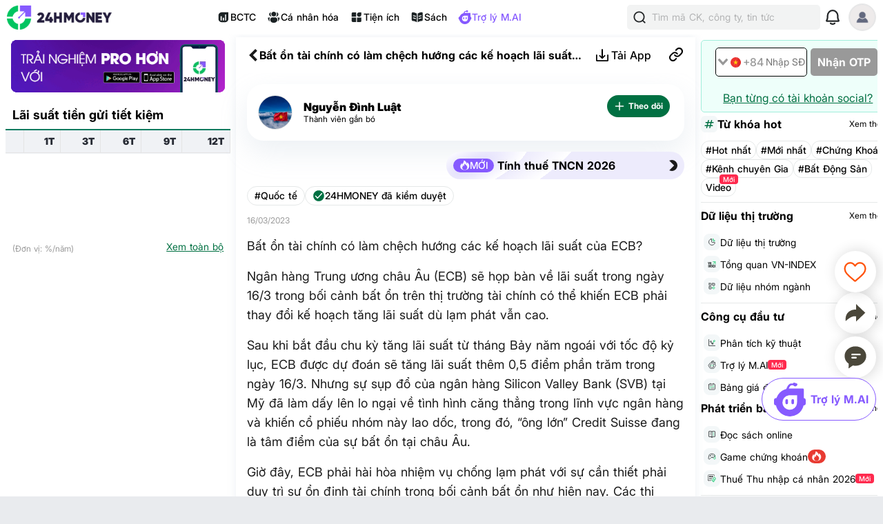

--- FILE ---
content_type: text/html; charset=utf-8
request_url: https://24hmoney.vn/news/bat-on-tai-chinh-co-lam-chech-huong-cac-ke-hoach-lai-suat-cua-ecb-c28a1837741.html
body_size: 17732
content:
<!doctype html>
<html data-n-head-ssr lang="vi" data-n-head="%7B%22lang%22:%7B%22ssr%22:%22vi%22%7D%7D">
  <head >
    <title>Bất ổn tài chính có làm chệch hướng các kế hoạch lãi suất của ECB?</title><meta data-n-head="ssr" charset="utf-8"><meta data-n-head="ssr" name="viewport" content="width=device-width, initial-scale=1, maximum-scale=1, user-scalable=no"><meta data-n-head="ssr" data-hid="apple-itunes-app" name="apple-itunes-app" content="app-clip-bundle-id=vn.f19.com.Clip, app-id=1438084212"><meta data-n-head="ssr" name="google-play-app" content="app-id=com.money24h.vn"><meta data-n-head="ssr" name="apple-mobile-web-app-title" content="24hMoney"><meta data-n-head="ssr" name="msapplication-TileColor" content="#ffffff"><meta data-n-head="ssr" name="application-name" content="24HMoney"><meta data-n-head="ssr" name="msapplication-config" content="/browserconfig.xml?v=123"><meta data-n-head="ssr" name="google" content="notranslate"><meta data-n-head="ssr" data-hid="robots" name="robots" content="index, follow, all, max-snippet:-1, max-video-preview:-1, max-image-preview:large"><meta data-n-head="ssr" data-hid="theme-color" name="theme-color" content="#037b5f"><meta data-n-head="ssr" data-hid="og:site_name" property="og:site_name" content="24hmoney.vn"><meta data-n-head="ssr" property="al:ios:app_store_id" content="1438084212"><meta data-n-head="ssr" property="al:ios:app_name" content="24h Money"><meta data-n-head="ssr" property="al:iphone:app_store_id" content="1438084212"><meta data-n-head="ssr" property="al:iphone:app_name" content="24h Money"><meta data-n-head="ssr" property="al:ipad:app_store_id" content="1438084212"><meta data-n-head="ssr" property="al:ipad:app_name" content="24h Money"><meta data-n-head="ssr" property="al:android:package" content="com.money24h.vn"><meta data-n-head="ssr" property="al:android:app_name" content="24h Money"><meta data-n-head="ssr" property="fb:app_id" content="1964458933794212"><meta data-n-head="ssr" property="og:locale" content="vi_VN"><meta data-n-head="ssr" name="twitter:card" content="summary_large_image"><meta data-n-head="ssr" name="msvalidate.01" content="92C5EB2C4D583E8834BD33534CBE5841"><meta data-n-head="ssr" data-hid="og:title" property="og:title" content="Bất ổn tài chính có làm chệch hướng các kế hoạch lãi suất của ECB?"><meta data-n-head="ssr" data-hid="description" name="description" content="Ngân hàng Trung ương châu Âu (ECB) sẽ họp bàn về lãi suất trong ngày 16/3 trong bối cảnh bất ổn trên thị trường tài chính có thể khiến ECB phải thay đổi kế hoạch tăng lãi suất dù lạm phát vẫn cao."><meta data-n-head="ssr" data-hid="og:description" property="og:description" content="Ngân hàng Trung ương châu Âu (ECB) sẽ họp bàn về lãi suất trong ngày 16/3 trong bối cảnh bất ổn trên thị trường tài chính có thể khiến ECB phải thay đổi kế hoạch tăng lãi suất dù lạm phát vẫn cao."><meta data-n-head="ssr" property="keyword" content="Ngân Hàng Trung Ương Châu Âu, ECB, Lãi Suất"><meta data-n-head="ssr" property="og:url" content="https://24hmoney.vn/news/bat-on-tai-chinh-co-lam-chech-huong-cac-ke-hoach-lai-suat-cua-ecb-c28a1837741.html"><meta data-n-head="ssr" data-hid="og:type" property="og:type" content="article"><meta data-n-head="ssr" data-hid="image" itemprop="image" content="https://cdn.24hmoney.vn/upload/images/2023-1/article_avatar_img/2023-03-16/204143-ecb-lan-thu-ba-tang-lai-suat-len-muc-cao-ky-luc-1678953267-width698height391.jpg"><meta data-n-head="ssr" data-hid="og:image" property="og:image" content="https://cdn.24hmoney.vn/upload/images/2023-1/article_avatar_img/2023-03-16/204143-ecb-lan-thu-ba-tang-lai-suat-len-muc-cao-ky-luc-1678953267-width698height391.jpg"><meta data-n-head="ssr" data-hid="og:image:alt" property="og:image:alt" content="Bất ổn tài chính có làm chệch hướng các kế hoạch lãi suất của ECB?"><meta data-n-head="ssr" data-hid="al:ios:url" property="al:ios:url" content="money24h://news/bat-on-tai-chinh-co-lam-chech-huong-cac-ke-hoach-lai-suat-cua-ecb-c28a1837741.html"><meta data-n-head="ssr" data-hid="al:iphone:url" property="al:iphone:url" content="money24h://news/bat-on-tai-chinh-co-lam-chech-huong-cac-ke-hoach-lai-suat-cua-ecb-c28a1837741.html"><meta data-n-head="ssr" data-hid="al:ipad:url" property="al:ipad:url" content="money24h://news/bat-on-tai-chinh-co-lam-chech-huong-cac-ke-hoach-lai-suat-cua-ecb-c28a1837741.html"><meta data-n-head="ssr" data-hid="al:android:url" property="al:android:url" content="money24h://news/bat-on-tai-chinh-co-lam-chech-huong-cac-ke-hoach-lai-suat-cua-ecb-c28a1837741.html"><meta data-n-head="ssr" name="twitter:title" content="Bất ổn tài chính có làm chệch hướng các kế hoạch lãi suất của ECB?"><meta data-n-head="ssr" name="twitter:description" content="Ngân hàng Trung ương châu Âu (ECB) sẽ họp bàn về lãi suất trong ngày 16/3 trong bối cảnh bất ổn trên thị trường tài chính có thể khiến ECB phải thay đổi kế hoạch tăng lãi suất dù lạm phát vẫn cao."><meta data-n-head="ssr" name="twitter:image" content="https://cdn.24hmoney.vn/upload/images/2023-1/article_avatar_img/2023-03-16/204143-ecb-lan-thu-ba-tang-lai-suat-len-muc-cao-ky-luc-1678953267-width698height391.jpg"><meta data-n-head="ssr" name="twitter:label1" content="Author"><meta data-n-head="ssr" name="twitter:data1" content="Nguyễn Đình Luật"><meta data-n-head="ssr" name="twitter:label2" content="Published time"><meta data-n-head="ssr" name="twitter:data2" content="2023-03-16T14:55:58+07:00"><link data-n-head="ssr" rel="shortcut icon" href="/favicon_2024.ico?v=2"><link data-n-head="ssr" rel="icon" href="/favicon_2024.ico?v=2"><link data-n-head="ssr" rel="apple-touch-icon" sizes="180x180" href="/apple-touch-icon-2024.png?v=2"><link data-n-head="ssr" rel="icon" type="image/png" href="/favicon_2024-32x32.png?v=2"><link data-n-head="ssr" rel="icon" type="image/png" href="/favicon_2024-16x16.png?v=2"><link data-n-head="ssr" rel="manifest" href="/site.webmanifest?v=133"><link data-n-head="ssr" rel="mask-icon" href="/safari_pinned_tab_2024.svg?v=2" color="#037b5f"><link data-n-head="ssr" rel="stylesheet" href="/custom-style/custom_095027092023.min.css"><link data-n-head="ssr" rel="canonical" href="https://24hmoney.vn/news/bat-on-tai-chinh-co-lam-chech-huong-cac-ke-hoach-lai-suat-cua-ecb-c28a1837741.html"><script data-n-head="ssr" src="https://www.googletagservices.com/tag/js/gpt.js" async></script><script data-n-head="ssr" src="https://sdk.pushdi.com/js/generated/fa81621a-1055-36a6-ae26-5f6069e3c000.js" async></script><script data-n-head="ssr" data-hid="gtm-script">window['dataLayer']=[];if(!window._gtm_init){window._gtm_init=1;(function (w,n,d,m,e,p){w[d]=(w[d]==1||n[d]=='yes'||n[d]==1||n[m]==1||(w[e]&&w[e][p]&&w[e][p]()))?1:0})(window,navigator,'doNotTrack','msDoNotTrack','external','msTrackingProtectionEnabled');(function(w,d,s,l,x,y){w[x]={};w._gtm_inject=function(i){if(w.doNotTrack||w[x][i])return;w[x][i]=1;w[l]=w[l]||[];w[l].push({'gtm.start':new Date().getTime(),event:'gtm.js'});var f=d.getElementsByTagName(s)[0],j=d.createElement(s);j.async=true;j.src='https://www.googletagmanager.com/gtm.js?id='+i;f.parentNode.insertBefore(j,f);}})(window,document,'script','dataLayer','_gtm_ids','_gtm_inject')};["GTM-5DDTDVR"].forEach(function(i){window._gtm_inject(i)})</script><script data-n-head="ssr" type="application/ld+json">{"@context":"http://schema.org","@type":"BreadcrumbList","itemListElement":[{"@type":"ListItem","position":1,"item":{"@id":"https://24hmoney.vn/","name":"Trang chủ"}},{"@type":"ListItem","position":2,"item":{"@id":"https://24hmoney.vn/quoc-te","name":"Quốc tế"}},{"@type":"ListItem","position":3,"item":{"@id":"https://24hmoney.vn/news/bat-on-tai-chinh-co-lam-chech-huong-cac-ke-hoach-lai-suat-cua-ecb-c28a1837741.html","name":"Bất ổn tài chính có làm chệch hướng các kế hoạch lãi suất của ECB?"}}]}</script><script data-n-head="ssr" type="application/ld+json">{"@context":"http://schema.org","@type":"NewsArticle","mainEntityOfPage":{"@context":"http://schema.org","@type":"WebPage","@id":"https://24hmoney.vn/news/bat-on-tai-chinh-co-lam-chech-huong-cac-ke-hoach-lai-suat-cua-ecb-c28a1837741.html"},"headline":"Bất ổn tài chính có làm chệch hướng các kế hoạch lãi suất của ECB?","description":"Ngân hàng Trung ương châu Âu (ECB) sẽ họp bàn về lãi suất trong ngày 16/3 trong bối cảnh bất ổn trên thị trường tài chính có thể khiến ECB phải thay đổi kế hoạch tăng lãi suất dù lạm phát vẫn cao.","image":{"@context":"http://schema.org","@type":"ImageObject","url":"https://cdn.24hmoney.vn/upload/images/2023-1/article_avatar_img/2023-03-16/204143-ecb-lan-thu-ba-tang-lai-suat-len-muc-cao-ky-luc-1678953267-width698height391.jpg","width":"698","height":"391"},"author":{"@context":"http://schema.org","@type":"Organization","name":"24HMoney","url":"https://24hmoney.vn"},"datePublished":"2023-03-16T14:55:58+07:00","dateModified":"2023-03-16T14:55:58+07:00","publisher":{"@context":"http://schema.org","@type":"Organization","name":"24HMoney","logo":{"@context":"http://schema.org","@type":"ImageObject","url":"https://24hmoney.vn/ssr-img/icon-svg/24hm-pur-min.png","height":"200px","width":"49px"}},"about":["Quốc tế","Ngân Hàng Trung Ương Châu Âu","ECB","Lãi Suất"]}</script><script data-n-head="ssr" type="application/ld+json">{"@context":"http://schema.org","@type":"Organization","name":"24HMoney","url":"https://24hmoney.vn","slogan":"Thông tin thị trường chứng khoán, bất động sản, kinh tế cập nhật 24h","logo":"https://24hmoney.vn/2024/logo-512x512.jpg","email":"support@24hmoney.vn","additionalType":"","sameAs":["https://www.facebook.com/24hMoney.vn","https://play.google.com/store/apps/details?id=com.money24h.vn","https://apps.apple.com/vn/app/24hmoney-ch%E1%BB%A9ng-kho%C3%A1n-t%C3%A0i-ch%C3%ADnh/id1438084212","https://www.youtube.com/channel/UC1CfDZ-J-susNlaw2DKx59w","https://news.google.com/publications/CAAqBwgKMOSGoQsw_JC5Aw?hl=vi&gl=VN&ceid=VN%3Avi"],"address":{"@type":"PostalAddress","streetAddress":"Số 36 phố Hoàng Cầu, Phường Ô Chợ Dừa, TP. Hà Nội","addressLocality":"Hà Nội","postalCode":"11500","addressCountry":"VN"},"contactPoint":[{"@type":"ContactPoint","telephone":"+84385096665","contactOption":"TollFree","contactType":"customer service","areaServed":"VN"}]}</script><link rel="preload" href="/_nuxt/web.01e7b97c.0d7a356.css" as="style"><link rel="preload" href="/_nuxt/web.82a47355.447af69.css" as="style"><link rel="preload" href="/_nuxt/web.3800af1b.b349eba.css" as="style"><link rel="preload" href="/_nuxt/web.f07dfb05.cb99e40.css" as="style"><link rel="preload" href="/_nuxt/web.d6f1582d.4e72e32.css" as="style"><link rel="preload" href="/_nuxt/web.ceddfc92.05b1ef3.css" as="style"><link rel="preload" href="/_nuxt/web.31ecd969.c586a7d.css" as="style"><link rel="preload" href="/_nuxt/web.7d359b94.2b3b161.css" as="style"><link rel="preload" href="/_nuxt/app.24120820.87e61fa.css" as="style"><link rel="preload" href="/_nuxt/app.01e7b97c.1b66fd3.css" as="style"><link rel="preload" href="/_nuxt/app.f075b844.e92a8d8.css" as="style"><link rel="preload" href="/_nuxt/app.82a47355.f610aef.css" as="style"><link rel="preload" href="/_nuxt/app.01d99f6b.2fc9e5b.css" as="style"><link rel="stylesheet" href="/_nuxt/web.01e7b97c.0d7a356.css"><link rel="stylesheet" href="/_nuxt/web.82a47355.447af69.css"><link rel="stylesheet" href="/_nuxt/web.3800af1b.b349eba.css"><link rel="stylesheet" href="/_nuxt/web.f07dfb05.cb99e40.css"><link rel="stylesheet" href="/_nuxt/web.d6f1582d.4e72e32.css"><link rel="stylesheet" href="/_nuxt/web.ceddfc92.05b1ef3.css"><link rel="stylesheet" href="/_nuxt/web.31ecd969.c586a7d.css"><link rel="stylesheet" href="/_nuxt/web.7d359b94.2b3b161.css"><link rel="stylesheet" href="/_nuxt/app.24120820.87e61fa.css"><link rel="stylesheet" href="/_nuxt/app.01e7b97c.1b66fd3.css"><link rel="stylesheet" href="/_nuxt/app.f075b844.e92a8d8.css"><link rel="stylesheet" href="/_nuxt/app.82a47355.f610aef.css"><link rel="stylesheet" href="/_nuxt/app.01d99f6b.2fc9e5b.css">
  </head>
  <body >
    <noscript data-n-head="ssr" data-hid="gtm-noscript" data-pbody="true"><iframe src="https://www.googletagmanager.com/ns.html?id=GTM-5DDTDVR&" height="0" width="0" style="display:none;visibility:hidden" title="gtm"></iframe></noscript><div data-server-rendered="true" id="__nuxt"><!----><div id="__layout"><div class="layout-2024" data-v-7fdac153><div class="container" data-v-7fdac153><header class="header-newui" data-v-7fdac153><div data-v-756cc796 data-v-7fdac153><div data-nosnippet class="app-header-2024" data-v-756cc796><div class="main-app-header" data-v-756cc796><div class="block-left" data-v-756cc796><div class="logo-box" data-v-756cc796><a href="/" title="24HMoney" class="logo-icon" data-v-756cc796><img src="/2024/Logo_Horizontal_Fullcolour-small.png" alt="24HMoney" class="icon-logo-2024" data-v-756cc796></a></div></div> <div class="block-center" data-v-756cc796><div class="header-navigation" data-v-756cc796><!----> <a href="/financial-reports?utm_medium=box_header1" class="item app-link" data-v-756cc796><img src="/2024/ssr-img/icon-svg/icon-utility-bctc.svg" class="item-icon" data-v-756cc796> <p data-v-756cc796>BCTC</p></a> <div class="item" data-v-756cc796><img src="/2024/ssr-img/icon-svg/icon-utility-newfeed.svg" class="item-icon" data-v-756cc796> <p data-v-756cc796>Cá nhân hóa</p></div> <a href="/tien-ich?utm_medium=box_header1" class="item app-link" data-v-756cc796><img src="/2024/ssr-img/icon-svg/icon-utility-tienich.svg" class="item-icon" data-v-756cc796> <p data-v-756cc796>Tiện ích</p></a> <a href="/book-categories/mien-phi?utm_medium=box_header1" class="item app-link" data-v-756cc796><img src="/2024/ssr-img/icon-svg/icon-utility-sach.svg" class="item-icon" data-v-756cc796> <p data-v-756cc796>Sách</p></a> <div class="item" data-v-756cc796><img src="/2024/ssr-img/icon-svg/logo-assistant.svg" class="item-icon" data-v-756cc796> <p style="color:#865AFF;" data-v-756cc796>Trợ lý M.AI</p></div></div></div> <div class="block-right" data-v-756cc796><div title="Tìm kiếm 24hmoney" class="search-link search-expanded" data-v-756cc796><div class="search-button expanded" data-v-756cc796><div class="icon"><img src="/2024/ssr-img/icon-svg/icon-search.svg" alt="Tìm kiếm"></div> <div class="text"><span>Tìm mã CK, công ty, tin tức</span></div></div></div> <!----> <div title="Thông báo" class="notification-bell" data-v-756cc796><div class="notification-button" data-v-756cc796><div class="icon"><img src="/2024/ssr-img/icon-svg/icon-bell.svg" alt="Thông báo" class="icon-bell"> <!----> <!----></div></div></div> <!----> <div class="avatar-menu-box" data-v-756cc796><div class="avatar-el-2 user-avatar" style="width:40px;height:40px;" data-v-756cc796><img src="/ssr-img/default-image/avatar.png" alt="" style="width:40px;height:40px;"> <!----> <!----> <!----><!----><!----></div></div> <div class="avatar-menu-box expand_menu" data-v-756cc796><div class="avatar-el-2 user-avatar" style="width:40px;height:40px;" data-v-756cc796><img src="/ssr-img/default-image/avatar.png" alt="" style="width:40px;height:40px;"> <!----> <!----> <!----><!----><!----></div> <img src="/2024/ssr-img/icon-svg/icon-menu.svg" alt="menu" class="icon-menu" data-v-756cc796></div></div></div></div> <!----></div></header> <content data-v-7fdac153><div class="home-content isDesktop" data-v-7fdac153><main class="app-layout-main" data-v-7fdac153><div class="news-detail-page" data-v-fbf0a970 data-v-7fdac153><div data-fetch-key="0" class="article-detail" data-v-411c6c3e data-v-fbf0a970><div class="article-detail-content isDesktop" data-v-411c6c3e><div class="left-content" data-v-411c6c3e><div class="article-right-content" data-v-bc9e9890 data-v-411c6c3e><div class="banner-dowload-app" data-v-bc9e9890><v-popover trigger="click" offset="0" auto-hide="true" popoverClass="show-qr-code-banner-popoover" placement="bottom"><img src="https://cdn.24hmoney.vn/upload/images_cr/2023-09-26/partner/ssr-img/icon-gif/bannertaiapp2.gif" alt="" class="icon article"> <template><div class="banner-popup"><img src="/_nuxt/img/qrcode-banner-2025-2.634b2a1.png" alt="copy link" class="qr-code"> <div class="qr-text-box"><b class="qr-text">Quét mã QR để tải app 24HMoney - Giúp bạn đầu tư an toàn, hiệu quả</b></div></div></template></v-popover></div> <!----> <div class="bank-interest-rate-shortcut" data-v-bc9e9890><div class="header"><p class="title">Lãi suất tiền gửi tiết kiệm</p></div> <div class="main"><div class="bank-rate-offline"><div class="vue-table"><div class="view-more-wrapper"><div class="view-more-wrapper-content"><table><thead><tr><th style="width:auto;min-width:auto;text-align:left;"><div>
                  
                </div></th><th style="width:auto;min-width:auto;text-align:right;"><div>
                  1T
                </div></th><th style="width:auto;min-width:auto;text-align:right;"><div>
                  3T
                </div></th><th style="width:auto;min-width:auto;text-align:right;"><div>
                  6T
                </div></th><th style="width:auto;min-width:auto;text-align:right;"><div>
                  9T
                </div></th><th style="width:auto;min-width:auto;text-align:right;"><div>
                  12T
                </div></th></tr></thead> <tbody></tbody></table></div> <!----></div></div></div></div> <div class="footer"><p><span class="bank-rate-unit">(Đơn vị: %/năm)</span> <a href="/lai-suat-gui-ngan-hang" class="bank-rate-url">Xem toàn bộ</a></p></div></div> <!----> <!----> <!----> <!----> <!----> <!----></div></div> <div class="main-content" data-v-411c6c3e><div class="article-header" data-v-4d3b11b9 data-v-411c6c3e><div data-nosnippet="" class="app-header article-header" data-v-a942187e data-v-4d3b11b9><div class="block-header" data-v-a942187e><div class="main-app-header" data-v-a942187e><div class="left" data-v-a942187e><img src="[data-uri]" alt="menu" class="icon-back" data-v-a942187e> <div class="logo-box" data-v-a942187e><a href="/" title="24HMoney" class="logo-icon" data-v-a942187e><div data-v-a942187e data-v-4d3b11b9></div></a></div> <span class="title-header" data-v-a942187e data-v-4d3b11b9>Bất ổn tài chính có làm chệch hướng các kế hoạch lãi suất của ECB?</span></div> <div class="right" data-v-a942187e><div class="custom" data-v-a942187e data-v-4d3b11b9><!----><!----><!----><!----><!----></div> <!----></div></div></div> <div class="overlay" data-v-a942187e></div> <!----></div> <!----></div> <div class="news-detail-container" data-v-411c6c3e><main data-v-411c6c3e><div class="news-header" data-v-411c6c3e><div class="user-box no-audio" data-v-411c6c3e><a href="https://24hmoney.vn/users/nguyen-dinh-luat.94156f83-a410-11ec-8d82-00505603343b" title="Nguyễn Đình Luật" class="app-link user-avatar" data-v-411c6c3e><div class="avatar-el-2" style="width:50px;height:50px;" data-v-411c6c3e><img src="https://cdn.24hmoney.vn/upload/images/2024-4/enduser_avartar/2024-12-04/1693598247-picture-157179973-1693597605-372-width1429height1072-1733297789-width300height200.jpg" loading="lazy" alt="Nguyễn Đình Luật" style="width:50px;height:50px;"> <!----> <!----> <!----><!----><!----></div></a> <div class="user-info" data-v-411c6c3e><a href="https://24hmoney.vn/users/nguyen-dinh-luat.94156f83-a410-11ec-8d82-00505603343b" title="Nguyễn Đình Luật" class="app-link user-name" data-v-411c6c3e><span itemprop="author" data-v-411c6c3e>Nguyễn Đình Luật</span></a> <p id="user-level" data-v-411c6c3e>Thành viên gắn bó</p> <!----> <!----></div> <div class="user-actions" data-v-411c6c3e><div class="follow-author-button" data-v-4cf62148 data-v-411c6c3e><div style="display: flex; justify-content: center; align-items: center;" data-v-4cf62148><img width="15px" height="15px" src="/_nuxt/img/loading.487d399.gif" class="loading-icon" data-v-4cf62148></div></div></div></div> <div class="audio-box" data-v-411c6c3e><!----></div></div> <div class="news-content" data-v-411c6c3e><!----> <div class="top-box-button" data-v-411c6c3e><a href="/tien-ich/tinh-thue-tncn?utm_medium=article_header" title="Tính thuế TNCN 2026" class="news-feature-button" data-v-411c6c3e><div class="icon-new-2"><img src="/2024/ssr-img/icon-svg/icon-hot-2.svg" alt class="hot-icon"> <span class="icon-text">MỚI</span></div> <span class="text">Tính thuế TNCN 2026</span> <div class="icon"><img src="[data-uri]" alt="Tính thuế TNCN 2026"></div></a></div> <div class="category-reviewed" data-v-411c6c3e><div class="category" data-v-411c6c3e><a href="https://24hmoney.vn/tin-quoc-te" class="app-link category-text" data-v-411c6c3e>#Quốc tế</a></div> <div class="admin-review" data-v-411c6c3e><img src="/2024/ssr-img/icon-svg/icon-verified.svg" alt="24HMoney đã kiểm duyệt" class="admin-review-icon" data-v-411c6c3e> <span class="admin-review-title" data-v-411c6c3e>24HMONEY đã kiểm duyệt</span></div></div> <div class="corona-button-block" data-v-411c6c3e><span itemProp="datePublished" class="published-date" data-v-411c6c3e>
                16/03/2023
              </span></div> <h1 class="news-content-block news-text-0 news-text-left" data-v-411c6c3e>Bất ổn tài chính có làm chệch hướng các kế hoạch lãi suất của ECB?</h1> <!----> <p class="news-content-block news-text-0 news-text-left" data-v-411c6c3e>Ngân hàng Trung ương châu Âu (ECB) sẽ họp bàn về lãi suất trong ngày 16/3 trong bối cảnh bất ổn trên thị trường tài chính có thể khiến ECB phải thay đổi kế hoạch tăng lãi suất dù lạm phát vẫn cao.</p> <!----> <p class="news-content-block  news-text-0 news-text-left" data-v-411c6c3e>Sau khi bắt đầu chu kỳ tăng lãi suất từ tháng Bảy năm ngoái với tốc độ kỷ lục, ECB được dự đoán sẽ tăng lãi suất thêm 0,5 điểm phần trăm trong ngày 16/3. Nhưng sự sụp đổ của ngân hàng Silicon Valley Bank (SVB) tại Mỹ đã làm dấy lên lo ngại về tình hình căng thẳng trong lĩnh vực ngân hàng và khiến cổ phiếu nhóm này lao dốc, trong đó, “ông lớn” Credit Suisse đang là tâm điểm của sự bất ổn tại châu Âu.</p> <!----><p class="news-content-block  news-text-0 news-text-left" data-v-411c6c3e>Giờ đây, ECB phải hài hòa nhiệm vụ chống lạm phát với sự cần thiết phải duy trì sự ổn định tài chính trong bối cảnh bất ổn như hiện nay. Các thị trường hiện đã cắt giảm những dự đoán về mức tăng lãi suất của ECB trong ngày 16/3 và những lần tăng sau này. Giới đầu tư hiện dự đoán xác suất ECB tăng lãi suất thêm 0,5 điểm phần trăm chỉ còn 30%.</p> <!----><p class="news-content-block  news-text-0 news-text-left" data-v-411c6c3e>Cựu Phó Chủ tịch ECB Vitor Constancio cho rằng các ngân hàng trung ương không nên bỏ qua những tín hiệu từ thị trường, nhất là khi rất có thể sẽ xảy ra suy thoái kinh tế. Ông cho rằng ECB chỉ nên tăng lãi suất nhiều nhất là 0,25 điểm phần trăm. Mức lãi suất mục tiêu cuối cùng của ECB hiện được dự đoán giảm từ 4,1% trong tuần trước xuống khoảng 3,25%.</p> <!----><p class="news-content-block  news-text-0 news-text-left" data-v-411c6c3e>Kể cả khi ECB vẫn nâng lãi suất thêm 0,5 điểm phần trăm như dự đoán trước đó, ngân hàng này chắc chắn sẽ không phát đi tín hiệu gì về động thái tiếp theo như thường lệ mà sẽ để ngỏ khi nói đến cuộc họp tháng Năm. Chủ tịch ECB Christine Lagarde sẽ nỗ lực trấn an giới đầu tư về thể trạng của các ngân hàng trong khối, khẳng định các ngân hàng đang có tình hình vốn vững, sinh lời tốt và có khả năng thanh khoản cao hơn so với các thời kỳ bất ổn trước đây.</p> <!----><p class="news-content-block  news-text-0 news-text-left" data-v-411c6c3e>Tuy nhiên, bà Lagarde có thể sẽ phát đi tín hiệu rằng ECB sẵn sàng vào cuộc nếu hiệu ứng dây chuyền bắt đầu ảnh hưởng đến các ngân hàng trong khu vực và vì thế khiến cho chính sách tiền tệ của ECB không được triển khai một cách hiệu quả</p> <!----><p class="news-content-block  news-text-0 news-text-left" data-v-411c6c3e>.Ngân hàng BNP Paribas cho rằng ECB sẽ giữ nguyên tắc: hướng lập trường chính sách tiền tệ đến việc đạt được mục tiêu lạm phát, và sử dụng các công cụ khác để giải quyết sự ổn định tài chính. Theo ngân hàng này, lãi suất có thể là công cụ sai lầm để giải quyết vấn đề về thanh khoản./.</p> <!----> <!----> <!----></div></main> <!----></div> <div class="time-google-news-box" data-v-411c6c3e><time datetime="2023-03-16T14:55:58+07:00" itemProp="datePublished" class="published-date" data-v-411c6c3e>
          Thứ năm, ngày 16/03/2023 14:55 PM (GMT+7)
        </time> <div class="google-news-button" data-v-411c6c3e><span class="text">Theo dõi 24HMoney trên</span> <img src="/ssr-img/icon-png/google-news-icon-small.png" alt="Theo dõi 24HMoney trên GoogleNews"></div></div> <!----> <!----> <div class="tags-box" data-v-4ecad92c data-v-411c6c3e><h3 class="label" data-v-4ecad92c>Từ khóa liên quan</h3> <p class="note" data-v-4ecad92c>Bấm vào mỗi từ khóa để xem bài cùng chủ đề</p> <ul class="tag-list" data-v-4ecad92c><li data-v-4ecad92c><h4 class="tag-item" data-v-4ecad92c><a href="https://24hmoney.vn/tags/ngan-hang-trung-uong-chau-au.html?q=Ngân Hàng Trung Ương Châu Âu" class="app-link h-u" data-v-4ecad92c>#Ngân Hàng Trung Ương Châu Âu</a></h4></li><li data-v-4ecad92c><h4 class="tag-item" data-v-4ecad92c><a href="https://24hmoney.vn/tags/ecb.html?q=ECB" class="app-link h-u" data-v-4ecad92c>#ECB</a></h4></li><li data-v-4ecad92c><h4 class="tag-item" data-v-4ecad92c><a href="https://24hmoney.vn/tags/lai-suat.html?q=Lãi Suất" class="app-link h-u" data-v-4ecad92c>#Lãi Suất</a></h4></li></ul></div> <!----> <!----> <div class="warning-review-box" data-v-411c6c3e><div class="investor-warning" data-v-411c6c3e><img src="/2024/ssr-img/icon-svg/icon-info.svg" alt="Cảnh báo" class="warning-icon" data-v-411c6c3e> <span class="warning-content" data-v-411c6c3e>Nhà đầu tư lưu ý</span></div> <img src="/2024/ssr-img/icon-svg/icon-next.svg" alt="Cảnh báo" class="warning-icon-next" data-v-411c6c3e></div> <img src="https://thongke.24h.com.vn/24hmoney-analytics/24hmoney-analytics.php?rand=33711007&amp;news_id=1837741&amp;cate_id=28&amp;device=desktop" alt="thong-ke" width="0" height="0" hidden="hidden" data-v-411c6c3e> <!----> <!----> <!----> <div class="contact-box-cover" data-v-0085b2be data-v-411c6c3e><div class="contact-box" data-v-0085b2be><div class="kols-box" data-v-0085b2be><p class="title" data-v-0085b2be>Bạn muốn trở thành VIP/PRO trên 24HMONEY?</p> <p class="sub-title" data-v-0085b2be>
        Bấm vào đây để liên hệ 24HMoney ngay
        <img src="/2024/ssr-img/icon-svg/icon-next.svg" class="sub-title-icon" data-v-0085b2be></p></div> <div id="subscribe-contact-box" class="subcribe-box" data-v-0085b2be><div class="subscribe-form" data-v-0085b2be><input type="text" name="subscribe-email" placeholder="Nhập email để nhận thông tin cập nhật" readonly="readonly" class="subscribe-form-input" data-v-0085b2be> <button class="subscribe-form-button" data-v-0085b2be>OK</button></div></div> <img src="/2024/ssr-img/background/vip-pro-request-new.svg" class="img-vip-pro" data-v-0085b2be> <!----></div></div> <!----> <div class="bottom-content" data-v-411c6c3e><div id="dfp-slot-world-1769367051991" class="dfp-slot" data-v-98cd050c></div> <!----> <!----> <div class="article-relate-box"><!----></div> <div class="bulk-head"></div> <div class="article-relate-box"><!----></div> <div class="bulk-head"></div> <!----> <div class="article-relate-box"><!----></div> <!----></div> <footer class="footer-box" data-v-7bde10cc data-v-411c6c3e><div class="mxh-pc" data-v-7bde10cc><div class="mxh-top" data-v-7bde10cc><span data-v-7bde10cc>Cơ quan chủ quản: Công ty TNHH 24HMoney. Địa chỉ: Tầng 5 - Tòa nhà Geleximco, số 36 phố Hoàng Cầu, Phường Ô Chợ Dừa, TP. Hà Nội. Giấy phép mạng xã hội số 203/GP-BTTTT do BỘ THÔNG TIN VÀ TRUYỀN THÔNG cấp ngày 09/06/2023 (thay thế cho Giấy phép mạng xã hội số 103/GP-BTTTT cấp ngày 25/3/2019). Chịu trách nhiệm nội dung: Phạm Đình Bằng. Email: support@24hmoney.vn. Hotline: 038.509.6665. Liên hệ: 0346.701.666</span> <p data-v-7bde10cc><a href="https://24hmoney.vn/policy" class="footer-link" data-v-7bde10cc>Điều khoản và chính sách sử dụng</a></p></div> <br data-v-7bde10cc> <hr data-v-7bde10cc> <div class="mxh-bottom" data-v-7bde10cc><div class="mxh-bottom-left" data-v-7bde10cc><div class="qr-code-left" data-v-7bde10cc><img src="/_nuxt/img/qrcode-banner-2025-2.634b2a1.png" alt="copy link" class="qr-code" data-v-7bde10cc> <div class="qr-text-box" data-v-7bde10cc><b class="qr-text" data-v-7bde10cc>Quét mã QR để tải app 24HMoney - Giúp bạn đầu tư an toàn, hiệu quả</b></div></div> <div class="extension-install-box" data-v-7bde10cc><div class="extension-install-icon"><a href="https://chromewebstore.google.com/detail/gdhaickihmfejhafpocfkglhckpigjdo?utm_source=banner-web" target="_blank" class="extension-install-link"><img src="/2024/ssr-img/icon-svg/icon-chrome-extension.svg" class="icon"></a></div> <div class="extension-install-label"><a href="https://chromewebstore.google.com/detail/gdhaickihmfejhafpocfkglhckpigjdo?utm_source=banner-web" target="_blank" class="extension-install-link"><p class="hl">Cài đặt tiện ích 24HMoney extention</p> <p>để theo dõi thị trường và mã chứng khoán mọi nơi trên trình duyệt Chrome</p></a></div></div></div> <div class="mxh-bottom-right" data-v-7bde10cc><div id="subscribe-footer-box" class="subcribe-box" data-v-7bde10cc><div class="subscribe-footer-form" data-v-7bde10cc><input type="text" name="subscribe-email" placeholder="Nhập email để nhận thông tin cập nhật" readonly="readonly" class="subscribe-form-input" data-v-7bde10cc> <button class="subscribe-form-button" data-v-7bde10cc>OK</button></div></div></div></div></div></footer> <div class="fixed-bottom" data-v-411c6c3e><!----> <!----></div> <!----><!----><!----><!----><!----></div> <div class="right-content" data-v-411c6c3e><div class="container-right" data-v-2315ecba data-v-411c6c3e><div class="personal" data-v-2315ecba><!----></div> <div class="hot-keyword" data-v-2315ecba><div class="capsule-keyword-2024" data-v-e54456d2 data-v-2315ecba><div id="title-row" data-v-e54456d2><div class="title" data-v-e54456d2><img src="/2024/ssr-img/icon-svg/icon-tag.svg" alt="" class="mIcon" data-v-e54456d2 data-v-2315ecba>
        Từ khóa hot</div> <div class="action-header" data-v-e54456d2><div data-v-e54456d2>Xem thêm</div> <img src="[data-uri]" alt class="icon" data-v-e54456d2></div></div> <div class="block-keyword-hot keywords-box" data-v-e54456d2><div class="keyword" data-v-e54456d2><!----> <a href="/?utm_medium=keywords_rightside" title="#Hot nhất" class="linkto" data-v-e54456d2>#Hot nhất
        <!----> <!----></a></div><div class="keyword" data-v-e54456d2><!----> <a href="/tin-moi?utm_medium=keywords_rightside" title="#Mới nhất" class="linkto" data-v-e54456d2>#Mới nhất
        <!----> <!----></a></div><div class="keyword" data-v-e54456d2><!----> <a href="/chung-khoan?utm_medium=keywords_rightside" title="#Chứng Khoán" class="linkto" data-v-e54456d2>#Chứng Khoán
        <!----> <!----></a></div><div class="keyword" data-v-e54456d2><!----> <a href="/chuyen-gia?utm_medium=keywords_rightside" title="#Kênh chuyên Gia" class="linkto" data-v-e54456d2>#Kênh chuyên Gia
        <!----> <!----></a></div><div class="keyword" data-v-e54456d2><!----> <a href="/bat-dong-san?utm_medium=keywords_rightside" title="#Bất Động Sản" class="linkto" data-v-e54456d2>#Bất Động Sản
        <!----> <!----></a></div><div class="keyword" data-v-e54456d2><!----> <a href="/shorts?utm_medium=keywords_rightside" title="Video" class="linkto" data-v-e54456d2>Video
        <!----> <span class="icon-new" style="background-color:#ff2a4e;" data-v-e54456d2>Mới</span></a></div></div></div></div> <div class="hot-keyword" data-v-2315ecba><div class="capsule-keyword-2024" data-v-e54456d2 data-v-2315ecba><div id="title-row" data-v-e54456d2><div class="title" data-v-e54456d2>
        Dữ liệu thị trường
      </div> <div class="action-header" data-v-e54456d2><div data-v-e54456d2>Xem thêm</div> <img src="[data-uri]" alt class="icon" data-v-e54456d2></div></div> <div class="block-keyword-hot" data-v-e54456d2><div class="keyword isBig" data-v-e54456d2><img src="/2024/ssr-img/icon-svg/utility/ic_market_data.svg" alt class="icon" style="padding:6px;" data-v-e54456d2> <a href="/indices?utm_medium=data_stock_rightside" title="Dữ liệu thị trường" class="linkto" data-v-e54456d2>Dữ liệu thị trường
        <!----> <!----></a></div><div class="keyword isBig" data-v-e54456d2><img src="/2024/ssr-img/icon-svg/utility/ic_vnindex_overview.svg" alt class="icon" style="padding:6px;" data-v-e54456d2> <a href="/indices/vn-index?utm_medium=data_stock_rightside" title="Tổng quan VN-INDEX" class="linkto" data-v-e54456d2>Tổng quan VN-INDEX
        <!----> <!----></a></div><div class="keyword isBig" data-v-e54456d2><img src="/2024/ssr-img/icon-svg/utility/ic_industry_group_data.svg" alt class="icon" style="padding:6px;" data-v-e54456d2> <a href="/recommend/business?utm_medium=data_stock_rightside" title="Dữ liệu nhóm ngành" class="linkto" data-v-e54456d2>Dữ liệu nhóm ngành
        <!----> <!----></a></div></div></div></div> <div class="hot-keyword" data-v-2315ecba><div class="capsule-keyword-2024" data-v-e54456d2 data-v-2315ecba><div id="title-row" data-v-e54456d2><div class="title" data-v-e54456d2>
        Công cụ đầu tư
      </div> <div class="action-header" data-v-e54456d2><div data-v-e54456d2>Xem thêm</div> <img src="[data-uri]" alt class="icon" data-v-e54456d2></div></div> <div class="block-keyword-hot" data-v-e54456d2><div class="keyword isBig" data-v-e54456d2><img src="/2024/ssr-img/icon-svg/utility/ic_stock_analytics.svg" alt class="icon" style="padding:6px;" data-v-e54456d2> <a href="/phan-tich-ky-thuat?utm_medium=trading_rightside" title="Phân tích kỹ thuật" class="linkto" data-v-e54456d2>Phân tích kỹ thuật
        <!----> <!----></a></div><div class="keyword isBig" data-v-e54456d2><img src="/2024/ssr-img/icon-svg/utility/ic_chat_mai.svg" alt class="icon" style="padding:0px;" data-v-e54456d2> <a href="/assistant?utm_medium=trading_rightside" title="Trợ lý M.AI" class="linkto" data-v-e54456d2>Trợ lý M.AI
        <!----> <span class="icon-new" style="background-color:#ff2a4e;" data-v-e54456d2>Mới</span></a></div><div class="keyword isBig" data-v-e54456d2><img src="/2024/ssr-img/icon-svg/utility/ic_electronic_price.svg" alt class="icon" style="padding:6px;" data-v-e54456d2> <a href="/bang-gia-chung-khoan?utm_medium=trading_rightside" title="Bảng giá điện tử" class="linkto" data-v-e54456d2>Bảng giá điện tử
        <!----> <!----></a></div></div></div></div> <div class="hot-keyword" data-v-2315ecba><div class="capsule-keyword-2024" data-v-e54456d2 data-v-2315ecba><div id="title-row" data-v-e54456d2><div class="title" data-v-e54456d2>
        Phát triển bản thân
      </div> <div class="action-header" data-v-e54456d2><div data-v-e54456d2>Xem thêm</div> <img src="[data-uri]" alt class="icon" data-v-e54456d2></div></div> <div class="block-keyword-hot" data-v-e54456d2><div class="keyword isBig" data-v-e54456d2><img src="/2024/ssr-img/icon-svg/utility/ic_book_util.svg" alt class="icon" style="padding:6px;" data-v-e54456d2> <a href="/book-categories/mien-phi?utm_medium=training_rightside" title="Đọc sách online" class="linkto" data-v-e54456d2>Đọc sách online
        <!----> <!----></a></div><div class="keyword isBig" data-v-e54456d2><img src="/2024/ssr-img/icon-svg/utility/ic_stock_game.svg" alt class="icon" style="padding:6px;" data-v-e54456d2> <a href="/v2/stock-game/rankings?utm_medium=training_rightside" title="Game chứng khoán" class="linkto" data-v-e54456d2>Game chứng khoán
        <div class="icon-hot" data-v-e54456d2><img src="/2024/ssr-img/icon-svg/icon-hot-3.svg" alt class="hot-icon"></div> <!----></a></div><div class="keyword isBig" data-v-e54456d2><img src="/2024/ssr-img/icon-svg/utility/ic_tax.svg" alt class="icon" style="padding:6px;" data-v-e54456d2> <a href="/tien-ich/tinh-thue-tncn?utm_medium=training_rightside" title="Thuế Thu nhập cá nhân 2026" class="linkto" data-v-e54456d2>Thuế Thu nhập cá nhân 2026
        <!----> <span class="icon-new" style="background-color:#ff2a4e;" data-v-e54456d2>Mới</span></a></div></div></div></div> <div class="box-comment-vnindex" data-v-2315ecba><div class="header"><img src="[data-uri]" alt> <p class="title">
      Bàn tán về thị trường
      </p></div> <div class="comment"><div class="stock-comments-list"><!----> <div id="comments" class="stock-comment" data-v-04056892><!----> <div isFirst="true" class="input-comment" data-v-4a8bdd6c data-v-04056892><!----></div> <div class="loading-cm at_home" style="display:none;" data-v-04056892><img src="/ssr-img/icon-gif/loading.gif" alt data-v-04056892></div> <!----></div></div></div> <div class="loading">Đang tải</div> <!----></div> <div class="qr-code-left" data-v-2315ecba><img src="/_nuxt/img/qrcode-banner-2025-2.634b2a1.png" alt="copy link" class="qr-code" data-v-2315ecba> <div class="qr-text-box" data-v-2315ecba><b class="qr-text" data-v-2315ecba>Quét mã QR để tải app 24HMoney - Giúp bạn đầu tư an toàn, hiệu quả</b></div></div> <div class="extension-install-box" data-v-2315ecba><div class="extension-install-icon"><a href="https://chromewebstore.google.com/detail/gdhaickihmfejhafpocfkglhckpigjdo?utm_source=banner-web" target="_blank" class="extension-install-link"><img src="/2024/ssr-img/icon-svg/icon-chrome-extension.svg" class="icon"></a></div> <div class="extension-install-label"><a href="https://chromewebstore.google.com/detail/gdhaickihmfejhafpocfkglhckpigjdo?utm_source=banner-web" target="_blank" class="extension-install-link"><p class="hl">Cài đặt tiện ích 24HMoney extention</p> <p>để theo dõi thị trường và mã chứng khoán mọi nơi trên trình duyệt Chrome</p></a></div></div> <div class="policy" data-v-2315ecba><div class="intro" data-v-79dba961 data-v-2315ecba><div class="about-me" data-v-79dba961><div class="title" data-v-79dba961>Về chúng tôi</div> <div class="item-term-policy" data-v-79dba961><a href="/lien-he?utm_medium=about_rightside" title="Liên hệ" class="item-link" data-v-79dba961><div class="item-text" data-v-79dba961><p data-v-79dba961>Liên hệ</p></div></a></div></div> <div class="capsule-manual" data-v-79dba961><div class="title" data-v-79dba961>Chính sách và điều khoản</div> <div class="item-term-policy" data-v-79dba961><a href="/policy?utm_medium=about_rightside" class="item-link" data-v-79dba961><div class="item-text" data-v-79dba961><p data-v-79dba961>
            Điều khoản &amp; chính sách SD
            <!----></p></div></a></div><div class="item-term-policy" data-v-79dba961><a href="/topic/huong-dan-su-dung-app-24hmoney-t1012905a0.html?utm_medium=about_rightside" class="item-link" data-v-79dba961><div class="item-text" data-v-79dba961><p data-v-79dba961>
            Xem HDSD để tận dụng tối đa tiện ích
            <img src="/2024/ssr-img/icon-svg/icon-hot-3.svg" alt class="icon" data-v-79dba961></p></div></a></div></div> <div class="mxh-top" data-v-79dba961><span data-v-79dba961>Cơ quan chủ quản: Công ty TNHH 24HMoney. </span> <span data-v-79dba961>Địa chỉ: Tầng 5 - Tòa nhà Geleximco, số 36 phố Hoàng Cầu, Phường Ô Chợ
      Dừa, TP. Hà Nội.</span> <span data-v-79dba961>Giấy phép mạng xã hội số 203/GP-BTTTT do BỘ THÔNG TIN VÀ TRUYỀN THÔNG
      cấp ngày 09/06/2023 (thay thế cho Giấy phép mạng xã hội số 103/GP-BTTTT
      cấp ngày 25/3/2019).</span> <span data-v-79dba961>Chịu trách nhiệm nội dung: Phạm Đình Bằng.</span> <span data-v-79dba961>Email: support@24hmoney.vn.</span> <span data-v-79dba961>Hotline: 038.509.6665.</span> <span data-v-79dba961>Liên hệ: 0346.701.666</span></div></div></div> <div class="end-box" style="display:none;" data-v-2315ecba><div class="intro" data-v-dd0d95b6 data-v-2315ecba><div class="forme" data-v-dd0d95b6></div></div></div></div></div></div></div></div> <!----></main></div></content> <!----> <!----><!----><!----></div></div></div></div><script>window.__NUXT__=(function(a,b,c,d,e,f,g,h,i,j,k,l,m,n,o,p,q,r,s,t,u,v,w,x,y,z,A,B,C,D,E,F,G,H,I,J,K,L,M,N,O,P,Q,R,S,T,U,V,W,X,Y){B.article_id=o;B.article_type="NORMAL_ARTICLE";B.id=o;B.article_category_id=p;B.article_category_name=l;B.sub_categories=[];B.author=c;B.preview_content=k;B.provider=c;B.share_url="https:\u002F\u002Fbnews.vn\u002Fbat-on-tai-chinh-co-lam-chech-huong-cac-ke-hoach-lai-suat-cua-ecb\u002F284354.html";B.published_date=1678953358;B.share_tags=[];B.source=c;B.table="articles";B.thumbnail="https:\u002F\u002Fcdn.24hmoney.vn\u002Fupload\u002Fimages\u002F2023-1\u002Farticle_avatar_img\u002F2023-03-16\u002F204143-ecb-lan-thu-ba-tang-lai-suat-len-muc-cao-ky-luc-1678953267-width497height280.jpg";B.title=j;B.type="normal";B.user_editor_avatar=C;B.user_editor_id=r;B.user_uid=D;B.user_editor_name=s;B.user_editor_position=[];B.c_show_position=d;B.user_editor_rank_name=c;B.expert=a;B.video_url=c;B.wiki_tags=c;B.like=a;B.copylink=a;B.share=a;B.thumb_desc=c;B.thumbnail_pc=q;B.status_content=c;B.topic={id:"1728687",name:"Credit Suisse \"lung lay\"",slug:"credit-suisse-lung-lay"};B.is_iframe_article=a;B.article_iframe_url=c;B.tag_user=[];B.comment_total=a;B.c_audio_file=c;B.c_follower=t;B.c_count_news_user=1200;B.block_comment=a;B.block_comment_published=a;B.c_level_end_user=d;B.c_check_green=E;B.c_post_style={};B.c_tags_fixed=[];B.c_seo_keyword=F;B.slug_seo=c;B.title_seo=c;B.description_seo=c;B.keyword_seo=c;B.url_canonical_seo=c;B.device_seo=c;B.c_position=[];B.c_job=[G];B.c_education=[H];B.c_scores_total=a;B.c_scores_list=[];B.c_show_sex=a;B.c_show_birth=a;B.c_show_email=a;B.c_show_phone_number=a;B.c_show_cmt=a;B.c_show_address=a;B.c_show_district=a;B.c_show_city=a;B.c_show_job=d;B.c_show_education=d;B.c_show_relationship=a;B.c_show_other_information=a;I[0]=J;I[1]=K;I[2]=L;I[3]=M;I[4]=N;I[5]=O;J.align=g;J.text=[{fontStyle:a,fontSize:a,text:"Sau khi bắt đầu chu kỳ tăng lãi suất từ tháng Bảy năm ngoái với tốc độ kỷ lục, ECB được dự đoán sẽ tăng lãi suất thêm 0,5 điểm phần trăm trong ngày 16\u002F3. Nhưng sự sụp đổ của ngân hàng Silicon Valley Bank (SVB) tại Mỹ đã làm dấy lên lo ngại về tình hình căng thẳng trong lĩnh vực ngân hàng và khiến cổ phiếu nhóm này lao dốc, trong đó, “ông lớn” Credit Suisse đang là tâm điểm của sự bất ổn tại châu Âu."}];J.type=d;K.align=g;K.text=[{fontStyle:a,fontSize:a,text:"Giờ đây, ECB phải hài hòa nhiệm vụ chống lạm phát với sự cần thiết phải duy trì sự ổn định tài chính trong bối cảnh bất ổn như hiện nay. Các thị trường hiện đã cắt giảm những dự đoán về mức tăng lãi suất của ECB trong ngày 16\u002F3 và những lần tăng sau này. Giới đầu tư hiện dự đoán xác suất ECB tăng lãi suất thêm 0,5 điểm phần trăm chỉ còn 30%."}];K.type=d;L.align=g;L.text=[{fontStyle:a,fontSize:a,text:"Cựu Phó Chủ tịch ECB Vitor Constancio cho rằng các ngân hàng trung ương không nên bỏ qua những tín hiệu từ thị trường, nhất là khi rất có thể sẽ xảy ra suy thoái kinh tế. Ông cho rằng ECB chỉ nên tăng lãi suất nhiều nhất là 0,25 điểm phần trăm. Mức lãi suất mục tiêu cuối cùng của ECB hiện được dự đoán giảm từ 4,1% trong tuần trước xuống khoảng 3,25%."}];L.type=d;M.align=g;M.text=[{fontStyle:a,fontSize:a,text:"Kể cả khi ECB vẫn nâng lãi suất thêm 0,5 điểm phần trăm như dự đoán trước đó, ngân hàng này chắc chắn sẽ không phát đi tín hiệu gì về động thái tiếp theo như thường lệ mà sẽ để ngỏ khi nói đến cuộc họp tháng Năm. Chủ tịch ECB Christine Lagarde sẽ nỗ lực trấn an giới đầu tư về thể trạng của các ngân hàng trong khối, khẳng định các ngân hàng đang có tình hình vốn vững, sinh lời tốt và có khả năng thanh khoản cao hơn so với các thời kỳ bất ổn trước đây."}];M.type=d;N.align=g;N.text=[{fontStyle:a,fontSize:a,text:"Tuy nhiên, bà Lagarde có thể sẽ phát đi tín hiệu rằng ECB sẵn sàng vào cuộc nếu hiệu ứng dây chuyền bắt đầu ảnh hưởng đến các ngân hàng trong khu vực và vì thế khiến cho chính sách tiền tệ của ECB không được triển khai một cách hiệu quả"}];N.type=d;O.align=g;O.text=[{fontStyle:a,fontSize:a,text:".Ngân hàng BNP Paribas cho rằng ECB sẽ giữ nguyên tắc: hướng lập trường chính sách tiền tệ đến việc đạt được mục tiêu lạm phát, và sử dụng các công cụ khác để giải quyết sự ổn định tài chính. Theo ngân hàng này, lãi suất có thể là công cụ sai lầm để giải quyết vấn đề về thanh khoản.\u002F."}];O.type=d;return {layout:"news-layout-2024",data:[{articleId:o,categoryId:p,title:j,description:k,descriptionHtml:k,thumbnail:q,article:[{group:"article_detail_header_group",group_name:c,data:[{box_name:c,data:[B]}]},{group:"article_detail_content_group",group_name:c,data:[{box_name:c,data:[{body:{align:a,children:I,color:"#252525",type:a}}]}]}],articleHeader:B,articleContent:I,articleContentHtml:[J,K,L,M,N,O],canonical:u,keyword:F,structuredData:{"@context":h,"@type":"BreadcrumbList",itemListElement:[{"@type":v,position:d,item:{"@id":"https:\u002F\u002F24hmoney.vn\u002F",name:"Trang chủ"}},{"@type":v,position:m,item:{"@id":"https:\u002F\u002F24hmoney.vn\u002Fquoc-te",name:l}},{"@type":v,position:w,item:{"@id":u,name:j}}]},newsArticle:{"@context":h,"@type":"NewsArticle",mainEntityOfPage:{"@context":h,"@type":"WebPage","@id":u},headline:j,description:k,image:{"@context":h,"@type":P,url:q,width:"698",height:"391"},author:{"@context":h,"@type":Q,name:R,url:"https:\u002F\u002F24hmoney.vn"},datePublished:x,dateModified:x,publisher:{"@context":h,"@type":Q,name:R,logo:{"@context":h,"@type":P,url:"https:\u002F\u002F24hmoney.vn\u002Fssr-img\u002Ficon-svg\u002F24hm-pur-min.png",height:"200px",width:"49px"}},about:[l,"Ngân Hàng Trung Ương Châu Âu","ECB","Lãi Suất"]},companyInfo:S,datePublished:x,author:s}],fetch:[{isOpentTTCopyLink:b,copyLinkMsg:"Đã sao chép",readMoreClicked:b,TRACKING_SOURCE:{SEARCH:"search",TAGGED_SYMBOLS:"tagged_symbols",NEW_UI:"new-ui"},wiki:[],listSymbol:[],openAppHeaderUrl:"https:\u002F\u002Fmoney24h.page.link\u002F?link=https:\u002F\u002F24hmoney.vn\u002Ftin-hot&referrer_domain=www.24hmoney.vn&apn=com.money24h.vn&isi=1438084212&ibi=vn.f19.com&utm_campaign=WEB_INSTALL&utm_medium=OPENAPP_HEADER_WEB&utm_source=24HMONEY.VN",isShowBannerFt:b,isShowQuickEnterprise:b,firstSymbolStr:c,firstEnterpriseStr:c,urlEnterprise:c,isVisiblePickStream:b,isStickyLeft:b,isStickyRight:b,isDestroy:b,pollActive:e,pollByStock:b,isVisibleShareToInvestor:b,isVipFund:b,isVipB2b:b,isVipContent:b,isShowNotification:f,tmHandleScroll:e,totalFollow:t,serieShow:e,positionPoll:a,isShowLoginDialog:b,canCloseLoginDialog:f,uuid:S},{isVisibleList:b,experts:[],swiperOptions:{slidesPerView:T,slidesPerGroup:n,watchOverflow:f,pagination:b,navigation:{nextEl:".swiper-button-next",prevEl:".swiper-button-prev"},breakpoints:{"0":{slidesPerView:2.5,slidesPerGroup:m},"768":{slidesPerView:U,slidesPerGroup:U},"1400":{slidesPerView:T,slidesPerGroup:n}}}}],error:e,state:{locales:[V,"fr"],locale:V,status_ui:c,article:{isLoadingListArticlesByCategoryId:{},isLoadingListMostReadByCategoryId:{},isLoadingListTopicsByCategoryId:{},isLoadingListArticlesByTopicId:{},isLoadingListArticleByTag:{},isLoadingListRelateArticlesByArticleId:{},isLoadingListRelateArticlesByKOLs:{},isLoadingListArticlesByStockId:{},isFullListArticlesByCategoryId:{},isFullListArticlesByStockId:{},listArticlesByCategoryId:{},listTopicsByCategoryId:{},listMostReadByCategoryId:{},isFullListArticlesByTopicId:{},listArticlesByTopicId:{},isFullListArticleByTag:{},listArticleByTag:{},listRelateArticlesByArticleId:{},listRelateArticlesByCategory:{},listRelateArticlesByPro:{},listRelateArticlesByArticleContent:{},listRelateArticlesByKOLs:{},listArticlesByStockId:{},isLoadingListArticlesByUserEditorId:{},isFullListArticlesByUserEditorId:{},listArticlesByUserEditorId:{},isLoadingListArticlesByUserId:{},isFullListArticlesByUserId:{},listArticlesByUserId:{},isLoadingListArticleHotByKOLs:[],isFullListArticleHotByKOLs:[],listArticleHotByKOLs:[],isLoadingHotArticlesByKOL:{},hotArticlesByKOL:{},isLoadingListMyArticlesByUserId:{},isFullListMyArticlesByUserId:{},listMyArticlesByUserId:{},likedArticles:[],isLoadingListEnterpriseArticlesByUserId:{},isFullListEnterpriseArticlesByUserId:{},listEnterpriseArticlesByUserId:{},numArticlesByKOLs:m},banner:{isLoadingAds:b,listAds:[]},book:{isLoadingListBooksByCategoryId:{},isFullListBooksByCategoryId:{},listBooksByCategoryId:{},isLoadingListRelateBookByCategoryId:{},listRelateBookByCategoryId:{}},category:{listCategories:[{id:a,name:"Mới nhất",slug:"tin-moi",title:"Thông tin, bài viết mới cập nhật thời gian thực về thị trường tài chính, chứng khoán, bất động sản - MXH 24HMoney",desc:"Thông tin, bài viết cập nhật nhanh, chính xác, đầy đủ về thị trường tài chính, bất động sản, diễn biến thị trường chứng khoán.",ad_path:"\u002F124557882\u002F24hmoney\u002Fall_news\u002Fpost_article",ad_id:"dfp-slot-all_news"},{id:g,name:"Hot",slug:"tin-hot",title:"24HMoney - Giúp bạn đầu tư an toàn - hiệu quả",desc:"Thông tin và dữ liệu kinh tế, thị trường tài chính, chứng khoán, bất động sản cập nhật 24\u002F7. Tham gia ngay cùng hàng nghìn chuyên gia.",ad_path:"\u002F124557882\u002F24hmoney\u002Fbreaking_news\u002Fpost_article",ad_id:y},{id:30,name:"Chuyên gia",slug:"chuyen-gia",title:"Bài phân tích, bình luận chuyên sâu về diễn biến kinh tế, tài chính, thị trường - 24HMoney",desc:"Nhận định của các CHUYÊN GIA kinh tế, người nổi tiếng (KOL) về diễn biến kinh tế trong nước, quốc tế với nhiều tin độc quyền.",order_id:9,ad_path:"\u002F124557882\u002F24hmoney\u002Fexperts\u002Fpost_article",ad_id:"dfp-slot-experts"},{id:d,name:"Chứng khoán",slug:"chung-khoan",title:"Thông tin, bài viết về thị trường chứng khoán, chỉ số VN-Index, HNX, UpCom - MXH 24HMoney",desc:"Lịch sự kiện thị trường, diễn biến thị trường chứng khoán cập nhật nhanh, chính xác, đầy đủ trên các sàn HoSE – HNX - UpCom.",order_id:8,ad_path:"\u002F124557882\u002F24hmoney\u002Fstock_market\u002Fpost_article",ad_id:"dfp-slot-stock_market"},{id:32,name:"Kỹ năng",slug:"ky-nang",title:"Các bài viết cung cấp kiến thức, kỹ năng cần thiết trong công việc, cuộc sống - MXH 24HMoney",desc:"Cập nhật liên tục các xu hướng đầu tư, câu chuyện thành công, bài học hay, kỹ năng cần thiết trong công việc và cuộc sống, tư vấn phong cách, lối sống, sức khỏe, giáo dục.",order_id:7,ad_path:"\u002F124557882\u002F24hmoney\u002Fskills\u002Fpost_article",ad_id:"dfp-slot-skills"},{id:w,name:"Bất động sản",slug:"bat-dong-san",title:"Thông tin, bài viết về các dự án bất động sản, thị trường nhà đất Việt Nam - MXH 24HMoney",desc:"Thông tin, bài viết chuyên sâu về thị trường nhà đất, dự án bất động sản, chính sách quy hoạch mới với các nhận định chuyên sâu từ các CHUYÊN GIA BĐS.",order_id:W,ad_path:"\u002F124557882\u002F24hmoney\u002Freal_estate\u002Fpost_article",ad_id:"dfp-slot-real_estate"},{id:n,name:"Tài chính",slug:"tai-chinh",title:"Thông tin, bài viết về thị trường tài chính, ngân hàng, chứng khoán, tiền tệ trong nước và quốc tế - MXH 24HMoney",desc:"Các thông tin nóng hổi về diễn biến thị trường chứng khoán, tiền tệ, đầu tư, tài chính, kinh tế của các nước trên thế giới, tỷ giá ngoại tệ quốc tế.",order_id:W,ad_path:"\u002F124557882\u002F24hmoney\u002Ffinance\u002Fpost_article",ad_id:"dfp-slot-finance"},{id:m,name:"Kinh doanh",slug:"kinh-doanh",title:"Doanh Nghiệp, thông tin tài chính và hoạt động kinh doanh - MXH 24HMoney",desc:"Hoạt động sản xuất kinh doanh, giao dịch cổ phiếu, phát hành cổ phiếu, lịch trả cổ tức của các doanh nghiệp được cập nhật thường xuyên, liên tục.",order_id:z,ad_path:"\u002F124557882\u002F24hmoney\u002Fbusiness\u002Fpost_article",ad_id:"dfp-slot-business"},{id:27,name:"KT vĩ mô",slug:"kinh-te-vi-mo",title:"Thông tin, bài viết về kinh tế vĩ mô, hoạt động đầu tư - kinh doanh - MXH 24HMoney",desc:"Thông tin, bài viết mới nhất về chính sách vĩ mô, hoạt động đầu tư, kinh doanh, pháp luật được cập nhật 24\u002F7 và chính xác.",order_id:z,ad_path:"\u002F124557882\u002F24hmoney\u002Fmacroeconomics\u002Fpost_article",ad_id:"dfp-slot-macroeconomics"},{id:p,name:l,slug:"tin-quoc-te",title:"Thông tin, bài viết về thị trường tài chính, chứng khoán, tiền tệ quốc tế - MXH 24HMoney",desc:"Các thông tin nóng hổi về diễn biến thị trường chứng khoán, tiền tệ, forex, crypto, đầu tư, tài chính, kinh tế của các nước trên thế giới, tỷ giá ngoại tệ quốc tế.",order_id:z,ad_path:"\u002F124557882\u002F24hmoney\u002Fworld\u002Fpost_article",ad_id:"dfp-slot-world"},{id:25,name:"Hàng hóa",slug:"hang-hoa",title:"Thông tin, bài viết về diễn biến thị trường hàng hóa nguyên liệu dầu, vàng, tiền kỹ thuật số - MXH 24HMoney",desc:"Thông tin nhanh, đầy đủ, chính xác về thị trường nông thủy sản, năng lượng, tài nguyên, vật liệu xây dựng, hàng tiêu dùng… trong nước và quốc tế.",order_id:n,ad_path:"\u002F124557882\u002F24hmoney\u002Fcommodity\u002Fpost_article",ad_id:"dfp-slot-commodity"},{id:26,name:"Pháp luật",slug:"phap-luat",title:"Thông tin, bài viết về thuế và ngân sách, chính sách thuế liên quan doanh nghiệp - MXH 24HMoney",desc:"Thông tin, bài viết mới nhất về thuế và ngân sách, luật thuế doanh nghiệp, chính sác thuế của Nhà nước, các thông tư thuế, chính sách thuế áp dụng cho các doanh nghiệp.",order_id:w,ad_path:A,ad_id:"dfp-slot-legal_news"},{id:61,name:"Tổng hợp tin tức",slug:"tong-hop-tin-tuc",title:"Thông tin, bài viết về thời sự, chứng khoán, bất động sản - MXH 24HMoney",desc:"Thông tin, bài viết mới nhất về thời sự, chứng khoán, bất động sản trong ngày.",order_id:X,ad_path:A,ad_id:y},{id:68,name:"Phong cách",slug:"phong-cach",title:"Thông tin, bài viết về đời sống, du lịch, xe, golf - MXH 24HMoney",desc:"Thông tin, bài viết mới nhất về đời sống, du lịch, xe, golf trong ngày.",order_id:X,ad_path:A,ad_id:y}]},comment:{isLoadingCommentsByArticleId:{},isFullCommentsByArticleId:{},listCommentsByArticleId:{},isLoadingCommentsByStockId:{},isFullCommentsByStockId:{},commentsByStockId:{},likedComments:[],likesCommentByPage:{},noCommentsByStockId:{},isPostComment:b},corona:{isLoadingCommon:b,common:{}},"covered-warrant":{isLoadingAllCoveredWarrants:b,allCoveredWarrants:[],isLoadingDetail:{},detail:{},basicInfo:{},groupBaseStock:{},groupReleaseOrganization:{},tradingHistory:{},foreignTransactions:{}},derivative:{derivativeDetail:{}},enterprise:{enterpriseInfo:{},enterpriseSelected:{},listArticleByCompanyId:{},isFullisLoadingListArticle:{},isLoadingListArticle:{},listEnterprise:{},isloadingComment:{},isLoadFullComment:{},listCommentByArticleId:{},likedArticles:[],ownerEnterprise:{},leaderEnterprise:{},isloadingFinancialRp:{},isLoadFullFinancialRp:{},listFinancialRp:{},listAllArticleByCompanyId:{},isFullListAllArticleByCompanyId:{},isLoadingListAllArticleByCompanyId:{},officialNews:[],isFullOfficialNews:b,isLoadingOfficialNews:b,relateNews:{},isFullRelateNews:b,isLoadingRelateNews:b,relateNewsBySymbol:{},isLoadingRelateNewsBySymbol:b,listNewsByCompanyType:{},isFullListNewsByCompanyType:{},isLoadingListNewsByCompanyType:{}},home:{listExpert:[],pageExpert:d,isExpandExpert:b,eventsHot:[],isShowAllStock:b,stockTabKey:E},indices:{indicesDetail:{},isLoadingListIndices:b,listIndices:[],listDerivatives:[]},poll:{pollRunning:[{id:313,type:a,title:"Khảo sát đánh giá tiềm năng crypto",title_color:i,description:" Một số câu hỏi về đầu tư crypto",description_color:"#999999",border_color:"#FFFFFF",before_poll_questions:[],after_poll_questions:[],can_view_result:f,can_revote:f,questions:[{id:811,name:"Mức kỳ vọng tăng trưởng của Crypto",title_color:i,option_type:"slider",options:[],option_color:i,min:a,max:10,step:d,has_other_input_answer:b,limit_input_length:a,shuffle_answers:a},{id:812,name:"Bạn Đang dầu tư loại tiền ảo nào",title_color:i,option_type:Y,options:[{id:2890,data:Y}],option_color:i,min:a,max:a,step:a,has_other_input_answer:b,limit_input_length:a,shuffle_answers:a},{id:813,name:"Bạn chứa crypto ở đâu",title_color:i,option_type:"dropdown",options:[{id:2891,data:"Trên sàn tập trung"},{id:2892,data:"Ví nóng"},{id:2893,data:"Ví lạnh"}],option_color:i,min:a,max:a,step:a,has_other_input_answer:b,limit_input_length:a,shuffle_answers:a}],sponsors:{top_logos:[],top_banner:{},bottom_banner:{},bottom_logos:[]},show_position:["article_bot"],show_poll_article_ids:[2211252],show_poll_category_ids:[],show_session:"*\u002F1",end_at:e,is_done:b,ui_version:e,symbols:[],do_answered:b}],series:[],placements:[],settingSerie:{},lastTimeGetSerie:a},report:{isLoadingListReportByStockId:{},isFullListReportByStockId:{},listReportByStockId:{},isLoadingListFinancialReport:{},isFullListFinancialReport:{},listFinancialReport:{}},setting:{isLoadingSetting:b,isLoadingBlacklist:b,setting:{},blacklist:[],menuSelected:c,unMuteVideo:b},"stock-game":{isLoadingEventList:b,eventList:[],isLoadingRankingByEvent:{},rankingByEvent:{},isLoadingRankingByAsset:b,rankingByAsset:[],isLoadingTransactions:{},transactions:{},isLoadingAsset:{},asset:{},isLoadingRankingByHotEvent:{},rankingByHotEvent:{}},stock:{fetchingWatchlist:{},watchlist:{},isLoadingTopFluctuation:{},listTopFluctuation:{},isLoadingMutationVolumes:b,mutationVolumes:{HNX:[],HOSE:[],UPCOM:[]},listStockRelateNews:[],stockDetail:{},foreignTransactions:{},tradingHistory:{},financeIndicators:{},isLoadingBusinessPlan:{},businessPlan:{},isLoadingEventSchedule:{},eventSchedule:{},listCompanies:[],isLoadingListCompanies:b,isLoadingFinanceReport:{},financeReport:{},isLoadingBlueChips:[],blueChips:[],tradingOrderHistory:{}},user:{isLoadingUserInfo:b,userInfo:{},isLoadingUserEditorInfo:{"94156f83-a410-11ec-8d82-00505603343bundefined":b},userEditorInfo:{"94156f83-a410-11ec-8d82-00505603343bundefined":{c_user_editor_id:r,c_user_id:r,c_user_type:"USER_EDITOR",c_full_name:s,c_avatar:C,c_username:c,c_position:[],c_show_position:d,c_rank:c,c_follower:t,c_following:a,c_user_id_call_followed:b,c_follow_type_call:c,c_is_block:b,c_is_end_user_admin:b,c_is_post_article:f,c_rating_from_app:a,c_user_uid:D,c_email:c,c_phone_number:c,c_phone_number_2:c,c_cmt:c,c_address:c,c_district:e,c_city:c,c_country:c,c_education:[H],c_relationship:c,c_job:[G],c_sex:c,c_scores_total:[],c_scores_list:[],c_date_of_birth:c,c_other_information:c,c_cover:c,c_card_visit:c,c_accuracy:f,c_introduction:c,c_url_intro:c,c_business_infomation:c,c_bank_infomation:c,c_link_other:[{type_link:"FACEBOOK",link:c,show_link_other:d}],c_stock_code:[],c_news_kols:[],c_news_company:[],c_check_green:c,c_show_sex:a,c_show_birth:a,c_show_email:a,c_show_phone_number:a,c_show_phone_number_2:a,c_show_cmt:a,c_show_address:a,c_show_district:a,c_show_city:a,c_show_job:d,c_show_education:d,c_show_relationship:a,c_show_country:a,c_show_other_information:a,c_show_accuracy:d,c_show_cover:d,c_show_card_visit:a,c_show_introduction:d,c_show_url_intro:d,c_show_business_infomation:a,c_show_bank_infomation:a,c_number_phone_suffix:"666",c_follow_category:a,c_follow_keyword:a,c_follow_topic:a,c_follow_stock:a,c_created_time:"2022-03-15 10:32:45"}},isLoadingFollowSuggestionKOLs:b,followSuggestionKOLs:[],isLoadingFollower:b,follower:[],isLoadingFollowing:b,following:[],isLoadingAssess:{},assess:{},myEnterprise:{},invitedEnterprise:{},supportedEnterprise:{},myNotification:{},isLoadingMyNotification:{},isLoadingEnterpriseFollowing:b,enterpriseFollowing:[]},wiki:{isLoadingWiki:b,isFullWiki:b,wiki:[]},"world-stock":{isLoadingWorldStock:b,listWorldStock:[],isLoadingWorldStockAll:b,listWorldStockAll:[],listExchangeRate:[],listCrypto:[],listGoldPrice:[],listFutures:[],listCommodity:[],listBankInterestRate:[]},auth:{user:e,loggedIn:b,strategy:"local"}},serverRendered:f,routePath:"\u002Fnews\u002Fbat-on-tai-chinh-co-lam-chech-huong-cac-ke-hoach-lai-suat-cua-ecb-c28a1837741.html",config:{gtm:{id:"GTM-5DDTDVR"},googleAnalytics:{id:"UA-131471199-2"},bannerLeftUrl:"https:\u002F\u002Fcdn.24hmoney.vn\u002Fupload\u002Fimg\u002F2025-2\u002Fnews-body-img\u002F2025-06-25\u002F11d7a7f6-d268-4329-8806-2be9311b3fae-1750842058998-width1200height695.jpg"}}}(0,false,"",1,null,true,-1,"http:\u002F\u002Fschema.org","#000000","Bất ổn tài chính có làm chệch hướng các kế hoạch lãi suất của ECB?","Ngân hàng Trung ương châu Âu (ECB) sẽ họp bàn về lãi suất trong ngày 16\u002F3 trong bối cảnh bất ổn trên thị trường tài chính có thể khiến ECB phải thay đổi kế hoạch tăng lãi suất dù lạm phát vẫn cao.","Quốc tế",2,4,1837741,28,"https:\u002F\u002Fcdn.24hmoney.vn\u002Fupload\u002Fimages\u002F2023-1\u002Farticle_avatar_img\u002F2023-03-16\u002F204143-ecb-lan-thu-ba-tang-lai-suat-len-muc-cao-ky-luc-1678953267-width698height391.jpg",251912,"Nguyễn Đình Luật",603,"https:\u002F\u002F24hmoney.vn\u002Fnews\u002Fbat-on-tai-chinh-co-lam-chech-huong-cac-ke-hoach-lai-suat-cua-ecb-c28a1837741.html","ListItem",3,"2023-03-16T14:55:58+07:00","dfp-slot-breaking_news",5,"\u002F124557882\u002F24hmoney\u002Flegal_news\u002Fpost_article",{},"https:\u002F\u002Fcdn.24hmoney.vn\u002Fupload\u002Fimages\u002F2024-4\u002Fenduser_avartar\u002F2024-12-04\u002F1693598247-picture-157179973-1693597605-372-width1429height1072-1733297789-width300height200.jpg","94156f83-a410-11ec-8d82-00505603343b","0","Ngân Hàng Trung Ương Châu Âu, ECB, Lãi Suất","Biên tập tin, bài","12\u002F12",Array(6),{},{},{},{},{},{},"ImageObject","Organization","24HMoney",void 0,4.5,3.2,"en",6,999,"input"));</script><script src="/_nuxt/9c0b20f.js" defer></script><script src="/_nuxt/90231f6.js" defer></script><script src="/_nuxt/4b23b77.js" defer></script><script src="/_nuxt/77f7567.js" defer></script><script src="/_nuxt/716359e.js" defer></script><script src="/_nuxt/bc42d13.js" defer></script><script src="/_nuxt/abacd3e.js" defer></script><script src="/_nuxt/231abad.js" defer></script><script src="/_nuxt/4d0868d.js" defer></script><script src="/_nuxt/7e4c8c0.js" defer></script><script src="/_nuxt/5c59afe.js" defer></script><script src="/_nuxt/8cadc0a.js" defer></script><script src="/_nuxt/2481c73.js" defer></script><script src="/_nuxt/25a9bc6.js" defer></script><script src="/_nuxt/287ca2e.js" defer></script><script src="/_nuxt/abe0d28.js" defer></script><script src="/_nuxt/bce8b5b.js" defer></script><script src="/_nuxt/7890f41.js" defer></script><script src="/_nuxt/123aab5.js" defer></script><script src="/_nuxt/95a75ae.js" defer></script><script src="/_nuxt/0d8e665.js" defer></script><script src="/_nuxt/46ad942.js" defer></script><script src="/_nuxt/62ed232.js" defer></script><script src="/_nuxt/037b621.js" defer></script><script src="/_nuxt/b4b3f5d.js" defer></script>
  </body>
</html>


--- FILE ---
content_type: image/svg+xml
request_url: https://24hmoney.vn/ssr-img/icon-svg/float-comment.svg
body_size: 677
content:
<svg xmlns="http://www.w3.org/2000/svg" width="46" height="46" viewBox="0 0 46 46">
  <g id="Group_45376" data-name="Group 45376" transform="translate(16933 -3249)">
    <path id="Path_158632" data-name="Path 158632" d="M23,0A23,23,0,1,1,0,23,23,23,0,0,1,23,0Z" transform="translate(-16933 3249)" fill="none"/>
    <path id="Subtraction_252" data-name="Subtraction 252" d="M17425.359,3054.583v0l.227-5.3a10.4,10.4,0,0,1-4.588-8.489,10.2,10.2,0,0,1,3.516-7.634,12.963,12.963,0,0,1,16.969,0,10.047,10.047,0,0,1,0,15.269,12.624,12.624,0,0,1-8.484,3.162,13.2,13.2,0,0,1-2.814-.3l-4.822,3.291Zm3.947-12.876a.871.871,0,0,0,0,1.743h4.354a.871.871,0,0,0,0-1.743Zm0-3.485a.871.871,0,0,0,0,1.742h8.709a.871.871,0,0,0,0-1.742Z" transform="translate(-34342.996 230)" fill="#4a473a"/>
  </g>
</svg>


--- FILE ---
content_type: application/javascript
request_url: https://24hmoney.vn/_nuxt/77f7567.js
body_size: 107551
content:
(window.webpackJsonp=window.webpackJsonp||[]).push([[0],{1012:function(t,e,r){},1028:function(t,e,r){},1046:function(t,e,r){},1047:function(t,e,r){},1052:function(t,e,r){},1065:function(t,e,r){},1108:function(t,e,r){},1142:function(t,e,r){},1143:function(t,e,r){},1145:function(t,e,r){},1147:function(t,e,r){},1161:function(t,e,r){},1207:function(t,e,r){},1245:function(t,e,r){},1331:function(t,e,r){"use strict";r.r(e);r(36),r(29),r(25);var n=r(4),o=r(18),c={name:"BidOfferBox",props:{data:{type:Object,default:function(){return{}}},stockType:{type:String,default:"stock"}},data:function(){return{formattedData:[]}},computed:{qtty:function(){return this.data.bid_qtty01+this.data.bid_qtty02+this.data.bid_qtty03+this.data.offer_qtty01+this.data.offer_qtty02+this.data.offer_qtty03},updatedAt:function(){return Object(o.b)(this.data.updated_at||0,6)},session:function(){return this.data.session},formatBidVolumes:function(){return Object(n.a)(this.getBidVolumes(this.data),2,{sign:!1,decimalPadding:!1})},formatOfferVolumes:function(){return Object(n.a)(this.getOfferVolumes(this.data),2,{sign:!1,decimalPadding:!1})},bidVolumesPercent:function(){return"width: "+this.getBidVolumes(this.data)/(this.getBidVolumes(this.data)+this.getOfferVolumes(this.data))*100+"%"},offerVolumesPercent:function(){return"width: "+this.getOfferVolumes(this.data)/(this.getBidVolumes(this.data)+this.getOfferVolumes(this.data))*100+"%"}},watch:{data:function(t,e){var r=this;this.formattedData=this.reformatData(t,e),setTimeout((function(){r.formattedData=r.reformatData(t)}),1e3)}},methods:{getWidth:function(t){return 100*t/this.qtty+"%"},getVolumes:function(data){return 0===data?"":"derivative"==this.stockType?Object(n.a)(data,0,{sign:!1,decimalPadding:!1}):Object(n.a)(10*data,0,{sign:!1,decimalPadding:!1})},getVolumes1:function(data){return"derivative"==this.stockType?data:10*data},getPrice:function(data){return 0===data?"ATO"===this.session?"ATO":"ATC"===this.session?"ATC":"":Object(n.a)(data,2,{sign:!1,decimalPadding:!1})},getChange:function(t,e){return t-e},getDecorateClass:function(t,data){return 0===t?"e":Object(n.b)(this.getChange(t,data.basic_price),t,data.ceiling_price,data.floor_price)},reformatData:function(){var t=this,data=arguments.length>0&&void 0!==arguments[0]?arguments[0]:{},e=arguments.length>1&&void 0!==arguments[1]?arguments[1]:{},r=[];return[1,2,3].forEach((function(i){r.push({bid_price:t.getPrice(data["bid_price0"+i]),bid_volumes:t.getVolumes(data["bid_qtty0"+i]),bid_decorateClass:t.getDecorateClass(data["bid_price0"+i],data),bid_updated:e["bid_qtty0"+i]&&data["bid_qtty0"+i]!==e["bid_qtty0"+i],bid_width:t.getWidth(data["bid_qtty0"+i]),offer_price:t.getPrice(data["offer_price0"+i]),offer_volumes:t.getVolumes(data["offer_qtty0"+i]),offer_decorateClass:t.getDecorateClass(data["offer_price0"+i],data),offer_updated:e["offer_qtty0"+i]&&data["offer_qtty0"+i]!==e["offer_qtty0"+i],offer_width:t.getWidth(data["offer_qtty0"+i])})})),r},getBidVolumes:function(){var t=this,data=arguments.length>0&&void 0!==arguments[0]?arguments[0]:{},e=[],r=0;return[1,2,3].forEach((function(i){e.push(t.getVolumes1(data["bid_qtty0"+i]))})),e.map((function(t){r+=t})),r},getOfferVolumes:function(){var t=this,data=arguments.length>0&&void 0!==arguments[0]?arguments[0]:{},e=[],r=0;return[1,2,3].forEach((function(i){e.push(t.getVolumes1(data["offer_qtty0"+i]))})),e.map((function(t){r+=t})),r}},created:function(){this.formattedData=this.reformatData(this.data)}},l=(r(2205),r(2)),component=Object(l.a)(c,(function(){var t=this,e=t.$createElement,r=t._self._c||e;return r("div",{staticClass:"bid-offer-box"},[t._t("title"),t._v(" "),r("div",{staticClass:"bid-offer-table"},[[t._m(0),t._v(" "),0==t.getBidVolumes(t.data)&&0==t.getOfferVolumes(t.data)?[r("div",{staticClass:"no-data"},[t._v("Ngoài giờ Giao dịch/Không có dữ liệu")])]:t._l(t.formattedData,(function(e,n){return r("div",{key:"bo"+n,staticClass:"bid-offer-item"},[r("div",{staticClass:"bid"},[r("span",{staticClass:"volumes",class:{highlight:e.bid_updated}},[t._v("\n              "+t._s(e.bid_volumes)+"\n            ")]),t._v(" "),r("span",{staticClass:"price",class:e.bid_decorateClass},[t._v("\n              "+t._s(e.bid_volumes?e.bid_price:"")+"\n            ")])]),t._v(" "),r("div",{staticClass:"offer"},[r("span",{staticClass:"price",class:e.offer_decorateClass},[t._v("\n              "+t._s(e.offer_price?e.offer_price:"-")+"\n            ")]),t._v(" "),r("span",{staticClass:"volumes",class:{highlight:e.offer_updated}},[t._v("\n              "+t._s(e.offer_volumes?e.offer_volumes:"-")+"\n            ")])])])}))]],2),t._v(" "),t.formatBidVolumes&&0!=t.formatOfferVolumes?r("div",{staticClass:"volumes-percent"},[r("div",{staticClass:"bid-volumes",style:t.bidVolumesPercent},[r("span",{staticClass:"volumes val green"},[t._v(t._s(t.formatBidVolumes))])]),t._v(" "),r("div",{staticClass:"offer-volumes",style:t.offerVolumesPercent},[r("span",{staticClass:"volumes val red"},[t._v(t._s(t.formatOfferVolumes))])])]):t._e(),t._v(" "),t._m(1)],2)}),[function(){var t=this.$createElement,e=this._self._c||t;return e("div",{staticClass:"bid-offer-item"},[e("div",{staticClass:"bid"},[e("span",{staticClass:"volumes"},[this._v("KL MUA")]),this._v(" "),e("span",[this._v("GIÁ MUA")])]),this._v(" "),e("div",{staticClass:"offer"},[e("span",[this._v("GIÁ BÁN")]),this._v(" "),e("span",{staticClass:"volumes"},[this._v("KL BÁN")])])])},function(){var t=this.$createElement,e=this._self._c||t;return e("div",{staticClass:"note"},[e("p",[this._v("Tổng KL đặt mua")]),this._v(" "),e("p",[this._v("Tổng KL đặt bán")])])}],!1,null,null,null);e.default=component.exports},1365:function(t,e,r){t.exports=r.p+"img/article-thumb-d.8ece2ee.png"},1366:function(t,e,r){var map={"./3-1.png":495,"./3-2.png":496,"./3-3.png":497,"./4-1.png":498,"./4-2.png":499,"./4-3.png":500,"./4-4.png":501,"./4-5.png":502,"./4-6.png":503,"./australia.png":358,"./cell-phone.png":504,"./cold.png":901,"./demo_user.png":902,"./dl-android.png":903,"./dl-ios.png":904,"./dose.png":905,"./efficacy.png":906,"./group-footer.png":505,"./ic_admin.png":235,"./investor_score.png":907,"./lv1.png":506,"./lv10.png":507,"./lv2.png":508,"./lv3.png":509,"./lv4.png":510,"./lv5.png":511,"./lv6.png":512,"./lv7.png":513,"./lv8.png":514,"./lv9.png":515,"./magic-wand.png":516,"./newyear-getting.png":908,"./pdf_file.png":909,"./pdf_file2.png":517,"./person.png":910,"./qr-banner-left.png":911,"./qr-code-full-text.png":912,"./qr-code.png":913,"./qrcode-banner-2024.png":914,"./qrcode-banner-2025-2.png":188,"./qrcode-banner-2025.png":915,"./qrcode-banner.png":916,"./question-mark.png":917,"./use_app_score.png":918};function n(t){var e=o(t);return r(e)}function o(t){if(!r.o(map,t)){var e=new Error("Cannot find module '"+t+"'");throw e.code="MODULE_NOT_FOUND",e}return map[t]}n.keys=function(){return Object.keys(map)},n.resolve=o,t.exports=n,n.id=1366},1375:function(t,e,r){"use strict";r.r(e);r(30);var n={name:"ArticleAudio",components:{AudioPlayer:function(){return Promise.resolve().then(r.bind(null,2511))}},props:{audioSource:[String]}},o=(r(2354),r(2)),component=Object(o.a)(n,(function(){var t=this.$createElement,e=this._self._c||t;return e("div",{staticClass:"article-audio"},[e("client-only",[e("audio-player",{attrs:{html5:!0,preload:"metadata","audio-source":this.audioSource}})],1)],1)}),[],!1,null,"04522d33",null);e.default=component.exports;installComponents(component,{AudioPlayer:r(2511).default})},1434:function(t,e,r){"use strict";r.r(e);r(43),r(34),r(15);var n=r(1),o=r(3),c=r(11),article=r(6),l=r(54);function d(object,t){var e=Object.keys(object);if(Object.getOwnPropertySymbols){var r=Object.getOwnPropertySymbols(object);t&&(r=r.filter((function(t){return Object.getOwnPropertyDescriptor(object,t).enumerable}))),e.push.apply(e,r)}return e}function h(t){for(var i=1;i<arguments.length;i++){var source=null!=arguments[i]?arguments[i]:{};i%2?d(Object(source),!0).forEach((function(e){Object(o.a)(t,e,source[e])})):Object.getOwnPropertyDescriptors?Object.defineProperties(t,Object.getOwnPropertyDescriptors(source)):d(Object(source)).forEach((function(e){Object.defineProperty(t,e,Object.getOwnPropertyDescriptor(source,e))}))}return t}var m={name:"ArticleDetailLeftContent",props:{articleId:Number,isStickyRight:{type:Boolean,default:!1},isMobile:{type:Boolean,default:!1},isUserExpert:{type:Boolean,default:!1},listSymbol:{type:Array,default:function(){return[]}},isShowBankRateShortcut:{type:Boolean,default:!1}},data:function(){return{articleTopHot:[],articleTopComment:[]}},computed:h(h({},Object(c.b)([[article.a.gns(article.a.getter.getListRelateArticlesByCategory)],[article.a.gns(article.a.getter.getListRelateArticlesByKOLs)],[article.a.gns(article.a.getter.getListMostReadByCategoryId)]])),{},{listRelateArticlesByCategory:function(){return this[article.a.gns(article.a.getter.getListRelateArticlesByCategory)](this.articleId)},relateArticlesByKOLs:function(){return this[article.a.gns(article.a.getter.getListRelateArticlesByKOLs)](this.articleId)},mostReadByCategoryId:function(){return this[article.a.gns(article.a.getter.getListMostReadByCategoryId)](30)}}),methods:{getTopArticleHotData:function(){var t=this;return Object(n.a)(regeneratorRuntime.mark((function e(){var r;return regeneratorRuntime.wrap((function(e){for(;;)switch(e.prev=e.next){case 0:if(!t.isMobile&&!t.articleTopHot.length){e.next=2;break}return e.abrupt("return");case 2:return e.next=4,l.a.getTopArticleHot(t.$axios);case 4:(r=e.sent)&&r.length&&(t.articleTopHot=r.slice(0,5));case 6:case"end":return e.stop()}}),e)})))()},getTopArticleCommentData:function(){var t=this;return Object(n.a)(regeneratorRuntime.mark((function e(){var r;return regeneratorRuntime.wrap((function(e){for(;;)switch(e.prev=e.next){case 0:if(!t.isMobile&&!t.articleTopComment.length){e.next=2;break}return e.abrupt("return");case 2:return e.next=4,l.a.getTopArticleComment(t.$axios);case 4:(r=e.sent)&&r.length&&(t.articleTopComment=r.slice(0,5));case 6:case"end":return e.stop()}}),e)})))()}},mounted:function(){this.isUserExpert||(this.getTopArticleHotData(),this.getTopArticleCommentData())}},f=(r(2225),r(2)),component=Object(f.a)(m,(function(){var t=this,e=t.$createElement,r=t._self._c||e;return t.isMobile?t._e():r("div",{staticClass:"article-right-content"},[r("banner-download-app",{attrs:{position:"article"}}),t._v(" "),t.listSymbol.length?r("article-related-symbols",{attrs:{data:t.listSymbol}}):t._e(),t._v(" "),!t.isMobile&&t.isShowBankRateShortcut?r("bank-interest-rate-shortcut"):t._e(),t._v(" "),t.isUserExpert?r("article-expert-box"):t._e(),t._v(" "),t.articleTopHot&&t.articleTopHot.length&&!t.isUserExpert?[r("article-relate-slim-box",{attrs:{title:"Đọc nhiều",data:t.articleTopHot,"is-mobile":t.isMobile,position:"article-top-hot",icon:"/2024/ssr-img/icon-svg/icon-menu-read-article.svg"}})]:t._e(),t._v(" "),t.articleTopComment&&t.articleTopComment.length&&!t.isUserExpert?[r("article-relate-slim-box",{attrs:{title:"Bình luận nhiều",data:t.articleTopComment,"is-mobile":t.isMobile,position:"article-top-comment",icon:"/2024/ssr-img/icon-svg/icon-menu-comment.svg"}})]:t._e(),t._v(" "),!t.isUserExpert&&t.listRelateArticlesByCategory.length?r("related-articles",{attrs:{data:t.listRelateArticlesByCategory,title:"Bài viết mới cùng chủ đề",collapse:!0}}):t._e(),t._v(" "),t.isUserExpert&&t.relateArticlesByKOLs.length?r("related-articles",{attrs:{data:t.relateArticlesByKOLs,title:"Bài viết cùng chuyên gia",collapse:!0}}):t._e(),t._v(" "),t.isUserExpert&&t.mostReadByCategoryId.length?r("related-articles",{staticClass:"most-read-by-category",attrs:{data:t.mostReadByCategoryId,title:"Quan tâm nhiều"}}):t._e()],2)}),[],!1,null,"bc9e9890",null);e.default=component.exports;installComponents(component,{BannerDownloadApp:r(236).default,ArticleRelatedSymbols:r(1437).default,BankInterestRateShortcut:r(524).default,ArticleExpertBox:r(2486).default,ArticleRelateSlimBox:r(2487).default,RelatedArticles:r(2488).default})},1437:function(t,e,r){"use strict";r.r(e);r(24),r(26);var n=r(0),o=r(17),c=r(4),l=r(9),d={name:"ArticleRelatedSymbols",props:{data:Array,from:{type:String,default:""}},methods:{getName:function(t){return Object(o.l)(t)},getSubName:function(t){return Object(o.p)(t)},getPrice:function(t){return[n.sb.GOLD_PRICE,n.sb.EXCHANGE_RATE].includes(t.object_type)?Object(o.o)(t):Object(c.a)(Object(o.o)(t),2,{sign:!1,decimalPadding:!0})},getChangePercent:function(t){return Object(c.a)(Object(o.f)(t),2,{sign:!0,decimalPadding:!0})+"%"},getDecorateClass:function(t){return Object(c.b)(Object(o.f)(t)||Object(o.e)(t),Object(c.d)(Object(o.o)(t)),Object(o.d)(t),Object(o.i)(t))},getStockDetailUrl:function(t){return"UPCOM"==t.symbol?n.y+Object(l.s)("UPCOM-INDEX",t.object_type,{},t):n.y+Object(l.s)(t.symbol,t.object_type,{},t)},getChartUrl:function(t){return Object(o.n)(t)}}},h=(r(2226),r(2)),component=Object(h.a)(d,(function(){var t=this,e=t.$createElement,r=t._self._c||e;return r("div",{staticClass:"article-related-symbols"},[t._m(0),t._v(" "),r("div",{staticClass:"article-related-symbols-content"},[r("ul",{staticClass:"symbols"},t._l(t.data,(function(e,n){return r("li",[r("a",{staticClass:"app-link symbol",attrs:{href:t.getStockDetailUrl(e),title:t.getName(e)}},[r("div",{staticClass:"symbol-name"},[r("span",{staticClass:"name"},[t._v(t._s(t.getName(e)))]),t._v(" "),t.getSubName(e)?r("span",{staticClass:"sub-name"},[t._v("\n              "+t._s(t.getSubName(e))+"\n            ")]):t._e()]),t._v(" "),r("div",{staticClass:"symbol-chart"},[r("img",{directives:[{name:"lazy",rawName:"v-lazy",value:t.getChartUrl(e),expression:"getChartUrl(item)"}],staticClass:"chart",attrs:{alt:""}})]),t._v(" "),r("div",{staticClass:"symbol-price"},[r("span",{staticClass:"price"},[t._v(t._s(t.getPrice(e)))]),t._v(" "),r("span",{staticClass:"change-percent",class:t.getDecorateClass(e)},[t._v(t._s(t.getChangePercent(e)))])])])])})),0)])])}),[function(){var t=this.$createElement,e=this._self._c||t;return e("div",{staticClass:"header"},[e("p",{staticClass:"title"},[e("img",{staticClass:"icon",attrs:{height:"12px",src:"/2024/ssr-img/icon-svg/icon-menu-add-list.svg",alt:""}}),this._v("Mã liên quan\n    ")])])}],!1,null,"39c9ca7b",null);e.default=component.exports},1439:function(t,e,r){"use strict";r.r(e);r(34),r(30);var n=r(9),o={name:"ArticleAudioNew",components:{AudioNewsPlayer:function(){return Promise.resolve().then(r.bind(null,2510))}},props:{audioSource:[String],thumbnail:[String],title:[String],categoryId:[Number],previousArticle:[Number],nextArticle:[Number]},computed:{previousArticleUrl:function(){return this.previousArticle?Object(n.a)(this.previousArticle,this.categoryId,""):null},nextArticleUrl:function(){return this.nextArticle?Object(n.a)(this.nextArticle,this.categoryId,""):null}}},c=(r(2352),r(2)),component=Object(c.a)(o,(function(){var t=this.$createElement,e=this._self._c||t;return e("div",{staticClass:"article-audio"},[e("div",{staticClass:"audio-thumbnail"},[e("img",{staticClass:"img-thumbnail",attrs:{src:this.thumbnail,alt:this.title}})]),this._v(" "),e("div",{staticClass:"player-box"},[e("client-only",[e("audio-news-player",{attrs:{html5:!0,preload:"metadata","audio-source":this.audioSource,previousArticle:this.previousArticleUrl,nextArticle:this.nextArticleUrl}})],1)],1)])}),[],!1,null,"1899dc93",null);e.default=component.exports;installComponents(component,{AudioNewsPlayer:r(2510).default})},1442:function(t,e,r){"use strict";r.r(e);var n={name:"ContactBox",data:function(){return{isVisibleDialog:!1,isMobile:!this.$ua.isFromPc()&&!this.$ua.isFromTablet()}}},o=(r(2368),r(2)),component=Object(o.a)(n,(function(){var t=this,e=t.$createElement,r=t._self._c||e;return r("div",{staticClass:"contact-box-cover"},[r("div",{staticClass:"contact-box"},[r("div",{staticClass:"kols-box",on:{click:function(){return t.isVisibleDialog=!0}}},[r("p",{staticClass:"title"},[t._v("Bạn muốn trở thành VIP/PRO trên 24HMONEY?")]),t._v(" "),t._m(0)]),t._v(" "),t._m(1),t._v(" "),r("img",{staticClass:"img-vip-pro",attrs:{src:"/2024/ssr-img/background/vip-pro-request-new.svg"}}),t._v(" "),r("client-only",[r("vip-pro-request-dialog",{attrs:{active:t.isVisibleDialog},on:{"update:active":function(e){t.isVisibleDialog=e}}})],1)],1)])}),[function(){var t=this.$createElement,e=this._self._c||t;return e("p",{staticClass:"sub-title"},[this._v("\n        Bấm vào đây để liên hệ 24HMoney ngay\n        "),e("img",{staticClass:"sub-title-icon",attrs:{src:"/2024/ssr-img/icon-svg/icon-next.svg"}})])},function(){var t=this.$createElement,e=this._self._c||t;return e("div",{staticClass:"subcribe-box",attrs:{id:"subscribe-contact-box"}},[e("div",{staticClass:"subscribe-form"},[e("input",{staticClass:"subscribe-form-input",attrs:{type:"text",name:"subscribe-email",placeholder:"Nhập email để nhận thông tin cập nhật",readonly:""}}),this._v(" "),e("button",{staticClass:"subscribe-form-button"},[this._v("OK")])])])}],!1,null,"0085b2be",null);e.default=component.exports;installComponents(component,{VipProRequestDialog:r(2514).default})},2165:function(t,e,r){"use strict";r(991)},2171:function(t,e,r){"use strict";r(997)},2186:function(t,e,r){"use strict";r(1012)},2187:function(t,e){t.exports="[data-uri]"},2205:function(t,e,r){"use strict";r(1028)},2225:function(t,e,r){"use strict";r(1046)},2226:function(t,e,r){"use strict";r(1047)},2231:function(t,e,r){"use strict";r(1052)},2242:function(t,e,r){"use strict";r(1065)},2285:function(t,e,r){"use strict";r(1108)},2335:function(t,e,r){t.exports=r.p+"img/short.af8965d.jpg"},2336:function(t,e,r){t.exports=r.p+"img/short2.8f508e2.jpg"},2349:function(t,e,r){"use strict";r(1142)},2350:function(t,e,r){"use strict";r(1143)},2352:function(t,e,r){"use strict";r(1145)},2354:function(t,e,r){"use strict";r(1147)},2368:function(t,e,r){"use strict";r(1161)},2393:function(t,e,r){t.exports=r.p+"img/article-thumb-d-2024.6af57e7.png"},2415:function(t,e,r){"use strict";r(1207)},2454:function(t,e,r){"use strict";r(1245)},2501:function(t,e,r){"use strict";r.r(e);r(23),r(29),r(40),r(34),r(15);var n=r(1),o=r(3),c=r(11),article=r(6),l=(r(54),r(14)),d=r(9),h=r(0);function m(object,t){var e=Object.keys(object);if(Object.getOwnPropertySymbols){var r=Object.getOwnPropertySymbols(object);t&&(r=r.filter((function(t){return Object.getOwnPropertyDescriptor(object,t).enumerable}))),e.push.apply(e,r)}return e}function f(t){for(var i=1;i<arguments.length;i++){var source=null!=arguments[i]?arguments[i]:{};i%2?m(Object(source),!0).forEach((function(e){Object(o.a)(t,e,source[e])})):Object.getOwnPropertyDescriptors?Object.defineProperties(t,Object.getOwnPropertyDescriptors(source)):m(Object(source)).forEach((function(e){Object.defineProperty(t,e,Object.getOwnPropertyDescriptor(source,e))}))}return t}var v={name:"ArticleDetailBottomContent",props:{articleId:Number,isMobile:{type:Boolean,default:!1},isUserExpert:{type:Boolean,default:!1},articleHeader:Object,categoryId:Number,listSymbol:Array},computed:f(f(f({},Object(c.c)({listCategories:function(t){return t.category.listCategories},listArticleHotByKOLs:function(t){return t.article.listArticleHotByKOLs}})),Object(c.b)([[article.a.gns(article.a.getter.getListRelateArticlesByCategory)],[article.a.gns(article.a.getter.getListRelateArticlesByKOLs)],[article.a.gns(article.a.getter.getListMostReadByCategoryId)],[article.a.gns(article.a.getter.getListArticlesByTopicId)],[article.a.gns(article.a.getter.getListRelateArticlesByArticleId)],[l.a.gns(l.a.getter.getRelateNewsBySymbol)]])),{},{listRelateArticlesByCategory:function(){return this[article.a.gns(article.a.getter.getListRelateArticlesByCategory)](this.articleId)},relateArticlesByKOLs:function(){return this[article.a.gns(article.a.getter.getListRelateArticlesByKOLs)](this.articleId)},mostReadByCategoryId:function(){return this[article.a.gns(article.a.getter.getListMostReadByCategoryId)](30)},topicId:function(){return this.articleHeader&&this.articleHeader.topic&&this.articleHeader.topic.id?this.articleHeader.topic.id:null},topicName:function(){return this.articleHeader&&this.articleHeader.topic&&this.articleHeader.topic.name?this.articleHeader.topic.name:""},adSize:function(){return this.isMobile?[300,250]:[336,280]},adInfo:function(){for(var t={},i=0;i<this.listCategories.length;i++)if(this.listCategories[i].id===parseInt(this.categoryId)){t={ad_path:this.listCategories[i].ad_path,ad_id:this.listCategories[i].ad_id+"-"+Date.now()};break}return t},showTopic:function(){return"1350425"!==this.topicId&&this.topicData.data_news.length},topicData:function(){var t="t"+this.topicId+"a"+this.articleId;return{id:this.topicId,name:this.topicName,data_news:this[article.a.gns(article.a.getter.getListArticlesByTopicId)](t)}},isContinuousTopic:function(){return!!(this.articleHeader&&this.articleHeader.topic&&this.articleHeader.topic.is_news_continuous)&&1==this.articleHeader.topic.is_news_continuous},isNewAudio:function(){return 61==this.categoryId},listRelateArticlesByStock:function(){var data=[];return this.listSymbol&&1==this.listSymbol.length&&(data=this[l.a.gns(l.a.getter.getRelateNewsBySymbol)](this.listSymbol[0].symbol).map((function(t){return f(f({},t),{},{published_date:t.publish_time,typeNews:"enterprise"})}))),data},listRelateArticlesByArticleId:function(){return this[article.a.gns(article.a.getter.getListRelateArticlesByArticleId)](this.articleId)},listRelateArticlesMixed:function(){var data=this.listRelateArticlesByArticleId.concat(this.listRelateArticlesByStock);return data=data.sort((function(a,b){return b.published_date-a.published_date}))}}),watch:{listSymbol:function(t,e){t&&1==t.length&&this.getListRelateArticlesByStock()}},methods:{getListRelateArticlesByStock:function(){var t=this;return Object(n.a)(regeneratorRuntime.mark((function e(){return regeneratorRuntime.wrap((function(e){for(;;)switch(e.prev=e.next){case 0:return e.next=2,t.$store.dispatch(l.a.gns(l.a.action.getRelateNewsBySymbol),{symbol:t.listSymbol[0].symbol});case 2:case"end":return e.stop()}}),e)})))()},getTopicUrl:function(t,e){return h.y+Object(d.v)(t,e)}},mounted:function(){}},_=r(2),component=Object(_.a)(v,(function(){var t=this,e=t.$createElement,r=t._self._c||e;return r("div",{staticClass:"bottom-content"},[t.adInfo.ad_path?r("dfp",{attrs:{path:t.adInfo.ad_path,size:t.adSize,id:t.adInfo.ad_id}}):t._e(),t._v(" "),t.topicData&&t.topicData.data_news.length?r("article-horizontal-slide",{key:"topicData",attrs:{title:"Sự kiện: "+t.topicData.name,listArticle:t.topicData.data_news,"target-url":t.getTopicUrl(t.topicData.id,t.topicData.name)}}):t._e(),t._v(" "),t.isMobile?t._e():r("banner-in-app"),t._v(" "),r("article-relate-box",{attrs:{title:"Bài liên quan",data:t.listRelateArticlesMixed,"is-mobile":t.isMobile}}),t._v(" "),r("div",{staticClass:"bulk-head"}),t._v(" "),t.isUserExpert?t._e():[r("article-relate-box",{attrs:{title:"Bài viết hay của chuyên gia",data:t.listArticleHotByKOLs,"is-mobile":t.isMobile}}),t._v(" "),r("div",{staticClass:"bulk-head"}),t._v(" "),t.isNewAudio?[r("article-relate-box",{attrs:{title:"Quan tâm nhiều",data:t.mostReadByCategoryId,"is-mobile":t.isMobile}})]:t._e(),t._v(" "),r("article-relate-box",{attrs:{title:"Bài đăng mới cùng chủ đề",data:t.listRelateArticlesByCategory,"is-mobile":t.isMobile}})],t._v(" "),t.isUserExpert?[r("article-relate-box",{attrs:{title:"Quan tâm nhiều",data:t.mostReadByCategoryId,"is-mobile":t.isMobile}}),t._v(" "),r("div",{staticClass:"bulk-head"}),t._v(" "),r("article-relate-box",{attrs:{title:"Bài viết cùng chuyên gia",data:t.relateArticlesByKOLs,"is-mobile":t.isMobile}})]:t._e()],2)}),[],!1,null,null,null);e.default=component.exports;installComponents(component,{Dfp:r(1444).default,ArticleHorizontalSlide:r(209).default,BannerInApp:r(472).default,ArticleRelateBox:r(2515).default})},2520:function(t,e,r){"use strict";r.r(e);r(24),r(40),r(26);var n={name:"breadcrumb-box",props:{structuredData:{type:Object,default:function(){return{}}},position:{type:String,default:""}},methods:{getListElement:function(){return this.structuredData.itemListElement?this.structuredData.itemListElement:[]},getUrl:function(t){return t.item["@id"]?t.item["@id"]:""},getName:function(t){return t.item.name&&"Trang chủ"==t.item.name?"24HMoney":t.item.name&&t.item.name.toLowerCase().includes("-index")?t.item.name.toUpperCase():t.item.name?t.item.name:""},isNextGroup:function(t){return t<this.structuredData.itemListElement.length-1}}},o=(r(2165),r(2)),component=Object(o.a)(n,(function(){var t=this,e=t.$createElement,r=t._self._c||e;return r("div",{staticClass:"breadcrumb-box",class:"top"==t.position?"top":""},[r("div",{staticClass:"breadcrumb"},t._l(t.getListElement(),(function(e,n){return r("span",{staticClass:"item-list"},[t.isNextGroup(n)?r("a",{staticClass:"breadcrumb-link",attrs:{href:t.getUrl(e),title:t.getName(e)}},[t._v("\n        "+t._s(t.getName(e))+"\n      ")]):r("span",[t._v(t._s(t.getName(e)))]),t._v(" "),t.isNextGroup(n)?r("span",[t._v(" / ")]):t._e()])})),0)])}),[],!1,null,"47ab1150",null);e.default=component.exports},2539:function(t,e,r){t.exports=r.p+"img/banner-chart.4adea8a.png"},2542:function(t,e,r){"use strict";r.r(e);r(24),r(78),r(34),r(20),r(26),r(44);var n=r(12),o=r(323),c=r(258),l=r.n(c);n.default.use(o.a),n.default.component("button-counter");var d={name:"InputValue",props:{reset:Boolean,defaultVal:Number,allowDecimal:Boolean,allowNegative:Boolean,defaultValue:Number|String,defaultStep:Number,defaultMax:Number,defaultMin:Number},emits:"update:value",data:function(){return{currencyMask1:l()({prefix:"",allowDecimal:this.allowDecimal,includeThousandsSeparator:!0,allowNegative:this.allowNegative}),value:this.defaultValue,step:this.defaultStep,max:this.defaultMax,min:this.defaultMin,resetX:this.reset,defaultValueX:this.defaultValue}},watch:{reset:function(t){this.resetX!==t&&(this.value=this.defaultValueX),this.resetX=t}},methods:{emitValue:function(){var t=this.value;"string"==typeof t&&t.includes(",")&&(t=+t.split(",").join("")),this.$emit("update:value",t)},onClickPlus:function(){"string"==typeof this.value&&this.value.includes(",")&&(this.value=this.value.split(",").join("")),this.value=+this.value+this.step,this.value>this.max&&(this.value=this.max),this.value<this.min&&(this.value=this.min),this.emitValue()},onClickMinus:function(){"string"==typeof this.value&&this.value.includes(",")&&(this.value=this.value.split(",").join("")),this.value=+this.value-this.step,this.value<this.min&&(this.value=this.min),this.value>this.max&&(this.value=this.max),this.emitValue()}}},h=(r(2242),r(2)),component=Object(h.a)(d,(function(){var t=this,e=t.$createElement,n=t._self._c||e;return n("div",{staticClass:"input-value"},[n("img",{staticClass:"btn-value",attrs:{src:r(490)},on:{click:t.onClickMinus}}),t._v(" "),n("input",{directives:[{name:"mask",rawName:"v-mask",value:t.currencyMask1,expression:"currencyMask1"},{name:"model",rawName:"v-model",value:t.value,expression:"value"}],staticClass:"input",attrs:{type:"text"},domProps:{value:t.value},on:{input:[function(e){e.target.composing||(t.value=e.target.value)},t.emitValue]}}),t._v(" "),n("img",{staticClass:"btn-value",attrs:{src:r(491)},on:{click:t.onClickPlus}})])}),[],!1,null,null,null);e.default=component.exports},2549:function(t,e,r){"use strict";r(23),r(15);var n=r(1),o=r(5);function c(){return(c=Object(n.a)(regeneratorRuntime.mark((function t(e,data){var r;return regeneratorRuntime.wrap((function(t){for(;;)switch(t.prev=t.next){case 0:return r=o.a.POLL_URL,t.next=3,e({method:"GET",url:"".concat(r,"/polls"),params:data}).then((function(t){return t.data&&t.data.data?t.data:{}}));case 3:return t.abrupt("return",t.sent);case 4:case"end":return t.stop()}}),t)})))).apply(this,arguments)}function l(){return(l=Object(n.a)(regeneratorRuntime.mark((function t(e,r,n){var c;return regeneratorRuntime.wrap((function(t){for(;;)switch(t.prev=t.next){case 0:return c=o.a.POLL_URL,t.next=3,e({method:"GET",url:"".concat(c,"/poll/").concat(r,"?type=").concat(n)}).then((function(t){return t.data&&t.data.data?t.data.data:{}}));case 3:return t.abrupt("return",t.sent);case 4:case"end":return t.stop()}}),t)})))).apply(this,arguments)}function d(){return(d=Object(n.a)(regeneratorRuntime.mark((function t(e,r,n){var c;return regeneratorRuntime.wrap((function(t){for(;;)switch(t.prev=t.next){case 0:return c=o.a.POLL_URL,t.next=3,e({method:"GET",url:"".concat(c,"/poll/result"),params:{poll_id:r,object_uid:n,object_type:"user"}}).then((function(t){return t.data&&t.data.data?t.data.data:[]}));case 3:return t.abrupt("return",t.sent);case 4:case"end":return t.stop()}}),t)})))).apply(this,arguments)}function h(){return(h=Object(n.a)(regeneratorRuntime.mark((function t(e,data){var r;return regeneratorRuntime.wrap((function(t){for(;;)switch(t.prev=t.next){case 0:return r=o.a.POLL_URL,t.next=3,e({method:"POST",url:"".concat(r,"/poll"),data:data}).then((function(t){return t||{}}));case 3:return t.abrupt("return",t.sent);case 4:case"end":return t.stop()}}),t)})))).apply(this,arguments)}e.a={getPolls:function(t,e){return c.apply(this,arguments)},addPoll:function(t,e){return h.apply(this,arguments)},getPoll:function(t,e,r){return l.apply(this,arguments)},getPollAnswer:function(t,e,r){return d.apply(this,arguments)}}},2554:function(t,e,r){"use strict";r.r(e);var n=[function(){var t=this.$createElement,e=this._self._c||t;return e("div",{staticClass:"view-now"},[e("img",{attrs:{src:r(304),width:"16px",height:"12px",alt:"next"}}),this._v("\n            XEM NGAY\n          ")])},function(){var t=this.$createElement,e=this._self._c||t;return e("div",{staticClass:"view-now"},[e("img",{attrs:{src:r(304),height:"12px",alt:"next"}}),this._v("\n              XEM NGAY\n            ")])}],o=(r(23),r(35),r(85),r(341),r(36),r(24),r(114),r(78),r(29),r(101),r(95),r(40),r(34),r(205),r(80),r(30),r(20),r(26),r(53),r(28),r(44),r(68),r(38),r(58),r(25),r(22)),c=(r(15),r(1)),l=r(66),d=r(3),h=r(13),m=r.n(h),f=r(11),article=r(6),v=r(14),_=r(5),y=r(18),C=r(9),I=r(0),w=r(31),O=r(16),A=r(63),x=r(7),S=r(41),track=r(52),k=r(144),L=r(119),R=r(73),B=r(94),P=r(17),E=r(82),T=r(527),N=r(108),H=r(224),j=r(118),D=r(287);function U(object,t){var e=Object.keys(object);if(Object.getOwnPropertySymbols){var r=Object.getOwnPropertySymbols(object);t&&(r=r.filter((function(t){return Object.getOwnPropertyDescriptor(object,t).enumerable}))),e.push.apply(e,r)}return e}function M(t){for(var i=1;i<arguments.length;i++){var source=null!=arguments[i]?arguments[i]:{};i%2?U(Object(source),!0).forEach((function(e){Object(d.a)(t,e,source[e])})):Object.getOwnPropertyDescriptors?Object.defineProperties(t,Object.getOwnPropertyDescriptors(source)):U(Object(source)).forEach((function(e){Object.defineProperty(t,e,Object.getOwnPropertyDescriptor(source,e))}))}return t}var $={components:{pollBoxesV2:D.a},name:"ArticleDetail",key:function(t){return t.fullPath},props:{articleId:Number,categoryId:Number,description:String,companyInfo:Object,article:{type:Array,default:function(){return[]}},articleHeader:{type:Object,default:function(){return{}}},articleContent:{type:Array,default:function(){return[]}}},data:function(){var t=this.$cookies.get(I.v.UUID);this.$cookies.get(I.v.SESSION_COUNT);return{isOpentTTCopyLink:!1,copyLinkMsg:"Đã sao chép",readMoreClicked:!1,TRACKING_SOURCE:I.Nb,wiki:[],listSymbol:[],openAppHeaderUrl:I.ub,isShowBannerFt:!1,isShowQuickEnterprise:!1,firstSymbolStr:"",firstEnterpriseStr:"",urlEnterprise:"",isVisiblePickStream:!1,isStickyLeft:!1,isStickyRight:!1,isDestroy:!1,pollActive:null,pollByStock:!1,isVisibleShareToInvestor:!1,isVipFund:!1,isVipB2b:!1,isVipContent:!1,isShowNotification:!0,tmHandleScroll:null,totalFollow:0,serieShow:null,positionPoll:0,isShowLoginDialog:!1,canCloseLoginDialog:!0,uuid:t}},computed:M(M(M({},Object(f.c)({listCategories:function(t){return t.category.listCategories},pollRunning:function(t){return t.poll.pollRunning},listArticleHotByKOLs:function(t){return t.article.listArticleHotByKOLs},userInfo:function(t){return t.user.userInfo}})),Object(f.b)([[article.a.gns(article.a.getter.getLoadingListArticlesByTopicId)],[article.a.gns(article.a.getter.getListArticlesByTopicId)],[article.a.gns(article.a.getter.getListRelateArticlesByArticleContent)],[article.a.gns(article.a.getter.getLoadingListRelateArticlesByArticleId)],[article.a.gns(article.a.getter.getListRelateArticlesByCategory)],[article.a.gns(article.a.getter.getListRelateArticlesByArticleId)],[v.a.gns(v.a.getter.getRelateNewsBySymbol)],[article.a.gns(article.a.getter.getListRelateArticlesByPro)],[article.a.gns(article.a.getter.getLoadingListRelateArticlesByKOLs)],[article.a.gns(article.a.getter.getListRelateArticlesByKOLs)],[article.a.gns(article.a.getter.getLoadingListMostReadByCategoryId)],[article.a.gns(article.a.getter.getListMostReadByCategoryId)],[O.a.gns(O.a.getter.getCommentsByArticleId)],[A.a.gns(A.a.getter.getPlacements)],[A.a.gns(A.a.getter.getSerieById)],[x.a.gns(x.a.getter.getUserEditorInfo)]])),{},{userEditorInfo:function(){var t=this.userInfo.user_uid;return this[x.a.gns(x.a.getter.getUserEditorInfo)](t+t)},topicId:function(){return this.articleHeader&&this.articleHeader.topic&&this.articleHeader.topic.id?this.articleHeader.topic.id:null},title:function(){return this.articleHeader?this.articleHeader.title:""},isHot:function(){return this.articleHeader&&+this.articleHeader.comment_total>19},canonical:function(){return I.y+this.$route.path},shareInfo:function(){if(this.articleHeader&&0===Object.keys(this.articleHeader.c_post_style).length)return null;var t=this.articleHeader.c_post_style;return{url:this.articleHeader.share_url,source:t.c_post_share_source,description:t.c_post_share_description||"",title:t.c_post_share_title||this.title,thumbUrl:t.c_post_share_thumbnail||t.thumbUrl}},shareLink:function(){var t=this.userEditorInfo&&Object.keys(this.userEditorInfo).length>0&&this.userEditorInfo.c_rank.length>0?this.userEditorInfo.c_user_uid:"",e=I.y+this.$route.path;return t?e+"?utm_campaign=24HMONEY_SHARE_POST_2025&utm_medium=SHARE_VIPPRO&utm_source=24HMONEY_WEB&ref_user_uid=".concat(t):e+"?utm_source=24hmoneyweb&utm_campaign=share&utm_medium=article"},deepLinkHeader:function(){if(this.$route.query.utm_source&&"24hmoneycrm"===this.$route.query.utm_source){for(var t="https://money24h.page.link/?link="+I.y+this.$route.path+"?referrer_domain=www.24hmoney.vn",e=0,r=Object.entries(this.$route.query);e<r.length;e++){var n=Object(l.a)(r[e],2),o=n[0],c=n[1];t+="%26".concat(o,"=").concat(c)}return t+="&apn=com.money24h.vn&isi=1438084212&ibi=vn.f19.com"}t="https://money24h.page.link/?link="+I.y+this.$route.path+"?referrer_domain=www.24hmoney.vn&apn=com.money24h.vn&isi=1438084212&ibi=vn.f19.com&utm_campaign=WEB_INSTALL&utm_medium=OPENAPP_HEADER_WEB&utm_source=24HMONEY.VN",this.$route.path;return t},deepLinkFooter:function(){var t="https://money24h.page.link/?link="+I.y+this.$route.path+"&referrer_domain=www.24hmoney.vn&apn=com.money24h.vn&isi=1438084212&ibi=vn.f19.com&utm_campaign=WEB_INSTALL&utm_medium=OPENAPP_FOOTER_WEB&utm_source=24HMONEY.VN";this.$route.path;return t},fulllinkNoParam:function(){return I.y+this.$route.path},isLoadingListRelateArticlesByArticleId:function(){return this[article.a.gns(article.a.getter.getLoadingListRelateArticlesByArticleId)](this.articleId)},listRelateArticlesByArticleId:function(){return this[article.a.gns(article.a.getter.getListRelateArticlesByArticleId)](this.articleId)},listRelateArticlesByCategory:function(){return this[article.a.gns(article.a.getter.getListRelateArticlesByCategory)](this.articleId)},isLoadingRelateArticlesByKOLs:function(){return this[article.a.gns(article.a.getter.getLoadingListRelateArticlesByKOLs)](this.articleId)},relateArticlesByKOLs:function(){return this[article.a.gns(article.a.getter.getListRelateArticlesByKOLs)](this.articleId)},isLoadingMostReadByCategoryId:function(){return this[article.a.gns(article.a.getter.getLoadingListMostReadByCategoryId)](30)},mostReadByCategoryId:function(){return this[article.a.gns(article.a.getter.getListMostReadByCategoryId)](30)},listCommentsByArticleId:function(){return this[O.a.gns(O.a.getter.getCommentsByArticleId)](this.articleId)},noCommentsByArticleId:function(){var t=0;return this.listCommentsByArticleId&&this.listCommentsByArticleId.length&&(t=this.listCommentsByArticleId.reduce((function(t,e){return t+1+e.reps.length}),0)),t},isShowContent:function(){return!0},userAvatar:function(){return this.articleHeader.user_editor_avatar||"/2024/ssr-img/default-image/default_avatar.png"},userUrl:function(){var t=this.$cookies.get(I.v.UUID);return this.companyInfo&&this.companyInfo.company_code?I.y+"/enterprise/".concat(this.companyInfo.company_code,"/tin-tuc-dn"):this.articleHeader.user_uid==t?I.y+"/users/".concat(this.articleHeader.user_uid):I.y+Object(C.x)(this.articleHeader.user_uid||"","",{},this.articleHeader.user_editor_name||"")},userName:function(){return this.articleHeader.user_editor_name||"24HMoney"},userFollower:function(){return this.articleHeader.c_follower?this.articleHeader.c_follower:0},userLevelPro:function(){return this.articleHeader.c_level_end_user?this.articleHeader.c_level_end_user:1},userLevel:function(){return this.articleHeader.c_count_news_user&&this.articleHeader.c_count_news_user>1e3?"Thành viên gắn bó":this.articleHeader.c_count_news_user&&this.articleHeader.c_count_news_user>500?"Thành viên rất tích cực":this.articleHeader.c_count_news_user&&this.articleHeader.c_count_news_user>100?"Thành viên tích cực":"Thành viên"},userUID:function(){return this.articleHeader.user_uid||null},publishedDate:function(){return Object(y.b)(this.articleHeader.published_date||"",9)},publishedDateStr:function(){return Object(y.b)(this.articleHeader.published_date||"",4)},published:function(){return Object(y.a)(this.articleHeader.published_date)},userRankName:function(){return this.articleHeader?this.articleHeader.user_editor_rank_name:""},statusContent:function(){return this.articleHeader?this.articleHeader.status_content:""},userPosition:function(){var t=this.articleHeader?this.articleHeader.user_editor_position:[];return t&&t.length?"("+t[0]+")":""},isUserExpert:function(){return!!(this.articleHeader&&this.articleHeader.expert&&this.articleHeader.expert>0)},seoTags:function(){var t=[];return this.articleHeader&&this.articleHeader.c_seo_keyword&&(t=this.articleHeader.c_seo_keyword.split(",").filter((function(t){return""!==t.trim()})).map((function(t){return t.trim()}))),this.articleHeader&&this.articleHeader.c_tags_fixed&&this.articleHeader.c_tags_fixed.forEach((function(e){t.push(e.name)})),t},showCategory:function(){return this.articleHeader&&53!==this.articleHeader.article_category_id},categoryName:function(){return 29==this.articleHeader.article_category_id?"":61==this.categoryId&&this.articleHeader.sub_categories&&this.articleHeader.sub_categories.length>0?this.articleHeader.sub_categories[0].category_name:this.articleHeader?this.articleHeader.article_category_name:""},categoryUrl:function(){var t=this.categoryId;61==this.categoryId&&this.articleHeader.sub_categories&&this.articleHeader.sub_categories.length>0&&(t=this.articleHeader.sub_categories[0].category_id);for(var e="",i=0;i<this.listCategories.length;i++)if(this.listCategories[i].id===parseInt(t)){e=this.listCategories[i].slug;break}return I.y+"/"+e},showThumbnail:function(){return this.articleHeader&&(this.articleHeader.thumbnail_pc||this.articleHeader.thumbnail)},thumbnail:function(){return this.isMobile&&this.articleHeader&&this.articleHeader.thumbnail&&"https://cdn24hmoney.24hstatic.com/"!=this.articleHeader.thumbnail?this.articleHeader.thumbnail.replace("https://cdn24hmoney.24hstatic.com/","https://cdn.24hmoney.vn/"):this.articleHeader&&this.articleHeader.thumbnail_pc&&"https://cdn24hmoney.24hstatic.com/"!=this.articleHeader.thumbnail_pc?this.articleHeader.thumbnail_pc.replace("https://cdn24hmoney.24hstatic.com/","https://cdn.24hmoney.vn/"):this.articleHeader&&this.articleHeader.thumbnail&&"https://cdn24hmoney.24hstatic.com/"!=this.articleHeader.thumbnail?this.articleHeader.thumbnail.replace("https://cdn24hmoney.24hstatic.com/","https://cdn.24hmoney.vn/"):"/2024/ssr-img/default-image/article-thumb-d.png"},thumbnailDesc:function(){return this.articleHeader?this.articleHeader.thumb_desc:""},author:function(){return this.articleHeader?this.articleHeader.author:""},source:function(){return this.articleHeader?this.articleHeader.source:""},sourceUrl:function(){return this.articleHeader?this.articleHeader.share_url:""},audioSource:function(){return this.articleHeader?this.articleHeader.c_audio_file:""},topicName:function(){return this.articleHeader&&this.articleHeader.topic&&this.articleHeader.topic.name?this.articleHeader.topic.name:""},isLoadingTopicData:function(){var t="t"+this.topicId+"a"+this.articleId;return this[article.a.gns(article.a.getter.getLoadingListArticlesByTopicId)](t)},topicData:function(){var t="t"+this.topicId+"a"+this.articleId;return{id:this.topicId,name:this.topicName,data_news:this[article.a.gns(article.a.getter.getListArticlesByTopicId)](t)}},articleRelateTitle:function(){if("1350425"===this.topicId)return"Bài cùng chuyên mục"},articlesRelateContent:function(){return this[article.a.gns(article.a.getter.getListRelateArticlesByArticleContent)](this.articleId)},articlesRelateContentData:function(){return this.articlesRelateContent.data?this.articlesRelateContent.data:[]},articlesRelateContentPosition:function(){return this.articlesRelateContent.position?this.articlesRelateContent.position:""},taggedSymbols:function(){return this.articleHeader&&this.articleHeader.share_tags?this.articleHeader.share_tags:[]},showReadMoreOrDownload:function(){return!this.isTestingNewUser&&(this.isMobile&&this.newsPageViewSession>=3)},thongkeImgUrl:function(){var t=Math.round(1e8*Math.random()),e="mobile";return this.$ua.isFromPc()&&(e="desktop"),this.$ua.isFromTablet()&&(e="tablet"),_.a.ANALYTICS_URL+"rand=".concat(t,"&news_id=").concat(this.articleId,"&cate_id=").concat(this.categoryId,"&device=").concat(e)},media:function(){return Object(w.h)(this.article)},ratingAvg:function(){return this.articleHeader.c_scores_total?this.articleHeader.c_scores_total:0},ratingPercent:function(){return this.ratingAvg/10*100},isNewAudio:function(){return 61==this.categoryId},previousContinuousTopic:function(){if(this.articleHeader&&this.articleHeader.topic&&this.articleHeader.topic.is_news_continuous&&this.articleHeader.topic.list_news_continuous&&this.articleHeader.topic.list_news_continuous.length>0){var t=this.articleHeader.topic.list_news_continuous,e=t.indexOf(this.articleId);return e>0?t[e-1]:null}return null},nextContinuousTopic:function(){if(this.articleHeader&&this.articleHeader.topic&&this.articleHeader.topic.is_news_continuous&&this.articleHeader.topic.list_news_continuous&&this.articleHeader.topic.list_news_continuous.length>0){var t=this.articleHeader.topic.list_news_continuous,e=t.indexOf(this.articleId);return e<this.articleHeader.topic.list_news_continuous.length-1?t[e+1]:null}return null},isShowBankRateShortcut:function(){var t=[];this.articleHeader&&this.articleHeader.c_seo_keyword&&(t=this.articleHeader.c_seo_keyword.toLowerCase().split(",").filter((function(t){return""!==t.trim()})).map((function(t){return t.trim()}))),this.articleHeader&&this.articleHeader.c_tags_fixed&&this.articleHeader.c_tags_fixed.forEach((function(e){t.push(e.name.toLowerCase())}));for(var i=0;i<t.length;i++)if(I.g.includes(t[i]))return!0;return!1},isTestingNewUser:function(){var t=this.$cookies.get(I.v.NEW_USER_GROUP);return"stock_1"==t||"stock_2"==t||"news_1"==t||"news_2"==t||"v2_news"==t||"v2_stock"==t||"v3_news"==t||"v3_stock"==t},isShowDialogLoginRequired:function(){var t=this.$cookies.get(I.v.UUID),e=this.$cookies.get(I.v.NEW_USER_GROUP),r=this.$cookies.get(I.v.SESSION_COUNT);return Object(N.c)(t,e,r)},isMobile:function(){return"crawler"==this.$ua.deviceType()?this.$ua._ua.includes("Mobile"):!this.$ua.isFromPc()&&!this.$ua.isFromTablet()},isTablet:function(){return this.$ua.isFromTablet()},isPc:function(){return this.$ua.isFromPc()}}),methods:{getListRelateArticlesByArticleId:function(){var t=this;return Object(c.a)(regeneratorRuntime.mark((function e(){return regeneratorRuntime.wrap((function(e){for(;;)switch(e.prev=e.next){case 0:if(t.isLoadingListRelateArticlesByArticleId||t.listRelateArticlesByArticleId.length){e.next=3;break}return e.next=3,t.$store.dispatch(article.a.gns(article.a.action.getListRelateArticlesByArticleId),{articleId:t.articleId});case 3:case"end":return e.stop()}}),e)})))()},getRelatedArticlesByKOLs:function(){var t=this;return Object(c.a)(regeneratorRuntime.mark((function e(){return regeneratorRuntime.wrap((function(e){for(;;)switch(e.prev=e.next){case 0:if(t.isUserExpert){e.next=2;break}return e.abrupt("return");case 2:if(t.isLoadingRelateArticlesByKOLs||t.relateArticlesByKOLs.length){e.next=5;break}return e.next=5,t.$store.dispatch(article.a.gns(article.a.action.getListRelateArticlesByKOLs),{articleId:t.articleId});case 5:case"end":return e.stop()}}),e)})))()},getMostReadByCategory:function(){var t=this;return Object(c.a)(regeneratorRuntime.mark((function e(){return regeneratorRuntime.wrap((function(e){for(;;)switch(e.prev=e.next){case 0:if(t.isUserExpert||61==t.categoryId){e.next=2;break}return e.abrupt("return");case 2:if(t.isLoadingMostReadByCategoryId||t.mostReadByCategoryId.length){e.next=5;break}return e.next=5,t.$store.dispatch(article.a.gns(article.a.action.getListMostReadByCategoryId),{id:30});case 5:case"end":return e.stop()}}),e)})))()},getListArticlesByTopicId:function(){var t=this;return Object(c.a)(regeneratorRuntime.mark((function e(){return regeneratorRuntime.wrap((function(e){for(;;)switch(e.prev=e.next){case 0:if(!(!t.topicId||t.isLoadingTopicData||t.topicData.data_news&&t.topicData.data_news.length)){e.next=2;break}return e.abrupt("return");case 2:return e.next=4,t.$store.dispatch(article.a.gns(article.a.action.getListArticlesByTopicId),{topicId:t.topicId,articleId:t.articleId,page:1,perPage:5});case 4:case"end":return e.stop()}}),e)})))()},getListSymbol:function(){var t=this;return Object(c.a)(regeneratorRuntime.mark((function e(){var r,n,i,c,l;return regeneratorRuntime.wrap((function(e){for(;;)switch(e.prev=e.next){case 0:if(t.taggedSymbols.length){e.next=2;break}return e.abrupt("return");case 2:if(r={},t.taggedSymbols.forEach((function(t){r[t.object_type]||(r[t.object_type]=[]),r[t.object_type].push(t.symbol)})),!(n=Object.keys(r)).length){e.next=29;break}i=0;case 7:if(!(i<n.length)){e.next=29;break}c=n[i],l=r[c].join(","),e.t0=c,e.next=e.t0===I.sb.SYMBOL?13:e.t0===I.sb.INDICES||e.t0===I.sb.DERIVATIVE?16:e.t0===I.sb.COVERED_WARRANT?19:e.t0===I.sb.WORLD_STOCK||e.t0===I.sb.COMMODITY||e.t0===I.sb.EXCHANGE_RATE||e.t0===I.sb.GOLD_PRICE||e.t0===I.sb.CRYPTO||e.t0===I.sb.FUTURES?22:25;break;case 13:return e.next=15,S.a.getStockDetails(t.$axios,l).then((function(e){t.listSymbol=[].concat(Object(o.a)(t.listSymbol),Object(o.a)(e))}));case 15:return e.abrupt("break",25);case 16:return e.next=18,t.getIndicesDetails(r[c],c);case 18:return e.abrupt("break",25);case 19:return e.next=21,k.a.getDetails(t.$axios,l).then((function(e){t.listSymbol=[].concat(Object(o.a)(t.listSymbol),Object(o.a)(e))}));case 21:return e.abrupt("break",25);case 22:return e.next=24,L.a.getWorldStockDetails(t.$axios,l,c).then((function(e){t.listSymbol=[].concat(Object(o.a)(t.listSymbol),Object(o.a)(e))}));case 24:return e.abrupt("break",25);case 25:t.listSymbol.length>0&&t.showQuickLink(t.listSymbol[0]);case 26:i++,e.next=7;break;case 29:case"end":return e.stop()}}),e)})))()},getIndicesDetails:function(t){var e=this;return Object(c.a)(regeneratorRuntime.mark((function r(){return regeneratorRuntime.wrap((function(r){for(;;)switch(r.prev=r.next){case 0:return r.next=2,R.a.getListIndices(e.$axios).then((function(r){r.floor&&r.floor.length&&e.mapIndices(t,r.floor),r.derivative&&r.derivative.length&&e.mapIndices(t,r.derivative)}));case 2:case"end":return r.stop()}}),r)})))()},mapIndices:function(t,data){this.listSymbol=[].concat(Object(o.a)(this.listSymbol),Object(o.a)(data.filter((function(e){return t.includes(Object(P.q)(e))}))))},updFollow:function(t){this.totalFollow+=t},clickReadMore:function(){this.readMoreClicked=!0,this.$cookies.set(I.v.NEWS_PAGE_VIEW_SESSION_KEY,0,{path:"/",maxAge:I.v.NEWS_PAGE_VIEW_SESSION_KEY_MAX_AGE}),this.$ga.event(I.Q.CLICK_READ_READ_MORE_DOWNLOAD,I.P.CLICK,this.$route.fullPath)},scrollToComments:function(){this.$refs["article-comments-list"].$el.scrollIntoView({behavior:"smooth"})},showPreviewMediaDialog:function(t){for(var e=0,i=0;i<this.media.length;i++)if(this.media[i].src===t){e=i;break}this.$eventbus.$emit(I.K.OPEN_DIALOG,{component:E.a,props:{active:!0,data:this.media,title:this.title,index:e}})},getNewsPageViewSession:function(){var t=this.$cookies.get(I.v.LAST_VISIT_TIME_KEY),e=Date.now()/1e3,r=this.$cookies.get(I.v.NEWS_PAGE_VIEW_SESSION_KEY);return!r||!t||e-t>I.Db?r=1:r++,this.$cookies.set(I.v.NEWS_PAGE_VIEW_SESSION_KEY,r,{path:"/",maxAge:I.v.NEWS_PAGE_VIEW_SESSION_KEY_MAX_AGE}),r},getClassTextContentFull:function(t,e){var r=this.getClassTextContent(t);return this.isShowContent||[0,1].includes(e)||(r+=" hidden-content"),r},getImageUrl:function(t){return t&&t.image?t.image.replace("https://cdn24hmoney.24hstatic.com/","https://cdn.24hmoney.vn/").replace("https://cms-uploadimg.24hmoney.vn/","https://cdn.24hmoney.vn/").replace("https://new-cms.24hmoney.vn/","https://cdn.24hmoney.vn/"):""},getImageCaption:function(t){return t&&t.caption?t.caption:""},handleClickWarning:function(){this.$eventbus.$emit(I.K.OPEN_DIALOG,{component:T.a,props:{active:!0}})},showQuickLink:function(t){var e=this;t&&t.enterprise_id&&t.enterprise_id>0&&(this.firstSymbolStr=t.enterprise_code,this.firstEnterpriseStr=t.enterprise_name&&t.enterprise_name.length?t.enterprise_name:t.symbol,this.isShowBannerFt=!0,this.isShowQuickEnterprise=!0,this.urlEnterprise="/enterprise/".concat(this.firstSymbolStr,"/tin-tuc-dn"),setTimeout((function(){e.isShowBannerFt=!1}),16e3))},gotoEnterprise:function(data){this.$router.push({path:"/enterprise/".concat(data,"/tin-tuc-dn")})},updateUrl:function(){if(61==this.categoryId){var t=Object(C.a)(this.articleId,this.categoryId,this.title);window.history.replaceState({},"",t)}},handleScroll:function(t,e){var r=this;this.tmHandleScroll&&(clearTimeout(this.tmHandleScroll),this.tmHandleScroll=null),this.tmHandleScroll=setTimeout((function(){if(!e.className.includes("article-detail"))return!0;var n=document.querySelector(".left-content"),o=document.querySelector(".right-content");if(!n||!o)return!0;var c=n.getBoundingClientRect(),l=o.getBoundingClientRect();r.isStickyLeft=c.height<t.target.documentElement.scrollTop,r.isStickyRight=l.height<t.target.documentElement.scrollTop}),50)},findPollActive:function(){var t=this;return Object(c.a)(regeneratorRuntime.mark((function e(){var r,n,o,c,l,d,h,m,f,v,_,y;return regeneratorRuntime.wrap((function(e){for(;;)switch(e.prev=e.next){case 0:if(r=!1,o=t.$cookies.get(I.v.SESSION_COUNT),1!=t.listSymbol.length){e.next=12;break}return e.next=5,t.getPollByStock(t.listSymbol[0].symbol);case 5:if(!((l=e.sent)&&l.length>0)){e.next=12;break}return t.pollActive=l[0],t.pollActive.stock=t.listSymbol[0].symbol,t.pollByStock=!0,t.savedPollShowed(t.pollActive,o,t.listSymbol[0].symbol),e.abrupt("return");case 12:if(t.pollRunning&&!(t.pollRunning.length<1)){e.next=14;break}return e.abrupt("return");case 14:(d=t.pollRunning.filter((function(e){return e.show_poll_article_ids&&e.show_poll_article_ids.join("").includes(""+t.articleId)}))).length>0?(n=d,r=!1):(r=!0,n=t.pollRunning.filter((function(t){return null!=t.show_poll_article_ids&&0==t.show_poll_article_ids.length}))),n?(h=[],r?h=JSON.parse(localStorage.getItem(I.cb.POLL_SHOWED))||[]:(f=JSON.parse(localStorage.getItem(I.cb.POLL_SHOWED_BY_ARTICLE)))&&(h=(null===(m=f.find((function(e){return e.articleId==t.articleId})))||void 0===m?void 0:m.data)||[]),(v=h.filter((function(t){return t.session>=o}))).length>0?(_=v.map((function(t){return t.id})),c=n.filter((function(t){return _.includes(t.id)}))):(y=h.map((function(t){return t.id})),c=n.filter((function(t){return!y.includes(t.id)})))):c=n,t.matchedPollBySession(n,c,o,r);case 18:case"end":return e.stop()}}),e)})))()},matchedPollBySession:function(t,e,r,n){var c;if(0==e.length){var l=t.filter((function(t){return r==+t.show_session})),d=t.filter((function(t){return r%+t.show_session.replace("*/","")==0})),h=[].concat(Object(o.a)(l),Object(o.a)(d));h.length>0&&(c=h[0])}else c=e[0];c&&(this.pollActive=c,this.savedPollShowed(c,r,n?null:this.articleId))},getPollByStock:function(t){var e=this;return Object(c.a)(regeneratorRuntime.mark((function r(){var n,c,l,d,h,m,f,v,_,y,C;return regeneratorRuntime.wrap((function(r){for(;;)switch(r.prev=r.next){case 0:return n=e.$cookies.get(I.v.IDENTIFY_BROWSER_ID),r.next=3,B.a.getPollByStock(e.$axios,n,t,!0);case 3:if(c=r.sent,l=null,!(c&&c.data&&c.data.length)){r.next=24;break}if(d=c.data,h=null,m=e.$cookies.get(I.v.SESSION_COUNT),f=d.filter((function(t){return m==+t.show_session})),v=d.filter((function(t){return m%+t.show_session.replace("*/","")==0})),(_=[].concat(Object(o.a)(f),Object(o.a)(v))).sort((function(a,b){return b.id-a.id})),_.length>0&&(h=_[0]),h){r.next=16;break}return r.abrupt("return");case 16:return y=h.id,r.next=19,B.a.getPollDetailByStock(e.$axios,t,y);case 19:if(!(C=r.sent)||!C.data){r.next=24;break}return(l=C.data).stock=t,r.abrupt("return",[l]);case 24:case"end":return r.stop()}}),r)})))()},savedPollShowed:function(t,e,r){var n,o,c=[];r?(n=JSON.parse(localStorage.getItem(I.cb.POLL_SHOWED_BY_ARTICLE)))&&n.length>0&&(c=(null===(o=n[n.findIndex((function(t){return t.articleId==r}))])||void 0===o?void 0:o.data)||[]):c=JSON.parse(localStorage.getItem(I.cb.POLL_SHOWED))||[];if(c.length>0){if(c.filter((function(e){return e.id==t.id})).length>0)return;c.length>=40&&c.pop(),c.unshift({id:t.id,session:e}),r?localStorage.setItem(I.cb.POLL_SHOWED_BY_ARTICLE,JSON.stringify(n)):localStorage.setItem(I.cb.POLL_SHOWED,JSON.stringify(c))}else{var l;r?(l={articleId:r,data:[{id:t.id,session:e}]},(n=n||[]).length>=40&&n.shift(),n.push(l),localStorage.setItem(I.cb.POLL_SHOWED_BY_ARTICLE,JSON.stringify(n))):(l=[{id:t.id,session:e}],localStorage.setItem(I.cb.POLL_SHOWED,JSON.stringify(l)))}},findSeries:function(){var t,e=this,r=this[A.a.gns(A.a.getter.getPlacements)];if(r&&0!=r.length&&(t=this.companyInfo?r.find((function(p){return Object.keys(p.place.extra_setting).length>0&&p.place.extra_setting.enterprise.id==e.companyInfo.id})):r.find((function(t){return t.place.category_id==e.categoryId&&"article"==t.place.type&&(!t.place.extra_setting||0==Object.keys(t.place.extra_setting).length)})))){this.positionPoll=t.place.position;var n=t.place,o=n.topic_id,c=n.tags;if(o&&o!=this.topicId)return;if(c&&c.length>0){if(!this.seoTags)return;if(!this.seoTags.some((function(t){return c.includes(t)})))return}var l=this.$store.getters[A.a.gns(A.a.getter.getSerieIdOnWeb)],d=t.series_order.filter((function(t){return l.includes(t)})),h=d?d[0]:0,f=this[A.a.gns(A.a.getter.getSerieById)](h);if(!f)return;var v=JSON.parse(localStorage.getItem(I.cb.CHECKING_POLL))||null;if(!v)return this.serieShow=f;if(+f.setting_series.max_show_in_day)if(m()().date()==v.showPollTimes.date){if(v.showPollTimes.count>=+f.setting_series.max_show_in_day)return}else v.totalShowPollTimes=0;if(v.totalShowPollTimes>f.max_number_impressions)return this.serieInfo=null;var _=v?v.timeLastestAnswer:0;if(!(_>0))return this.serieShow=f;var y=24*f.setting_series.max_day_hide_after_answer*3600*1e3;if((new Date).getTime()>y+_)return this.serieShow=f;this.serieInfo=null,v.showPollTimes={count:0,date:m()().date()},localStorage.setItem(I.cb.CHECKING_POLL,JSON.stringify(v)),this.$forceUpdate()}},getKOLsMostRead:function(){var t=this;return Object(c.a)(regeneratorRuntime.mark((function e(){return regeneratorRuntime.wrap((function(e){for(;;)switch(e.prev=e.next){case 0:return e.next=2,t.$store.dispatch(article.a.gns(article.a.action.getListArticleHotByKOLs),{page:1});case 2:case"end":return e.stop()}}),e)})))()},trackingView:function(){var t=this;return Object(c.a)(regeneratorRuntime.mark((function e(){var r,n,o,c,l;return regeneratorRuntime.wrap((function(e){for(;;)switch(e.prev=e.next){case 0:return r=[],t.articleHeader&&t.articleHeader.c_tags_fixed&&t.articleHeader.c_tags_fixed.length>0&&t.articleHeader.c_tags_fixed.forEach((function(t){r.push(t.fk_tag_fixed)})),n=t.$cookies.get(I.v.UUID),o=t.$cookies.get(I.v.IDENTIFY_BROWSER_ID),c=t.$route.query.ref_news_id?t.$route.query.ref_news_id:0,l=t.$route.query.ref_user_uid?t.$route.query.ref_user_uid:"",e.next=8,track.a.trackingViewArticleTags(t.$axios,o,n,t.articleId,t.categoryId,r,c,l);case 8:case"end":return e.stop()}}),e)})))()},openDialogRp:function(){this.$eventbus.$emit(I.K.OPEN_DIALOG,{component:H.a,props:{active:!0,type_:"article",title:"Báo cáo bài đăng vi phạm",id:this.articleId,openmessage:this.onOpenMessage}})},onOpenMessage:function(t){var e=t?"Cảm ơn bạn đã gửi báo cáo, chúng tôi sẽ sớm xem xét":"Đã có lỗi xảy ra";this.$eventbus.$emit(I.K.OPEN_DIALOG,{component:j.default,props:{active:!0,title:"Thông báo",message:e}})}},fetch:function(){var t=this;return Object(c.a)(regeneratorRuntime.mark((function e(){return regeneratorRuntime.wrap((function(e){for(;;)switch(e.prev=e.next){case 0:e.next=5;break;case 3:e.next=6;break;case 5:t.getListSymbol();case 6:case"end":return e.stop()}}),e)})))()},created:function(){var t=this;return Object(c.a)(regeneratorRuntime.mark((function e(){return regeneratorRuntime.wrap((function(e){for(;;)switch(e.prev=e.next){case 0:t.totalFollow=t.articleHeader?t.articleHeader.c_follower:0,t.newsPageViewSession=t.getNewsPageViewSession(),t.isTextContent=w.B,t.isTableContent=w.z,t.isTagContent=w.A,t.isVideoContent=w.E,t.isImageContent=w.v,t.getClassTextContent=w.d,t.getYoutubeVideoID=C.F,t.buildYoutubeVideoUrl=C.D;case 10:case"end":return e.stop()}}),e)})))()},mounted:function(){var t=this;this.getListRelateArticlesByArticleId(),this.getRelatedArticlesByKOLs(),this.getMostReadByCategory(),this.getKOLsMostRead(),this.getListArticlesByTopicId(),this.updateUrl();var e=this.$cookies.get(I.v.UUID);e&&e.length&&(this.isShowNotification=!0),!0===this.showReadMoreOrDownload&&this.$ga.event(I.Q.SHOW_READ_MORE_DOWNLOAD,I.P.DISPLAY,this.fullPath),setTimeout((function(){t.$route.query.target&&"comments"==t.$route.query.target&&t.scrollToComments()}),1e3),this.trackingView()},activated:function(){var t=this;this.updateUrl(),setTimeout((function(){t.listSymbol&&t.listSymbol.length>0&&t.showQuickLink(t.listSymbol[0]),t.findPollActive(),t.findSeries(),t.isVipFund=!!t.$cookies.get(I.v.HAS_VIP_ADMIN_ROLE)&&t.$cookies.get(I.v.IS_VIP_FUNDING),t.isVipB2b=!!t.$cookies.get(I.v.HAS_VIP_ADMIN_ROLE)&&t.$cookies.get(I.v.IS_VIP_B2B),t.isVipContent=!!t.$cookies.get(I.v.HAS_VIP_ADMIN_ROLE)&&t.$cookies.get(I.v.IS_VIP_CONTENT)}),500)},beforeDestroy:function(){this.isDestroy=!0,this.$store.commit(article.a.gns(article.a.mutation.resetListArticlesByTopicId),"t"+this.topicId+"a"+this.articleId)}},V=(r(2349),r(2350),r(2)),component=Object(V.a)($,(function(){var t=this,e=t.$createElement,r=t._self._c||e;return r("div",{directives:[{name:"scroll",rawName:"v-scroll",value:t.handleScroll,expression:"handleScroll"}],staticClass:"article-detail"},[r("div",{staticClass:"article-detail-content",class:{isTablet:t.isTablet,isDesktop:!t.isMobile&&!t.isTablet,isMobile:t.isMobile}},[r("div",{staticClass:"left-content"},[r("ArticleDetailRightContent",{attrs:{isStickyRight:t.isStickyRight,isMobile:t.isMobile,isUserExpert:t.isUserExpert,listSymbol:t.listSymbol,isShowBankRateShortcut:t.isShowBankRateShortcut,articleId:t.articleId}})],1),t._v(" "),r("div",{staticClass:"main-content"},[r("article-header",{attrs:{title:t.title,isHot:t.isHot}}),t._v(" "),r("div",{staticClass:"news-detail-container"},[r("main",[r("div",{staticClass:"news-header"},[r("div",{staticClass:"user-box",class:t.audioSource?"":"no-audio"},[r("a",{staticClass:"app-link user-avatar",attrs:{href:t.userUrl,title:t.userName}},[r("avatar-el-2",{attrs:{src:t.userAvatar,size:50,alt:t.userName,"rank-name":t.userRankName}})],1),t._v(" "),r("div",{staticClass:"user-info"},[r("a",{staticClass:"app-link user-name",attrs:{href:t.userUrl,title:t.userName}},[r("span",{attrs:{itemprop:"author"}},[t._v(t._s(t.userName))])]),t._v(" "),""!=t.userRankName||this.companyInfo?t._e():[r("p",{attrs:{id:"user-level"}},[t._v(t._s(t.userLevel))])],t._v(" "),this.companyInfo?r("div",[r("p",{staticClass:"label-type"},[t._v("Trang chính thức của DN")])]):t._e(),t._v(" "),t.userPosition?r("p",{staticClass:"user-position"},[t._v("\n                  "+t._s(t.userPosition)+"\n                ")]):t._e()],2),t._v(" "),r("div",{staticClass:"user-actions"},[r("FollowAuthorButton",{attrs:{"author-u-i-d":t.userUID,rankName:t.userRankName,userName:t.userName,companyInfo:t.companyInfo,inline:!0},on:{onFollow:t.updFollow}})],1)]),t._v(" "),r("div",{staticClass:"audio-box"},[t.isNewAudio?[t.audioSource?r("article-audio-new",{attrs:{"audio-source":t.audioSource,thumbnail:t.thumbnail,title:t.title,categoryId:t.categoryId,previousArticle:t.previousContinuousTopic,nextArticle:t.nextContinuousTopic}}):t._e()]:[t.audioSource?r("article-audio",{attrs:{"audio-source":t.audioSource}}):t._e()]],2)]),t._v(" "),r("div",{staticClass:"news-content"},[t.serieShow&&1==t.positionPoll?[r("client-only",[r("poll-boxes-v2",{key:t.$route.fullPath,attrs:{serieDetail:t.serieShow}})],1)]:t._e(),t._v(" "),r("div",{staticClass:"top-box-button"},[r("news-feature-guide")],1),t._v(" "),r("div",{staticClass:"category-reviewed"},[t.showCategory?r("div",{staticClass:"category"},[r("a",{staticClass:"app-link category-text",attrs:{href:t.categoryUrl}},[t._v("#"+t._s(t.categoryName))])]):t._e(),t._v(" "),r("div",{staticClass:"admin-review"},[r("img",{staticClass:"admin-review-icon",attrs:{src:"/2024/ssr-img/icon-svg/icon-verified.svg",alt:"24HMoney đã kiểm duyệt"}}),t._v(" "),r("span",{staticClass:"admin-review-title",class:t.isMobile?"mobile":""},[t._v("24HMONEY đã kiểm duyệt")])])]),t._v(" "),r("div",{staticClass:"corona-button-block"},[r("span",{directives:[{name:"clipboard",rawName:"v-clipboard",value:t.articleId,expression:"articleId"}],staticClass:"published-date",attrs:{itemProp:"datePublished"}},[t._v("\n                "+t._s(t.published)+"\n              ")])]),t._v(" "),r("h1",{staticClass:"news-content-block news-text-0 news-text-left",domProps:{innerHTML:t._s(t.title)}}),t._v(" "),t.statusContent?r("div",{staticClass:"news-content-block news-text-0 news-text-left"},[r("span",{},[t._v(t._s(t.statusContent))])]):t._e(),t._v(" "),r("p",{staticClass:"news-content-block news-text-0 news-text-left",domProps:{innerHTML:t._s(t.description)}}),t._v(" "),t.articlesRelateContentData.length&&"FIRST"===t.articlesRelateContentPosition?r("article-relate-content-box",{attrs:{isMobile:t.isMobile,data:t.articlesRelateContentData}}):t._e(),t._v(" "),t._l(t.articleContent,(function(e,n){return[t.isTextContent(e)?[r("p",{key:n,staticClass:"news-content-block",class:t.getClassTextContentFull(e,n),domProps:{innerHTML:t._s(e.text[0].text)}})]:r("div",{key:n,staticClass:"news-content-block",class:t.isShowContent||[0,1].includes(n)?t.isVideoContent(e)?"video":"":"hidden-content"},[t.isTagContent(e)?[r("div",{class:t.getClassTextContent(e),domProps:{innerHTML:t._s(e.text[0].text)}})]:t._e(),t._v(" "),t.isTableContent(e)?[r("div",{class:t.getClassTextContent(e),domProps:{innerHTML:t._s(e.text[0].text)}})]:t._e(),t._v(" "),t.isImageContent(e)?[r("figure",{staticClass:"news-thumb",on:{click:function(r){return t.showPreviewMediaDialog(e.image)}}},[r("img",{attrs:{src:t.getImageUrl(e),alt:t.title}}),t._v(" "),r("figcaption",{key:n,staticClass:"news-content-block news-text-1 news-text-center news-text-inc-1"},[t._v("\n                      "+t._s(t.getImageCaption(e))+"\n                    ")])])]:t._e(),t._v(" "),t.isVideoContent(e)?[t.getYoutubeVideoID(e.video)?[r("iframe",{attrs:{width:"100%",height:"350",src:t.buildYoutubeVideoUrl(e.video),frameborder:"0",allowfullscreen:"",allow:"accelerometer; autoplay; encrypted-media; gyroscope; picture-in-picture"}})]:[r("video",{staticStyle:{"max-width":"100%","max-height":"80vh"},attrs:{poster:e.thumb,controls:"",controlsList:"nodownload",oncontextmenu:"return false;"}},[r("source",{attrs:{src:e.video,type:"video/mp4"}}),t._v("\n                      Không hỗ trợ\n                    ")])]]:t._e()],2),t._v(" "),0==n&&t.serieShow&&2==t.positionPoll?[r("client-only",[r("poll-boxes-v2",{key:t.$route.fullPath,attrs:{serieDetail:t.serieShow}})],1)]:t._e()]})),t._v(" "),t.shareInfo?r("div",{staticClass:"share-info-box"},[r("article-item-shared",{attrs:{shareInfo:t.shareInfo,isMobile:t.isMobile,mode:t.isMobile?"small":"large"}})],1):t._e(),t._v(" "),t.articlesRelateContentData.length&&"END"===t.articlesRelateContentPosition?r("article-relate-content-box",{class:t.isShowContent?"":"hidden-content",attrs:{isMobile:t.isMobile,data:t.articlesRelateContentData}}):t._e()],2)]),t._v(" "),t.serieShow&&3==t.positionPoll?[r("client-only",[r("poll-boxes-v2",{key:t.$route.fullPath,attrs:{serieDetail:t.serieShow}})],1)]:t._e()],2),t._v(" "),r("div",{staticClass:"time-google-news-box"},[r("time",{directives:[{name:"clipboard",rawName:"v-clipboard",value:t.articleId,expression:"articleId"}],staticClass:"published-date",attrs:{datetime:t.publishedDate,itemProp:"datePublished"}},[t._v("\n          "+t._s(t.publishedDateStr)+"\n        ")]),t._v(" "),r("button-open-google-news")],1),t._v(" "),t.listSymbol.length?r("stock-relate-news-box",{attrs:{data:t.listSymbol}}):t._e(),t._v(" "),t.listSymbol&&1==t.listSymbol.length&&"symbol"==t.listSymbol[0].object_type?r("button-chatai-withstock",{attrs:{symbol:t.listSymbol[0].symbol,articleTitle:t.title}}):t._e(),t._v(" "),r("tags-box",{attrs:{data:t.seoTags}}),t._v(" "),t.isShowQuickEnterprise?r("div",{staticClass:"view-enterprise"},[r("a",{staticClass:"app-link url-enterprise",attrs:{href:t.urlEnterprise}},[r("div",{staticClass:"title"},[t._v("\n            Thông tin KHÔNG THỂ BỎ LỠ của cổ đông "+t._s(t.firstEnterpriseStr)+"\n          ")]),t._v(" "),t._m(0)])]):t._e(),t._v(" "),t.isUserExpert?r("RecommendFollowKOLs",{attrs:{"user-url":t.userUrl,"user-name":t.userName,"user-u-i-d":t.userUID,"user-avatar":t.userAvatar,"rank-name":t.userRankName,position:t.userPosition,"rating-percent":t.ratingPercent,levelPro:t.userLevelPro}}):t._e(),t._v(" "),r("div",{staticClass:"warning-review-box",on:{click:function(e){return t.handleClickWarning()}}},[r("div",{staticClass:"investor-warning"},[r("img",{staticClass:"warning-icon",attrs:{src:"/2024/ssr-img/icon-svg/icon-info.svg",alt:"Cảnh báo"}}),t._v(" "),r("span",{staticClass:"warning-content",class:t.isMobile?"mobile":""},[t._v("Nhà đầu tư lưu ý")])]),t._v(" "),r("img",{staticClass:"warning-icon-next",attrs:{src:"/2024/ssr-img/icon-svg/icon-next.svg",alt:"Cảnh báo"}})]),t._v(" "),r("img",{attrs:{src:t.thongkeImgUrl,alt:"thong-ke",width:"0",height:"0",hidden:"hidden"}}),t._v(" "),t.isMobile&&t.isShowBankRateShortcut?r("bank-interest-rate-shortcut"):t._e(),t._v(" "),r("client-only",[r("article-comments-list",{key:t.articleId,ref:"article-comments-list",attrs:{"article-id":t.articleId,"share-url":t.canonical,"article-header":t.articleHeader,onDetail:!0}})],1),t._v(" "),t.isUserExpert?r("view-more-kols",{staticStyle:{padding:"0px 16px 12px 16px"}}):t._e(),t._v(" "),r("contact-box"),t._v(" "),r("user-top-expert"),t._v(" "),r("ArticleDetailBottomContent",{attrs:{isMobile:t.isMobile,isUserExpert:t.isUserExpert,articleId:t.articleId,articleHeader:t.articleHeader,categoryId:t.categoryId,listSymbol:t.listSymbol}}),t._v(" "),r("footer-box"),t._v(" "),r("div",{staticClass:"fixed-bottom"},[t.isShowBannerFt?r("div",{staticClass:"quickview-enterprise"},[r("a",{staticClass:"app-link url-enterprise",attrs:{href:t.urlEnterprise}},[r("div",{staticClass:"title"},[t._v("\n              Thông tin KHÔNG THỂ BỎ LỠ của cổ đông "+t._s(t.firstEnterpriseStr)+"\n            ")]),t._v(" "),t._m(1)])]):t._e(),t._v(" "),t.isMobile?[r("open-in-app-footer",{staticClass:"open-in-app-footer",attrs:{openAppUrl:t.deepLinkFooter}})]:t._e()],2),t._v(" "),r("client-only",[r("div",{staticClass:"maxlead-group"},[r("float-button-like-article",{attrs:{articleId:t.articleId,data:t.articleHeader}}),t._v(" "),r("float-button-share",{attrs:{url:t.shareLink,data:t.articleHeader}}),t._v(" "),r("no-comments",{attrs:{"no-comments":t.noCommentsByArticleId},nativeOn:{click:function(e){return t.scrollToComments(e)}}}),t._v(" "),r("gpt-assistant-button",{attrs:{position:"article-detail"}})],1),t._v(" "),r("share-article-to-investor",{attrs:{active:t.isVisibleShareToInvestor,isVipFund:t.isVipFund,isVipB2b:t.isVipB2b,isVipContent:t.isVipContent,urlArtile:t.fulllinkNoParam,typeShare:"article"},on:{"update:active":function(e){t.isVisibleShareToInvestor=e},close:function(){return t.isVisibleShareToInvestor=!1}}}),t._v(" "),t.uuid&&t.uuid.length?t._e():r("LoginRequiredNewuserDialog",{attrs:{active:t.isShowLoginDialog,canClose:t.canCloseLoginDialog},on:{"update:active":function(e){t.isShowLoginDialog=e}}})],1)],1),t._v(" "),r("div",{staticClass:"right-content"},[r("sidebar-right-2024",{attrs:{isMobile:t.isMobile}})],1)])])}),n,!1,null,"411c6c3e",null);e.default=component.exports;installComponents(component,{ArticleDetailRightContent:r(1434).default,ArticleHeader:r(1438).default,AvatarEl2:r(86).default,FollowAuthorButton:r(286).default,ArticleAudioNew:r(1439).default,ArticleAudio:r(1375).default,NewsFeatureGuide:r(2497).default,ArticleRelateContentBox:r(2498).default,ArticleItemShared:r(348).default,ButtonOpenGoogleNews:r(2499).default,StockRelateNewsBox:r(1376).default,ButtonChataiWithstock:r(1258).default,TagsBox:r(1440).default,RecommendFollowKOLs:r(1441).default,BankInterestRateShortcut:r(524).default,ArticleCommentsList:r(1355).default,ViewMoreKols:r(2500).default,ContactBox:r(1442).default,UserTopExpert:r(343).default,ArticleDetailBottomContent:r(2501).default,FooterBox:r(338).default,OpenInAppFooter:r(1352).default,FloatButtonLikeArticle:r(1356).default,FloatButtonShare:r(1329).default,NoComments:r(453).default,GptAssistantButton:r(470).default,ShareArticleToInvestor:r(207).default,LoginRequiredNewuserDialog:r(55).default,SidebarRight2024:r(237).default})},2560:function(t,e,r){"use strict";r.r(e);r(78),r(20),r(44);var n=r(258),o=r.n(n),c=r(4),l={name:"bank-rate-calculator",props:{bankName:{type:String,default:""}},data:function(){return{numberNoneDecimal:o()({prefix:"",allowDecimal:!1,includeThousandsSeparator:!0,allowNegative:!1}),numberDecimal:o()({prefix:"",allowDecimal:!0,includeThousandsSeparator:!0,allowNegative:!1}),money:null,duration:null,rate:null,interest:null,total:null}},computed:{},methods:{handleCalculateInterest:function(){if(!this.money)return 0;if(!this.duration)return 0;if(!this.rate)return 0;var t=parseInt(this.money.split(",").join("")),e=parseInt(this.duration.split(",").join("")),r=parseFloat(this.rate.split(",").join("")),n=parseInt(t*e*r/100/12);this.interest=Object(c.a)(n),this.total=Object(c.a)(t+n)}},mounted:function(){}},d=(r(2186),r(2)),component=Object(d.a)(l,(function(){var t=this,e=t.$createElement,r=t._self._c||e;return r("div",{staticClass:"bank-rate-calculator"},[r("h2",{staticClass:"header-box"},[t._v("Công cụ tính lãi tiết kiệm "+t._s(t.bankName))]),t._v(" "),r("p",{staticClass:"sub-title"},[t._v("\n    Để tính tiền lãi tiết kiệm, quý khách vui lòng nhập thông tin vào 3 ô bên\n    dưới. Tiền lãi sẽ được tự động tính toán và hiển thị ở cột bên phải.\n  ")]),t._v(" "),r("div",{staticClass:"content-box"},[r("div",{staticClass:"content-input"},[r("div",{staticClass:"input-item"},[r("div",{staticClass:"input-title"},[t._v("Số tiền gửi (VND)")]),t._v(" "),r("input",{directives:[{name:"mask",rawName:"v-mask",value:t.numberNoneDecimal,expression:"numberNoneDecimal"},{name:"model",rawName:"v-model",value:t.money,expression:"money"}],staticClass:"input",attrs:{type:"text"},domProps:{value:t.money},on:{input:[function(e){e.target.composing||(t.money=e.target.value)},t.handleCalculateInterest]}})]),t._v(" "),r("div",{staticClass:"input-item"},[r("div",{staticClass:"input-title"},[t._v("Kỳ hạn gửi (tháng)")]),t._v(" "),r("input",{directives:[{name:"mask",rawName:"v-mask",value:t.numberNoneDecimal,expression:"numberNoneDecimal"},{name:"model",rawName:"v-model",value:t.duration,expression:"duration"}],staticClass:"input",attrs:{type:"text"},domProps:{value:t.duration},on:{input:[function(e){e.target.composing||(t.duration=e.target.value)},t.handleCalculateInterest]}})]),t._v(" "),r("div",{staticClass:"input-item"},[r("div",{staticClass:"input-title"},[t._v("Lãi suất (% năm)")]),t._v(" "),r("input",{directives:[{name:"mask",rawName:"v-mask",value:t.numberDecimal,expression:"numberDecimal"},{name:"model",rawName:"v-model",value:t.rate,expression:"rate"}],staticClass:"input",attrs:{type:"text"},domProps:{value:t.rate},on:{input:[function(e){e.target.composing||(t.rate=e.target.value)},t.handleCalculateInterest]}})])]),t._v(" "),r("div",{staticClass:"content-value"},[r("div",{staticClass:"value-item"},[r("div",{staticClass:"value-title"},[t._v("Tiền gửi")]),t._v(" "),r("div",{staticClass:"value"},[t._v("\n          "+t._s(t.money)+"\n        ")])]),t._v(" "),r("div",{staticClass:"value-item"},[r("div",{staticClass:"value-title"},[t._v("Tiền lãi")]),t._v(" "),r("div",{staticClass:"value"},[t._v("\n          "+t._s(t.interest)+"\n        ")])]),t._v(" "),r("div",{staticClass:"value-item"},[r("div",{staticClass:"value-title"},[t._v("Tổng tiền gốc lãi")]),t._v(" "),r("div",{staticClass:"value"},[t._v("\n          "+t._s(t.total)+"\n        ")])])])])])}),[],!1,null,"508abf6e",null);e.default=component.exports},2581:function(t,e,r){"use strict";r(15);var n=r(1),o=r(5),c=r(13),l=r.n(c),d=r(71);function h(){return(h=Object(n.a)(regeneratorRuntime.mark((function t(e,r){var n,form,c;return regeneratorRuntime.wrap((function(t){for(;;)switch(t.prev=t.next){case 0:return n=o.a.UPLOAD_IMAGE_URL,(form=new FormData).append("url",r),"T19","edmW3w7yyvbJA2BP","T19_24Hmoney",c=l()().format("X"),t.next=9,e({method:"POST",url:"".concat(n,"/crawl/meta"),timeout:6e4,headers:{user_name:"T19",auto_key:c,token_access_api:Object(d.b)("T19_24Hmoney",c,"edmW3w7yyvbJA2BP"),client_oauth_key:"T19_24Hmoney","Oauth-User":Object(d.a)()},data:form}).then((function(t){return t.data&&t.data.data?t.data.data:{}}));case 9:return t.abrupt("return",t.sent);case 10:case"end":return t.stop()}}),t)})))).apply(this,arguments)}e.a={getMeta:function(t,e){return h.apply(this,arguments)}}},2599:function(t,e,r){"use strict";r.r(e);var n=[function(){var t=this.$createElement,e=this._self._c||t;return e("button",{staticClass:"submit-btn",attrs:{type:"submit"}},[e("img",{attrs:{src:r(352),alt:""}})])}],o=r(9),c={name:"InputYoutube",data:function(){return{input:"",inputError:!1}},methods:{handleSubmit:function(){event.preventDefault(),Object(o.F)(this.input)?(this.$emit("onInput",this.input),this.resetInput()):this.inputError=!0},resetInput:function(){this.input="",this.inputError=!1}},mounted:function(){this.resetInput(),this.$refs.mainInput.focus()}},l=(r(2285),r(2)),component=Object(l.a)(c,(function(){var t=this,e=t.$createElement,r=t._self._c||e;return r("form",{staticClass:"input-youtube",on:{submit:t.handleSubmit}},[r("div",{staticClass:"input-group"},[r("input",{directives:[{name:"model",rawName:"v-model",value:t.input,expression:"input"}],ref:"mainInput",attrs:{type:"text",placeholder:"Nhập đường dẫn video Youtube"},domProps:{value:t.input},on:{input:function(e){e.target.composing||(t.input=e.target.value)}}}),t._v(" "),t._m(0)]),t._v(" "),r("p",{directives:[{name:"show",rawName:"v-show",value:t.inputError,expression:"inputError"}],staticClass:"error"},[t._v("Đường dẫn không đúng!")])])}),n,!1,null,null,null);e.default=component.exports},2620:function(t,e,r){"use strict";r.r(e);r(43);var n=r(3),o=r(11),article=r(6),c=r(9);function l(object,t){var e=Object.keys(object);if(Object.getOwnPropertySymbols){var r=Object.getOwnPropertySymbols(object);t&&(r=r.filter((function(t){return Object.getOwnPropertyDescriptor(object,t).enumerable}))),e.push.apply(e,r)}return e}function d(t){for(var i=1;i<arguments.length;i++){var source=null!=arguments[i]?arguments[i]:{};i%2?l(Object(source),!0).forEach((function(e){Object(n.a)(t,e,source[e])})):Object.getOwnPropertyDescriptors?Object.defineProperties(t,Object.getOwnPropertyDescriptors(source)):l(Object(source)).forEach((function(e){Object.defineProperty(t,e,Object.getOwnPropertyDescriptor(source,e))}))}return t}var h={name:"HotArticleByKOL",props:{uuid:String,isVip:Boolean},data:function(){return{isVisibleUserLinkArticleDialog:!1}},computed:d(d({},Object(o.b)([[article.a.gns(article.a.getter.getHotArticlesByKOL)]])),{},{hotArticlesByKOL:function(){return this[article.a.gns(article.a.getter.getHotArticlesByKOL)](this.uuid)},hotArticlesByKOLShort:function(){return this[article.a.gns(article.a.getter.getHotArticlesByKOL)](this.uuid)?this[article.a.gns(article.a.getter.getHotArticlesByKOL)](this.uuid).slice(0,3):[]},level:function(){return this.isVip?"VIP":"chuyên gia"},title:function(){return"Top bài viết hay của "+this.level},articleType:function(){return"KOL"}}),methods:{getTitle:function(data){return data.title||""},getUrl:function(data){return Object(c.a)(data.article_id,data.article_category_id,this.getTitle(data))}}},m=(r(2415),r(2)),component=Object(m.a)(h,(function(){var t=this,e=t.$createElement,r=t._self._c||e;return t.hotArticlesByKOL&&t.hotArticlesByKOL.length?r("div",[r("div",{staticClass:"header"},[r("span",{staticClass:"text"},[t._v(t._s(t.title))]),t._v(" "),r("span",{staticClass:"view-more",on:{click:function(){return t.isVisibleUserLinkArticleDialog=!0}}},[t._v("\n      Xem thêm "),r("img",{staticClass:"icon",attrs:{src:"/2024/ssr-img/icon-svg/icon-next.svg"}})])]),t._v(" "),r("div",{staticClass:"hot-articles-by-kol"},[r("ul",{staticClass:"list-articles"},t._l(t.hotArticlesByKOLShort,(function(e,n){return r("li",[r("div",{staticClass:"icon-box"},[r("img",{staticClass:"icon",attrs:{src:"/2024/ssr-img/icon-svg/icon-link.svg",alt:t.getTitle(e)}})]),t._v(" "),r("div",{staticClass:"content-box"},[r("nuxt-link",{staticClass:"article",attrs:{to:t.getUrl(e)}},[t._v("\n            "+t._s(t.getTitle(e))+"\n          ")])],1)])})),0)]),t._v(" "),r("client-only",[r("user-link-article-dialog",{attrs:{active:t.isVisibleUserLinkArticleDialog,title:t.title,articleType:t.articleType,articles:t.hotArticlesByKOL},on:{"update:active":function(e){t.isVisibleUserLinkArticleDialog=e},onClose:function(){return t.isVisibleUserLinkArticleDialog=!1}}})],1)],1):t._e()}),[],!1,null,"5b5262b0",null);e.default=component.exports;installComponents(component,{UserLinkArticleDialog:r(1259).default})},2631:function(t,e,r){"use strict";r.r(e);r(85),r(43),r(34),r(80),r(30),r(53),r(58),r(25),r(15);var n=r(1),o=r(3),c=r(11),article=r(6),l=r(0),d=r(8),h=r(61),m=r(42),f=r(63),v=r(146),_=r(13),y=r.n(_);r(94);function C(object,t){var e=Object.keys(object);if(Object.getOwnPropertySymbols){var r=Object.getOwnPropertySymbols(object);t&&(r=r.filter((function(t){return Object.getOwnPropertyDescriptor(object,t).enumerable}))),e.push.apply(e,r)}return e}function I(t){for(var i=1;i<arguments.length;i++){var source=null!=arguments[i]?arguments[i]:{};i%2?C(Object(source),!0).forEach((function(e){Object(o.a)(t,e,source[e])})):Object.getOwnPropertyDescriptors?Object.defineProperties(t,Object.getOwnPropertyDescriptors(source)):C(Object(source)).forEach((function(e){Object.defineProperty(t,e,Object.getOwnPropertyDescriptor(source,e))}))}return t}var w={name:"CategoryDetail",components:{CategoryKolsDesktop:function(){return Promise.all([r.e(0),r.e(7),r.e(3),r.e(14),r.e(12),r.e(11),r.e(2),r.e(1),r.e(13),r.e(4),r.e(6),r.e(9),r.e(10),r.e(5),r.e(8),r.e(257)]).then(r.bind(null,3721))},CategoryKolsMobile:function(){return Promise.all([r.e(0),r.e(7),r.e(3),r.e(14),r.e(12),r.e(11),r.e(2),r.e(1),r.e(13),r.e(4),r.e(6),r.e(9),r.e(10),r.e(5),r.e(8),r.e(258)]).then(r.bind(null,3722))},CategoryDesktop:function(){return Promise.all([r.e(0),r.e(7),r.e(3),r.e(14),r.e(12),r.e(11),r.e(2),r.e(1),r.e(13),r.e(4),r.e(6),r.e(9),r.e(10),r.e(5),r.e(8)]).then(r.bind(null,2638))},CategoryMobile:function(){return Promise.all([r.e(0),r.e(7),r.e(3),r.e(14),r.e(12),r.e(11),r.e(2),r.e(1),r.e(13),r.e(4),r.e(6),r.e(9),r.e(10),r.e(5),r.e(8),r.e(254)]).then(r.bind(null,3500))}},props:{categoryId:{type:Number},category:{type:String},categoryName:{type:String},isMobile:{type:Boolean},isTablet:{type:Boolean}},data:function(){return{isSubscribedPushdy:!0,infiniteId:+new Date,page:1,lastArticleId:"",counter:0,isShowFooter:!1,pollActive:null,serieInfo:null,video_category_id:74}},computed:I(I(I({},Object(c.c)({listCategories:function(t){return t.category.listCategories},isLoadingListTopicsByCategoryId:function(t){return t.article.isLoadingListTopicsByCategoryId},listTopicsByCategoryId:function(t){return t.article.listTopicsByCategoryId},setting:function(t){return t.setting.setting}})),Object(c.b)([[article.a.gns(article.a.getter.getLoadingListArticlesByCategoryId)],[article.a.gns(article.a.getter.getIsFullListArticlesByCategoryId)],[article.a.gns(article.a.getter.getListArticlesByCategoryId)],[f.a.gns(f.a.getter.getPlacements)],[f.a.gns(f.a.getter.getSerieById)]])),{},{isNewUI:function(){return 1==(this.$cookies.get(l.v.SOCIAL_UI_STATUS)||0)},isLoadingListArticles:function(){return this[article.a.gns(article.a.getter.getLoadingListArticlesByCategoryId)](this.categoryId)},isFullListArticles:function(){return this[article.a.gns(article.a.getter.getIsFullListArticlesByCategoryId)](this.categoryId)},listArticles:function(){return this[article.a.gns(article.a.getter.getListArticlesByCategoryId)](this.categoryId)},listVideos:function(){return this[article.a.gns(article.a.getter.getListArticlesByCategoryId)](this.video_category_id)},isLoadingListTopics:function(){var t=this.categoryId;return 0===t&&(t=-1),!!this.isLoadingListTopicsByCategoryId[t]&&this.isLoadingListTopicsByCategoryId[t]},listTopics:function(){var t=this.categoryId;return 0===t&&(t=-1),this.listTopicsByCategoryId[t]},myUUID:function(){return this.$cookies.get(l.v.UUID)}}),methods:{isLoadingListArticles2:function(){return this[article.a.gns(article.a.getter.getLoadingListArticlesByCategoryId)](this.categoryId)},getArticleByCategoryId:function(t){var e=this;return Object(n.a)(regeneratorRuntime.mark((function r(){return regeneratorRuntime.wrap((function(r){for(;;)switch(r.prev=r.next){case 0:if("sever"!=t){r.next=3;break}return r.next=3,e.$store.commit(article.a.gns(article.a.mutation.resetListArticlesByCategoryId),e.categoryId);case 3:return r.next=5,e.$store.dispatch(article.a.gns(article.a.action.getListArticlesByCategoryId),{id:e.categoryId,page:e.page,lastArticleId:e.lastArticleId,perPage:20,type:t});case 5:case"end":return r.stop()}}),r)})))()},getVideosByCategoryId:function(){var t=this;return Object(n.a)(regeneratorRuntime.mark((function e(){return regeneratorRuntime.wrap((function(e){for(;;)switch(e.prev=e.next){case 0:if(!(t.listVideos&&t.listVideos.length>0)){e.next=2;break}return e.abrupt("return");case 2:return e.next=4,t.$store.dispatch(article.a.gns(article.a.action.getListArticlesByCategoryId),{id:t.video_category_id,page:1,perPage:22,lastArticleId:null,category_id:-1});case 4:case"end":return e.stop()}}),e)})))()},getWatchlist:function(){var t=this;return Object(n.a)(regeneratorRuntime.mark((function e(){return regeneratorRuntime.wrap((function(e){for(;;)switch(e.prev=e.next){case 0:return e.next=2,t.$store.dispatch(d.a.gns(d.a.action.getWatchlist),t.myUUID);case 2:case"end":return e.stop()}}),e)})))()},getMyFloor:function(){var t=this;return Object(n.a)(regeneratorRuntime.mark((function e(){return regeneratorRuntime.wrap((function(e){for(;;)switch(e.prev=e.next){case 0:return e.next=2,t.$store.dispatch(m.a.gns(m.a.action.getListIndices));case 2:case"end":return e.stop()}}),e)})))()},getSetting:function(){var t=this;return Object(n.a)(regeneratorRuntime.mark((function e(){return regeneratorRuntime.wrap((function(e){for(;;)switch(e.prev=e.next){case 0:return e.next=2,t.$store.dispatch(h.a.gns(h.a.action.getSetting));case 2:case"end":return e.stop()}}),e)})))()},getMostReadByCategory:function(){var t=this;return Object(n.a)(regeneratorRuntime.mark((function e(){return regeneratorRuntime.wrap((function(e){for(;;)switch(e.prev=e.next){case 0:if(30!==t.categoryId){e.next=3;break}return e.next=3,t.$store.dispatch(article.a.gns(article.a.action.getListMostReadByCategoryId),{id:t.categoryId});case 3:case"end":return e.stop()}}),e)})))()},getKOLsMostRead:function(){var t=this;return Object(n.a)(regeneratorRuntime.mark((function e(){return regeneratorRuntime.wrap((function(e){for(;;)switch(e.prev=e.next){case 0:return e.next=2,t.$store.dispatch(article.a.gns(article.a.action.getListArticleHotByKOLs),{page:1});case 2:case"end":return e.stop()}}),e)})))()},getAds:function(){var t=this;return Object(n.a)(regeneratorRuntime.mark((function e(){return regeneratorRuntime.wrap((function(e){for(;;)switch(e.prev=e.next){case 0:return e.next=2,t.$store.dispatch(v.a.gns(v.a.action.getAds));case 2:case"end":return e.stop()}}),e)})))()},getTopicsByCategoryId:function(){var t=this;return Object(n.a)(regeneratorRuntime.mark((function e(){var r;return regeneratorRuntime.wrap((function(e){for(;;)switch(e.prev=e.next){case 0:return 0===(r=t.categoryId)&&(r=-1),e.next=4,t.$store.dispatch(article.a.gns(article.a.action.getListTopicsByCategoryId),{id:r});case 4:case"end":return e.stop()}}),e)})))()},infiniteHandler:function(t){var e=this;return Object(n.a)(regeneratorRuntime.mark((function r(){return regeneratorRuntime.wrap((function(r){for(;;)switch(r.prev=r.next){case 0:setTimeout(Object(n.a)(regeneratorRuntime.mark((function r(){var n;return regeneratorRuntime.wrap((function(r){for(;;)switch(r.prev=r.next){case 0:if(e.isShowFooter=!1,!e.isLoadingListArticles2()){r.next=7;break}return e.counter+=1,e.counter>=50?t.complete():t.loaded(),r.abrupt("return");case 7:e.counter=0;case 8:return e.listArticles.length&&(n=parseInt(e.listArticles.length/20),e.listArticles.length%20!=0&&(n+=1),e.page=n+1,e.lastArticleId=e.listArticles.slice(-1).pop().article_id),r.next=11,e.$store.dispatch(article.a.gns(article.a.action.getListArticlesByCategoryId),{id:e.categoryId,page:e.page,lastArticleId:e.lastArticleId,perPage:20});case 11:if(!e.isFullListArticles){r.next=16;break}return t.loaded(),t.complete(),e.isShowFooter=!0,r.abrupt("return");case 16:e.listArticles.length?t.loaded():t.complete();case 17:case"end":return r.stop()}}),r)}))),100);case 1:case"end":return r.stop()}}),r)})))()},handleResetInfiniteLoading:function(){var t=this;this.page=1,this.lastArticleId="",this.$store.commit(article.a.gns(article.a.mutation.resetListArticlesByCategoryId),this.categoryId),setTimeout((function(){t.infiniteId+=1}),100),this.isShowFooter=!1},showFooter:function(){return-1===this.categoryId&&this.isShowFooter},findSeries:function(){var t=this,e=this[f.a.gns(f.a.getter.getPlacements)];if(e&&0!=e.length){var r=e.find((function(e){return e.place.category_id==t.categoryId&&"ads"==e.place.type&&(!e.place.extra_setting||0==Object.keys(e.place.extra_setting).length)}));if(r&&"ads"==r.place.type){var n=r.series_order?r.series_order[0]:0,o=this[f.a.gns(f.a.getter.getSerieById)](n);if(!o)return;var c=r.place.position,d=JSON.parse(localStorage.getItem(l.cb.CHECKING_POLL))||null;if(!d)return this.serieInfo={seriData:o,positonPoll:c};if(+o.setting_series.max_show_in_day)if(y()().date()==d.showPollTimes.date){if(d.showPollTimes.count>=+o.setting_series.max_show_in_day)return this.serieInfo=null}else d.totalShowPollTimes;if(d.totalShowPollTimes>o.max_number_impressions)return this.serieInfo=null;var h=d?d.timeLastestAnswer:0;if(h>0){var m=24*o.setting_series.max_day_hide_after_answer*3600*1e3;(new Date).getTime()>m+h?this.serieInfo={seriData:o,positonPoll:c}:(this.serieInfo=null,d.showPollTimes={count:0,date:y()().date()},localStorage.setItem(l.cb.CHECKING_POLL,JSON.stringify(d)))}else this.serieInfo={seriData:o,positonPoll:c};this.$forceUpdate()}}}},fetch:function(){var t=this;return Object(n.a)(regeneratorRuntime.mark((function e(){return regeneratorRuntime.wrap((function(e){for(;;)switch(e.prev=e.next){case 0:e.next=5;break;case 3:e.next=12;break;case 5:t.getAds(),t.getArticleByCategoryId("client"),t.getSetting(),t.getMostReadByCategory(),t.getKOLsMostRead(),t.getTopicsByCategoryId(),t.getVideosByCategoryId();case 12:case"end":return e.stop()}}),e)})))()},watch:{"$route.params":function(t){!0===t.refresh&&this.handleResetInfiniteLoading()}},created:function(){if(localStorage){var t=localStorage.getItem(l.bb.WATCHLIST);if(t&&t.length>0){var e=JSON.parse(t).data;this.$store.commit(d.a.gns(d.a.mutation.setWatchlist),{stateKey:this.myUUID,stateValue:e})}var r=localStorage.getItem(l.bb.INDICES);if(r&&r.length>0){var n=JSON.parse(r).data;this.$store.commit(m.a.gns(m.a.mutation.setListIndices),n)}}},activated:function(){var t=this;this.getAds(),setTimeout((function(){t.findSeries()}),1e3)},mounted:function(){this.$route.query.r&&"t"===this.$route.query.r&&setInterval((function(){location.reload()}),3e5)},beforeDestroy:function(){}},O=(r(2454),r(2)),component=Object(O.a)(w,(function(){var t=this,e=t.$createElement,r=t._self._c||e;return r("div",{staticClass:"category-detail"},[t.isMobile||30!==t.categoryId?t._e():r("category-kols-desktop",{attrs:{category:t.category,"category-id":t.categoryId,"category-name":t.categoryName,"list-articles":t.listArticles,"list-categories":t.listCategories,"list-topics":t.listTopics,"is-mobile":t.isMobile,"is-tablet":t.isTablet,"is-newui":t.isNewUI,setting:t.setting,serieInfo:t.serieInfo}}),t._v(" "),t.isMobile||30===t.categoryId?t._e():r("category-desktop",{attrs:{category:t.category,"category-id":t.categoryId,"category-name":t.categoryName,"list-articles":t.listArticles,"list-categories":t.listCategories,"list-topics":t.listTopics,"is-mobile":t.isMobile,"is-tablet":t.isTablet,"is-newui":t.isNewUI,setting:t.setting,"my-u-u-i-d":t.myUUID,serieInfo:t.serieInfo}}),t._v(" "),t.isMobile&&30===t.categoryId?r("category-kols-mobile",{attrs:{category:t.category,"category-id":t.categoryId,"category-name":t.categoryName,"list-articles":t.listArticles,"list-categories":t.listCategories,"list-topics":t.listTopics,"is-mobile":t.isMobile,setting:t.setting,serieInfo:t.serieInfo}}):t._e(),t._v(" "),t.isMobile&&30!==t.categoryId?r("category-mobile",{attrs:{category:t.category,"category-id":t.categoryId,"category-name":t.categoryName,"list-articles":t.listArticles,"list-categories":t.listCategories,"list-topics":t.listTopics,"is-mobile":t.isMobile,setting:t.setting,"my-u-u-i-d":t.myUUID,serieInfo:t.serieInfo}}):t._e(),t._v(" "),r("client-only",[r("infinite-loading",{attrs:{identifier:t.infiniteId},on:{infinite:t.infiniteHandler}},[r("div",{attrs:{slot:"spinner"},slot:"spinner"},[t._v("Đang tải...")]),t._v(" "),0!=t.categoryId?r("div",{attrs:{slot:"no-more"},slot:"no-more"},[t._v("\n        Đã xem hết các bài viết , bạn có thể xem thêm bài viết mới khác\n        "),r("a",{attrs:{href:"/tin-moi"}},[t._v("tại đây")])]):r("div",{attrs:{slot:"no-more"},slot:"no-more"},[t._v("Đã xem hết bài viết")]),t._v(" "),r("div",{attrs:{slot:"no-results"},slot:"no-results"},[t._v("\n        Hệ thống đang được nâng cấp, quý khách vui lòng thử lại sau!\n      ")])])],1),t._v(" "),t.isShowFooter?r("footer-box"):t._e()],1)}),[],!1,null,null,null);e.default=component.exports;installComponents(component,{FooterBox:r(338).default})},273:function(t,e,r){"use strict";r(23),r(36),r(80),r(38),r(15);var n=r(1),o=r(5);function c(){return(c=Object(n.a)(regeneratorRuntime.mark((function t(e){var r;return regeneratorRuntime.wrap((function(t){for(;;)switch(t.prev=t.next){case 0:return"ios","v1",r=o.a.BASE_URL.API_FINANCE,t.next=5,e({url:"".concat(r,"/").concat("v1","/").concat("ios","/company-group")}).then((function(t){if(t.data&&t.data.data){var e=[];return Object.keys(t.data.data).forEach((function(r){e.push({key:r,value:t.data.data[r]})})),e.sort((function(a,b){return a.key-b.key}))}return[]}));case 5:return t.abrupt("return",t.sent);case 6:case"end":return t.stop()}}),t)})))).apply(this,arguments)}function l(){return(l=Object(n.a)(regeneratorRuntime.mark((function t(e){var r;return regeneratorRuntime.wrap((function(t){for(;;)switch(t.prev=t.next){case 0:return"ios","v1",r=o.a.BASE_URL.API_FINANCE,t.next=5,e({url:"".concat(r,"/").concat("v1","/").concat("ios","/company-group/all-level")}).then((function(t){return t.data&&t.data.data?t.data.data:[]}));case 5:return t.abrupt("return",t.sent);case 6:case"end":return t.stop()}}),t)})))).apply(this,arguments)}function d(){return(d=Object(n.a)(regeneratorRuntime.mark((function t(e,r){var n;return regeneratorRuntime.wrap((function(t){for(;;)switch(t.prev=t.next){case 0:return"ios","v2",n=o.a.BASE_URL.API_FINANCE,t.next=5,e({url:"".concat(n,"/").concat("v2","/").concat("ios","/company-group/all-level-with-summary"),params:{type:r}}).then((function(t){return t.data&&t.data.data?t.data.data:[]}));case 5:return t.abrupt("return",t.sent);case 6:case"end":return t.stop()}}),t)})))).apply(this,arguments)}function h(){return(h=Object(n.a)(regeneratorRuntime.mark((function t(e,r,n){var c;return regeneratorRuntime.wrap((function(t){for(;;)switch(t.prev=t.next){case 0:return"v1",c=o.a.BASE_URL.API_FINANCE,t.abrupt("return",e({url:"".concat(c,"/").concat("v1","/web/stock-recommend/top-stock-by-floor"),params:{floor_code:r,type:n}}).then((function(t){return t.data&&t.data.data?t.data.data:[]})));case 3:case"end":return t.stop()}}),t)})))).apply(this,arguments)}function m(){return(m=Object(n.a)(regeneratorRuntime.mark((function t(e,r){var n;return regeneratorRuntime.wrap((function(t){for(;;)switch(t.prev=t.next){case 0:return"ios","v1",n=o.a.BASE_URL.API_FINANCE,t.next=5,e({url:"".concat(n,"/").concat("v1","/").concat("ios","/company-group/summary"),params:{group_id:r}}).then((function(t){return t.data&&t.data.data?t.data.data:[]}));case 5:return t.abrupt("return",t.sent);case 6:case"end":return t.stop()}}),t)})))).apply(this,arguments)}function f(){return(f=Object(n.a)(regeneratorRuntime.mark((function t(e,r){var n;return regeneratorRuntime.wrap((function(t){for(;;)switch(t.prev=t.next){case 0:return"ios","v2",n=o.a.BASE_URL.API_FINANCE,t.next=5,e({url:"".concat(n,"/").concat("v2","/").concat("ios","/stock-recommend/business-all"),params:{group_id:r}}).then((function(t){return t.data&&t.data.data?t.data.data:[]}));case 5:return t.abrupt("return",t.sent);case 6:case"end":return t.stop()}}),t)})))).apply(this,arguments)}function v(){return(v=Object(n.a)(regeneratorRuntime.mark((function t(e,param,r,n,c,l,d,h){var m;return regeneratorRuntime.wrap((function(t){for(;;)switch(t.prev=t.next){case 0:return"ios","v1",m=o.a.BASE_URL.API_FINANCE,t.next=5,e({url:"".concat(m,"/").concat("v1","/").concat("ios","/company/technical-filter"),params:{param:param,floor:r,group_id:n,key:c,sort:l,page:d,per_page:h}}).then((function(t){return t.data&&t.data.data?t.data.data:{}}));case 5:return t.abrupt("return",t.sent);case 6:case"end":return t.stop()}}),t)})))).apply(this,arguments)}function _(){return(_=Object(n.a)(regeneratorRuntime.mark((function t(e,symbol){var r;return regeneratorRuntime.wrap((function(t){for(;;)switch(t.prev=t.next){case 0:return"ios","v1",r=o.a.BASE_URL.API_FINANCE,t.next=5,e({url:"".concat(r,"/").concat("v1","/").concat("ios","/company/index-with-price"),params:{symbol:symbol}}).then((function(t){return t.data&&t.data.data?t.data.data:{}}));case 5:return t.abrupt("return",t.sent);case 6:case"end":return t.stop()}}),t)})))).apply(this,arguments)}function y(){return(y=Object(n.a)(regeneratorRuntime.mark((function t(e,filter,r,n,c,l,d,h,m,f,v){var _;return regeneratorRuntime.wrap((function(t){for(;;)switch(t.prev=t.next){case 0:return"ios","v1",_=o.a.BASE_URL.API_FINANCE,t.next=5,e({url:"".concat(_,"/").concat("v1","/").concat("ios","/company/price-change-filter"),params:{filter:filter,session:r,percent:n,accumylated_vol:c,floor:l,group_id:d,key:h,sort:m,page:f,per_page:v}}).then((function(t){return t.data&&t.data.data?t.data.data:{}}));case 5:return t.abrupt("return",t.sent);case 6:case"end":return t.stop()}}),t)})))).apply(this,arguments)}function C(){return(C=Object(n.a)(regeneratorRuntime.mark((function t(e,r){var n;return regeneratorRuntime.wrap((function(t){for(;;)switch(t.prev=t.next){case 0:return"ios","v1",n=o.a.BASE_URL.API_FINANCE,t.next=5,e({url:"".concat(n,"/").concat("v1","/").concat("ios","/stock-recommend/top-stock-by-business"),params:{group_id:r}}).then((function(t){return t.data&&t.data.data?t.data.data:{}}));case 5:return t.abrupt("return",t.sent);case 6:case"end":return t.stop()}}),t)})))).apply(this,arguments)}function I(){return(I=Object(n.a)(regeneratorRuntime.mark((function t(e,symbol){var r;return regeneratorRuntime.wrap((function(t){for(;;)switch(t.prev=t.next){case 0:return"ios","v2",r=o.a.BASE_URL.API_FINANCE,t.next=5,e({url:"".concat(r,"/").concat("v2","/").concat("ios","/stock-recommend/get_stock_related_bussiness"),params:{symbol:symbol}}).then((function(t){return t.data&&t.data.data?t.data.data:{}}));case 5:return t.abrupt("return",t.sent);case 6:case"end":return t.stop()}}),t)})))).apply(this,arguments)}e.a={getBusinessGroup:function(t){return c.apply(this,arguments)},getBusinessGroupAll:function(t){return l.apply(this,arguments)},getBusinessGroupAllWithSummary:function(t,e){return d.apply(this,arguments)},getTopStockByFloor:function(t,e,r){return h.apply(this,arguments)},getCompanyGroupSummary:function(t,e){return m.apply(this,arguments)},getAllCompanyGroup:function(t,e){return f.apply(this,arguments)},getCompanyTechnicalFilter:function(t,e,r,n,o,c,l,d){return v.apply(this,arguments)},getCompanyIndexWithPrice:function(t,e){return _.apply(this,arguments)},getPriceChangeFilter:function(t,e,r,n,o,c,l,d,h,m,f){return y.apply(this,arguments)},getTopStockByGroupBusiness:function(t,e){return C.apply(this,arguments)},getTopStockRelateByBusinessV2:function(t,e){return I.apply(this,arguments)}}},338:function(t,e,r){"use strict";r.r(e);var n=[function(){var t=this.$createElement,e=this._self._c||t;return e("div",{staticClass:"download-label"},[this._v("\n      Tải app "),e("span",{staticClass:"app-name"},[this._v("24HMoney")]),this._v(" trên mobile\n    ")])},function(){var t=this.$createElement,e=this._self._c||t;return e("p",[e("a",{staticClass:"footer-link",attrs:{href:"https://24hmoney.vn/policy"}},[this._v("Điều khoản và chính sách sử dụng")])])},function(){var t=this.$createElement,e=this._self._c||t;return e("div",{staticClass:"mxh-top"},[e("span",[this._v("Cơ quan chủ quản: Công ty TNHH 24HMoney. Địa chỉ: Tầng 5 - Tòa nhà Geleximco, số 36 phố Hoàng Cầu, Phường Ô Chợ Dừa, TP. Hà Nội. Giấy phép mạng xã hội số 203/GP-BTTTT do BỘ THÔNG TIN VÀ TRUYỀN THÔNG cấp ngày 09/06/2023 (thay thế cho Giấy phép mạng xã hội số 103/GP-BTTTT cấp ngày 25/3/2019). Chịu trách nhiệm nội dung: Phạm Đình Bằng. Email: support@24hmoney.vn. Hotline: 038.509.6665. Liên hệ: 0346.701.666")]),this._v(" "),e("p",[e("a",{staticClass:"footer-link",attrs:{href:"https://24hmoney.vn/policy"}},[this._v("Điều khoản và chính sách sử dụng")])])])},function(){var t=this.$createElement,e=this._self._c||t;return e("div",{staticClass:"qr-code-left"},[e("img",{staticClass:"qr-code",attrs:{src:r(188),alt:"copy link"}}),this._v(" "),e("div",{staticClass:"qr-text-box"},[e("b",{staticClass:"qr-text"},[this._v("Quét mã QR để tải app 24HMoney - Giúp bạn đầu tư an toàn, hiệu quả")])])])},function(){var t=this.$createElement,e=this._self._c||t;return e("div",{staticClass:"mxh-bottom-right"},[e("div",{staticClass:"subcribe-box",attrs:{id:"subscribe-footer-box"}},[e("div",{staticClass:"subscribe-footer-form"},[e("input",{staticClass:"subscribe-form-input",attrs:{type:"text",name:"subscribe-email",placeholder:"Nhập email để nhận thông tin cập nhật",readonly:""}}),this._v(" "),e("button",{staticClass:"subscribe-form-button"},[this._v("OK")])])])])}],o=(r(24),r(26),r(0)),c={name:"FooterBox",created:function(){this.isMobile=!this.$ua.isFromPc()&&!this.$ua.isFromTablet(),"crawler"==this.$ua.deviceType()&&(this.$ua._ua.includes("Mobile")?this.isMobile=!0:this.isMobile=!1)},computed:{downloadLink:function(){return o.G}}},l=(r(2171),r(2)),component=Object(l.a)(c,(function(){var t=this,e=t.$createElement,r=t._self._c||e;return r("footer",{staticClass:"footer-box"},[t.isMobile?r("div",{staticClass:"mxh"},[t._m(0),t._v(" "),r("div",{staticClass:"download-box"},[r("a",{staticClass:"ios-button",attrs:{target:"_blank",rel:"nofollow",href:t.downloadLink}}),t._v(" "),r("a",{staticClass:"android-button",attrs:{target:"_blank",rel:"nofollow",href:t.downloadLink}})]),t._v(" "),r("span",[t._v("Cơ quan chủ quản: Công ty TNHH 24HMoney. Địa chỉ: Tầng 5 - Tòa nhà Geleximco, số 36 phố Hoàng Cầu, Phường Ô Chợ Dừa, TP. Hà Nội. Giấy phép mạng xã hội số 203/GP-BTTTT do BỘ THÔNG TIN VÀ TRUYỀN THÔNG cấp ngày 09/06/2023 (thay thế cho Giấy phép mạng xã hội số 103/GP-BTTTT cấp ngày 25/3/2019). Chịu trách nhiệm nội dung: Phạm Đình Bằng. Email: support@24hmoney.vn. Hotline: 038.509.6665. Liên hệ: 0346.701.666")]),t._v(" "),t._m(1)]):r("div",{staticClass:"mxh-pc"},[t._m(2),t._v(" "),r("br"),t._v(" "),r("hr"),t._v(" "),r("div",{staticClass:"mxh-bottom"},[r("div",{staticClass:"mxh-bottom-left"},[t._m(3),t._v(" "),r("chrome-extension-install-box")],1),t._v(" "),t._m(4)])])])}),n,!1,null,"7bde10cc",null);e.default=component.exports;installComponents(component,{ChromeExtensionInstallBox:r(1251).default})},430:function(t,e,r){"use strict";r.r(e);r(80),r(20),r(28);var n=r(3),o=r(9),c=r(18),l=r(0),d=r(7),h=r(11);function m(object,t){var e=Object.keys(object);if(Object.getOwnPropertySymbols){var r=Object.getOwnPropertySymbols(object);t&&(r=r.filter((function(t){return Object.getOwnPropertyDescriptor(object,t).enumerable}))),e.push.apply(e,r)}return e}function f(t){for(var i=1;i<arguments.length;i++){var source=null!=arguments[i]?arguments[i]:{};i%2?m(Object(source),!0).forEach((function(e){Object(n.a)(t,e,source[e])})):Object.getOwnPropertyDescriptors?Object.defineProperties(t,Object.getOwnPropertyDescriptors(source)):m(Object(source)).forEach((function(e){Object.defineProperty(t,e,Object.getOwnPropertyDescriptor(source,e))}))}return t}var v={name:"ArticleItem",props:{data:Object,showPublished:{type:Boolean,default:!0},from:{type:String,default:""},collapse:{type:Boolean,default:!1},showThumbnail:{type:Boolean,default:!0}},computed:f(f({},Object(h.b)([[d.a.gns(d.a.getter.getUserEditorInfo)]])),{},{title:function(){return this.data.title||""},url:function(){var t=this.userEditorInfo&&Object.keys(this.userEditorInfo).length>0&&this.userEditorInfo.c_rank.length>0?this.userEditorInfo.c_user_uid:"";return l.y+Object(o.a)(this.data.article_id,this.data.article_category_id,this.data.title,{})+(t.length>0?"?ref_user_uid=".concat(t):"")},thumbUrl:function(){return this.data&&this.data.thumbnail?{src:this.data.thumbnail.replace("https://cdn24hmoney.24hstatic.com/","https://cdn.24hmoney.vn/"),error:"/ssr-img/default-image/article-thumb-d.png"}:{src:"/ssr-img/default-image/article-thumb-d.png",error:"/ssr-img/default-image/article-thumb-d.png"}},userEditorInfo:function(){var t=this.$cookies.get(l.v.UUID);return this[d.a.gns(d.a.getter.getUserEditorInfo)](t+t)},userUrl:function(){return this.data&&this.data.user_uid?Object(o.x)(this.data.user_uid,"",{},this.data.user_editor_name):"/"},userName:function(){return this.data.user_editor_name},userAvatar:function(){return this.data.user_editor_avatar},userRankName:function(){return this.data.user_editor_rank_name},userPosition:function(){return this.data.user_editor_position.length?"("+this.data.user_editor_position[0]+")":""},published:function(){return Object(c.a)(this.data.published_date)},isExpert:function(){return 1===this.data.expert},isArticleVideo:function(){return"video"===this.data.type},isArticleAudio:function(){return""},noComment:function(){return this.data.comment_total?parseInt(this.data.comment_total):null},hotComment:function(){return this.noComment>=20},noLike:function(){return this.data.like?parseInt(this.data.like):null}})},_=(r(2231),r(2)),component=Object(_.a)(v,(function(){var t=this,e=t.$createElement,n=t._self._c||e;return n("article",{staticClass:"article-item",class:{collapse:t.collapse}},[!t.collapse&&t.showThumbnail?n("div",{staticClass:"thumbnail"},[n("a",{staticClass:"app-link",attrs:{href:t.url,title:t.title}},[n("img",{directives:[{name:"lazy",rawName:"v-lazy",value:t.thumbUrl,expression:"thumbUrl"}],attrs:{alt:t.title}}),t._v(" "),t.isArticleVideo?n("img",{directives:[{name:"lazy",rawName:"v-lazy",value:r(187),expression:"require('~/assets/ssr-img/icon-svg/playvideo.svg')"}],staticClass:"play-video-icon",attrs:{alt:"Play video icon"}}):t._e(),t._v(" "),!t.isArticleVideo&&t.isArticleAudio?n("img",{directives:[{name:"lazy",rawName:"v-lazy",value:r(166),expression:"require('~/assets/ssr-img/icon-svg/playaudio.svg')"}],staticClass:"play-video-icon",attrs:{alt:"Play video icon"}}):t._e()])]):t._e(),t._v(" "),n("div",{staticClass:"header"},[n("h3",[n("a",{staticClass:"app-link title",attrs:{href:t.url,title:t.title}},[t._v(t._s(t.title))])])]),t._v(" "),t.collapse?t._e():n("div",{staticClass:"provider"},[n("avatar-el-2",{attrs:{src:t.userAvatar,alt:t.userName,size:45,"rank-name":t.userRankName,userName:t.userName}}),t._v(" "),n("div",{staticClass:"user-info"},[n("div",{staticClass:"user-info-body"},[n("div",{staticClass:"first-line"},[n("span",{staticClass:"user-name"},[t._v(t._s(t.userName))]),t._v(" "),t.hotComment?n("div",{staticClass:"hot-comment-box"},[n("img",{staticClass:"hot-comment-icon",attrs:{src:"/2024/ssr-img/icon-svg/icon-hot.svg",alt:""}}),t._v(" "),n("span",{staticClass:"hot-comment-text"},[t._v("HOT")])]):t._e()]),t._v(" "),t.userPosition?n("p",{staticClass:"user-position"},[t._v(t._s(t.userPosition))]):t._e(),t._v(" "),n("div",{staticClass:"last-line"},[n("div",{staticClass:"interact-box"},[[t.showPublished?n("span",{staticClass:"post-time"},[t._v(t._s(t.published))]):t._e(),t._v(" "),t.showPublished&&(t.noLike>9||t.noComment)?n("span",{staticClass:"dot"},[t._v("•")]):t._e(),t._v(" "),t.noLike?n("div",{staticClass:"interact"},[n("img",{staticClass:"interact-icon",attrs:{src:"/2024/ssr-img/icon-svg/icon-like.svg",alt:""}}),t._v(" "),n("span",[t._v(t._s(t.noLike))])]):t._e(),t._v(" "),t.noComment?n("div",{staticClass:"interact"},[n("img",{staticClass:"interact-icon",attrs:{src:"/2024/ssr-img/icon-svg/icon-comment.svg",alt:""}}),t._v(" "),n("span",[t._v(t._s(t.noComment))])]):t._e()]],2)])])])],1)])}),[],!1,null,"0abd7a92",null);e.default=component.exports;installComponents(component,{AvatarEl2:r(86).default})},991:function(t,e,r){},997:function(t,e,r){}}]);

--- FILE ---
content_type: image/svg+xml
request_url: https://24hmoney.vn/_nuxt/img/report_article_icon.0e89ba2.svg
body_size: 1177
content:
<?xml version="1.0" encoding="utf-8"?>
<!-- Generator: Adobe Illustrator 23.0.0, SVG Export Plug-In . SVG Version: 6.00 Build 0)  -->
<svg version="1.1" id="Layer_1" xmlns="http://www.w3.org/2000/svg" xmlns:xlink="http://www.w3.org/1999/xlink" x="0px" y="0px"
	 viewBox="0 0 23 23" style="enable-background:new 0 0 23 23;" xml:space="preserve">
<style type="text/css">
	.st0{fill:none;}
	.st2{fill:#FF4E00;}
</style>
<rect id="Rectangle_17508" class="st0" width="23" height="23"/>
<g>
	<path class="st1" d="M9.8,15.1c0-0.5,0.1-1,0.2-1.4H5.7c0,0,0,0,0,0c-0.3,0-0.6-0.3-0.6-0.6s0.3-0.6,0.6-0.6h4.7
		c0.3-0.7,0.8-1.4,1.4-1.9H5.7c-0.3,0-0.6-0.3-0.6-0.6s0.3-0.6,0.6-0.6h7.2c0.2,0,0.3,0.1,0.4,0.2c0.8-0.4,1.8-0.7,2.8-0.7
		c0.2,0,0.3,0,0.5,0V4c0-1.1-0.9-2-2-2H4C2.9,2,2,2.9,2,4v12.7c0,1.1,0.9,2,2,2h7C10.3,17.7,9.8,16.4,9.8,15.1z M7.7,6h3.1
		c0.3,0,0.5,0.3,0.5,0.6c0,0.3-0.2,0.6-0.5,0.6H7.7c-0.3,0-0.5-0.3-0.5-0.6C7.2,6.3,7.4,6,7.7,6z"/>
</g>
<path class="st2" d="M16.1,9.8c-2.9,0-5.3,2.4-5.3,5.3c0,2.9,2.4,5.2,5.3,5.2c2.9,0,5.2-2.4,5.2-5.2C21.3,12.2,19,9.8,16.1,9.8z
	 M16.1,18.4c-0.4,0-0.7-0.3-0.7-0.7s0.3-0.7,0.7-0.7s0.7,0.3,0.7,0.7S16.5,18.4,16.1,18.4z M16.8,15.6c0,0.4-0.3,0.8-0.7,0.8
	c-0.4,0-0.7-0.4-0.7-0.8l-0.1-3.1c0-0.4,0.4-0.8,0.8-0.8c0.4,0,0.8,0.3,0.9,0.8L16.8,15.6z"/>
</svg>


--- FILE ---
content_type: application/javascript
request_url: https://24hmoney.vn/_nuxt/5c59afe.js
body_size: 363451
content:
/*! For license information please see LICENSES */
(window.webpackJsonp=window.webpackJsonp||[]).push([[1],{1063:function(t,e,n){"use strict";var r=n(48),o=n(67),c=n(243),l=n(109),f=n(403),h=n(299),d=n(183),m=n(87),v=n(62),y=n(300),w=n(162),E=n(301);t.exports=function(t,e,n){var A=-1!==t.indexOf("Map"),T=-1!==t.indexOf("Weak"),S=A?"set":"add",I=o[t],k=I&&I.prototype,O=I,N={},x=function(t){var e=k[t];l(k,t,"add"==t?function(t){return e.call(this,0===t?0:t),this}:"delete"==t?function(t){return!(T&&!m(t))&&e.call(this,0===t?0:t)}:"get"==t?function(t){return T&&!m(t)?void 0:e.call(this,0===t?0:t)}:"has"==t?function(t){return!(T&&!m(t))&&e.call(this,0===t?0:t)}:function(t,n){return e.call(this,0===t?0:t,n),this})};if(c(t,"function"!=typeof I||!(T||k.forEach&&!v((function(){(new I).entries().next()})))))O=n.getConstructor(e,t,A,S),f.REQUIRED=!0;else if(c(t,!0)){var _=new O,L=_[S](T?{}:-0,1)!=_,C=v((function(){_.has(1)})),D=y((function(t){new I(t)})),R=!T&&v((function(){for(var t=new I,e=5;e--;)t[S](e,e);return!t.has(-0)}));D||((O=e((function(e,n){d(e,O,t);var r=E(new I,e,O);return null!=n&&h(n,r[S],r,A),r}))).prototype=k,k.constructor=O),(C||R)&&(x("delete"),x("has"),A&&x("get")),(R||L)&&x(S),T&&k.clear&&delete k.clear}return N[t]=O,r({global:!0,forced:O!=I},N),w(O,t),T||n.setStrong(O,t,A),O}},1064:function(t,e,n){"use strict";var r=n(102).f,o=n(161),c=n(297),l=n(180),f=n(183),h=n(299),d=n(377),m=n(298),v=n(92),y=n(403).fastKey,w=n(132),E=w.set,A=w.getterFor;t.exports={getConstructor:function(t,e,n,d){var m=t((function(t,r){f(t,m,e),E(t,{type:e,index:o(null),first:void 0,last:void 0,size:0}),v||(t.size=0),null!=r&&h(r,t[d],t,n)})),w=A(e),T=function(t,e,n){var r,o,c=w(t),l=S(t,e);return l?l.value=n:(c.last=l={index:o=y(e,!0),key:e,value:n,previous:r=c.last,next:void 0,removed:!1},c.first||(c.first=l),r&&(r.next=l),v?c.size++:t.size++,"F"!==o&&(c.index[o]=l)),t},S=function(t,e){var n,r=w(t),o=y(e);if("F"!==o)return r.index[o];for(n=r.first;n;n=n.next)if(n.key==e)return n};return c(m.prototype,{clear:function(){for(var t=w(this),data=t.index,e=t.first;e;)e.removed=!0,e.previous&&(e.previous=e.previous.next=void 0),delete data[e.index],e=e.next;t.first=t.last=void 0,v?t.size=0:this.size=0},delete:function(t){var e=w(this),n=S(this,t);if(n){var r=n.next,o=n.previous;delete e.index[n.index],n.removed=!0,o&&(o.next=r),r&&(r.previous=o),e.first==n&&(e.first=r),e.last==n&&(e.last=o),v?e.size--:this.size--}return!!n},forEach:function(t){for(var e,n=w(this),r=l(t,arguments.length>1?arguments[1]:void 0,3);e=e?e.next:n.first;)for(r(e.value,e.key,this);e&&e.removed;)e=e.previous},has:function(t){return!!S(this,t)}}),c(m.prototype,n?{get:function(t){var e=S(this,t);return e&&e.value},set:function(t,e){return T(this,0===t?0:t,e)}}:{add:function(t){return T(this,t=0===t?0:t,t)}}),v&&r(m.prototype,"size",{get:function(){return w(this).size}}),m},setStrong:function(t,e,n){var r=e+" Iterator",o=A(e),c=A(r);d(t,e,(function(t,e){E(this,{type:r,target:t,state:o(t),kind:e,last:void 0})}),(function(){for(var t=c(this),e=t.kind,n=t.last;n&&n.removed;)n=n.previous;return t.target&&(t.last=n=n?n.next:t.state.first)?"keys"==e?{value:n.key,done:!1}:"values"==e?{value:n.value,done:!1}:{value:[n.key,n.value],done:!1}:(t.target=void 0,{value:void 0,done:!0})}),n?"entries":"values",!n,!0),m(e)}}},1111:function(t,e,n){"use strict";var r=n(67),o=n(92),c=n(1112),l=n(120),f=n(297),h=n(62),d=n(183),m=n(133),v=n(88),y=n(1113),w=n(2289),E=n(212),A=n(213),T=n(178).f,S=n(102).f,I=n(415),k=n(162),O=n(132),N=O.get,x=O.set,_=r.ArrayBuffer,L=_,C=r.DataView,D=C&&C.prototype,R=Object.prototype,P=r.RangeError,M=w.pack,j=w.unpack,U=function(t){return[255&t]},F=function(t){return[255&t,t>>8&255]},B=function(t){return[255&t,t>>8&255,t>>16&255,t>>24&255]},V=function(t){return t[3]<<24|t[2]<<16|t[1]<<8|t[0]},H=function(t){return M(t,23,4)},G=function(t){return M(t,52,8)},W=function(t,e){S(t.prototype,e,{get:function(){return N(this)[e]}})},z=function(view,t,e,n){var r=y(e),o=N(view);if(r+t>o.byteLength)throw P("Wrong index");var c=N(o.buffer).bytes,l=r+o.byteOffset,f=c.slice(l,l+t);return n?f:f.reverse()},K=function(view,t,e,n,r,o){var c=y(e),l=N(view);if(c+t>l.byteLength)throw P("Wrong index");for(var f=N(l.buffer).bytes,h=c+l.byteOffset,d=n(+r),i=0;i<t;i++)f[h+i]=d[o?i:t-i-1]};if(c){if(!h((function(){_(1)}))||!h((function(){new _(-1)}))||h((function(){return new _,new _(1.5),new _(NaN),"ArrayBuffer"!=_.name}))){for(var J,X=(L=function(t){return d(this,L),new _(y(t))}).prototype=_.prototype,Y=T(_),$=0;Y.length>$;)(J=Y[$++])in L||l(L,J,_[J]);X.constructor=L}A&&E(D)!==R&&A(D,R);var Z=new C(new L(2)),Q=D.setInt8;Z.setInt8(0,2147483648),Z.setInt8(1,2147483649),!Z.getInt8(0)&&Z.getInt8(1)||f(D,{setInt8:function(t,e){Q.call(this,t,e<<24>>24)},setUint8:function(t,e){Q.call(this,t,e<<24>>24)}},{unsafe:!0})}else L=function(t){d(this,L,"ArrayBuffer");var e=y(t);x(this,{bytes:I.call(new Array(e),0),byteLength:e}),o||(this.byteLength=e)},C=function(t,e,n){d(this,C,"DataView"),d(t,L,"DataView");var r=N(t).byteLength,c=m(e);if(c<0||c>r)throw P("Wrong offset");if(c+(n=void 0===n?r-c:v(n))>r)throw P("Wrong length");x(this,{buffer:t,byteLength:n,byteOffset:c}),o||(this.buffer=t,this.byteLength=n,this.byteOffset=c)},o&&(W(L,"byteLength"),W(C,"buffer"),W(C,"byteLength"),W(C,"byteOffset")),f(C.prototype,{getInt8:function(t){return z(this,1,t)[0]<<24>>24},getUint8:function(t){return z(this,1,t)[0]},getInt16:function(t){var e=z(this,2,t,arguments.length>1?arguments[1]:void 0);return(e[1]<<8|e[0])<<16>>16},getUint16:function(t){var e=z(this,2,t,arguments.length>1?arguments[1]:void 0);return e[1]<<8|e[0]},getInt32:function(t){return V(z(this,4,t,arguments.length>1?arguments[1]:void 0))},getUint32:function(t){return V(z(this,4,t,arguments.length>1?arguments[1]:void 0))>>>0},getFloat32:function(t){return j(z(this,4,t,arguments.length>1?arguments[1]:void 0),23)},getFloat64:function(t){return j(z(this,8,t,arguments.length>1?arguments[1]:void 0),52)},setInt8:function(t,e){K(this,1,t,U,e)},setUint8:function(t,e){K(this,1,t,U,e)},setInt16:function(t,e){K(this,2,t,F,e,arguments.length>2?arguments[2]:void 0)},setUint16:function(t,e){K(this,2,t,F,e,arguments.length>2?arguments[2]:void 0)},setInt32:function(t,e){K(this,4,t,B,e,arguments.length>2?arguments[2]:void 0)},setUint32:function(t,e){K(this,4,t,B,e,arguments.length>2?arguments[2]:void 0)},setFloat32:function(t,e){K(this,4,t,H,e,arguments.length>2?arguments[2]:void 0)},setFloat64:function(t,e){K(this,8,t,G,e,arguments.length>2?arguments[2]:void 0)}});k(L,"ArrayBuffer"),k(C,"DataView"),t.exports={ArrayBuffer:L,DataView:C}},1112:function(t,e){t.exports="undefined"!=typeof ArrayBuffer&&"undefined"!=typeof DataView},1113:function(t,e,n){var r=n(133),o=n(88);t.exports=function(t){if(void 0===t)return 0;var e=r(t),n=o(e);if(e!==n)throw RangeError("Wrong length or index");return n}},1114:function(t,e,n){var r=n(2293);t.exports=function(t,e){var n=r(t);if(n%e)throw RangeError("Wrong offset");return n}},125:function(t,e,n){t.exports=function(){"use strict";var t=Object.hasOwnProperty,e=Object.setPrototypeOf,n=Object.isFrozen,r=Object.getPrototypeOf,o=Object.getOwnPropertyDescriptor,c=Object.freeze,l=Object.seal,f=Object.create,h="undefined"!=typeof Reflect&&Reflect,d=h.apply,m=h.construct;d||(d=function(t,e,n){return t.apply(e,n)}),c||(c=function(t){return t}),l||(l=function(t){return t}),m||(m=function(t,e){return new(Function.prototype.bind.apply(t,[null].concat(function(t){if(Array.isArray(t)){for(var i=0,e=Array(t.length);i<t.length;i++)e[i]=t[i];return e}return Array.from(t)}(e))))});var v,y=x(Array.prototype.forEach),w=x(Array.prototype.pop),E=x(Array.prototype.push),A=x(String.prototype.toLowerCase),T=x(String.prototype.match),S=x(String.prototype.replace),I=x(String.prototype.indexOf),k=x(String.prototype.trim),O=x(RegExp.prototype.test),N=(v=TypeError,function(){for(var t=arguments.length,e=Array(t),n=0;n<t;n++)e[n]=arguments[n];return m(v,e)});function x(t){return function(e){for(var n=arguments.length,r=Array(n>1?n-1:0),o=1;o<n;o++)r[o-1]=arguments[o];return d(t,e,r)}}function _(t,r){e&&e(t,null);for(var o=r.length;o--;){var element=r[o];if("string"==typeof element){var c=A(element);c!==element&&(n(r)||(r[o]=c),element=c)}t[element]=!0}return t}function L(object){var e=f(null),n=void 0;for(n in object)d(t,object,[n])&&(e[n]=object[n]);return e}function C(object,t){for(;null!==object;){var desc=o(object,t);if(desc){if(desc.get)return x(desc.get);if("function"==typeof desc.value)return x(desc.value)}object=r(object)}return function(element){return console.warn("fallback value for",element),null}}var html=c(["a","abbr","acronym","address","area","article","aside","audio","b","bdi","bdo","big","blink","blockquote","body","br","button","canvas","caption","center","cite","code","col","colgroup","content","data","datalist","dd","decorator","del","details","dfn","dialog","dir","div","dl","dt","element","em","fieldset","figcaption","figure","font","footer","form","h1","h2","h3","h4","h5","h6","head","header","hgroup","hr","html","i","img","input","ins","kbd","label","legend","li","main","map","mark","marquee","menu","menuitem","meter","nav","nobr","ol","optgroup","option","output","p","picture","pre","progress","q","rp","rt","ruby","s","samp","section","select","shadow","small","source","spacer","span","strike","strong","style","sub","summary","sup","table","tbody","td","template","textarea","tfoot","th","thead","time","tr","track","tt","u","ul","var","video","wbr"]),svg=c(["svg","a","altglyph","altglyphdef","altglyphitem","animatecolor","animatemotion","animatetransform","circle","clippath","defs","desc","ellipse","filter","font","g","glyph","glyphref","hkern","image","line","lineargradient","marker","mask","metadata","mpath","path","pattern","polygon","polyline","radialgradient","rect","stop","style","switch","symbol","text","textpath","title","tref","tspan","view","vkern"]),D=c(["feBlend","feColorMatrix","feComponentTransfer","feComposite","feConvolveMatrix","feDiffuseLighting","feDisplacementMap","feDistantLight","feFlood","feFuncA","feFuncB","feFuncG","feFuncR","feGaussianBlur","feMerge","feMergeNode","feMorphology","feOffset","fePointLight","feSpecularLighting","feSpotLight","feTile","feTurbulence"]),R=c(["animate","color-profile","cursor","discard","fedropshadow","feimage","font-face","font-face-format","font-face-name","font-face-src","font-face-uri","foreignobject","hatch","hatchpath","mesh","meshgradient","meshpatch","meshrow","missing-glyph","script","set","solidcolor","unknown","use"]),P=c(["math","menclose","merror","mfenced","mfrac","mglyph","mi","mlabeledtr","mmultiscripts","mn","mo","mover","mpadded","mphantom","mroot","mrow","ms","mspace","msqrt","mstyle","msub","msup","msubsup","mtable","mtd","mtext","mtr","munder","munderover"]),M=c(["maction","maligngroup","malignmark","mlongdiv","mscarries","mscarry","msgroup","mstack","msline","msrow","semantics","annotation","annotation-xml","mprescripts","none"]),text=c(["#text"]),j=c(["accept","action","align","alt","autocapitalize","autocomplete","autopictureinpicture","autoplay","background","bgcolor","border","capture","cellpadding","cellspacing","checked","cite","class","clear","color","cols","colspan","controls","controlslist","coords","crossorigin","datetime","decoding","default","dir","disabled","disablepictureinpicture","disableremoteplayback","download","draggable","enctype","enterkeyhint","face","for","headers","height","hidden","high","href","hreflang","id","inputmode","integrity","ismap","kind","label","lang","list","loading","loop","low","max","maxlength","media","method","min","minlength","multiple","muted","name","noshade","novalidate","nowrap","open","optimum","pattern","placeholder","playsinline","poster","preload","pubdate","radiogroup","readonly","rel","required","rev","reversed","role","rows","rowspan","spellcheck","scope","selected","shape","size","sizes","span","srclang","start","src","srcset","step","style","summary","tabindex","title","translate","type","usemap","valign","value","width","xmlns","slot"]),U=c(["accent-height","accumulate","additive","alignment-baseline","ascent","attributename","attributetype","azimuth","basefrequency","baseline-shift","begin","bias","by","class","clip","clippathunits","clip-path","clip-rule","color","color-interpolation","color-interpolation-filters","color-profile","color-rendering","cx","cy","d","dx","dy","diffuseconstant","direction","display","divisor","dur","edgemode","elevation","end","fill","fill-opacity","fill-rule","filter","filterunits","flood-color","flood-opacity","font-family","font-size","font-size-adjust","font-stretch","font-style","font-variant","font-weight","fx","fy","g1","g2","glyph-name","glyphref","gradientunits","gradienttransform","height","href","id","image-rendering","in","in2","k","k1","k2","k3","k4","kerning","keypoints","keysplines","keytimes","lang","lengthadjust","letter-spacing","kernelmatrix","kernelunitlength","lighting-color","local","marker-end","marker-mid","marker-start","markerheight","markerunits","markerwidth","maskcontentunits","maskunits","max","mask","media","method","mode","min","name","numoctaves","offset","operator","opacity","order","orient","orientation","origin","overflow","paint-order","path","pathlength","patterncontentunits","patterntransform","patternunits","points","preservealpha","preserveaspectratio","primitiveunits","r","rx","ry","radius","refx","refy","repeatcount","repeatdur","restart","result","rotate","scale","seed","shape-rendering","specularconstant","specularexponent","spreadmethod","startoffset","stddeviation","stitchtiles","stop-color","stop-opacity","stroke-dasharray","stroke-dashoffset","stroke-linecap","stroke-linejoin","stroke-miterlimit","stroke-opacity","stroke","stroke-width","style","surfacescale","systemlanguage","tabindex","targetx","targety","transform","text-anchor","text-decoration","text-rendering","textlength","type","u1","u2","unicode","values","viewbox","visibility","version","vert-adv-y","vert-origin-x","vert-origin-y","width","word-spacing","wrap","writing-mode","xchannelselector","ychannelselector","x","x1","x2","xmlns","y","y1","y2","z","zoomandpan"]),F=c(["accent","accentunder","align","bevelled","close","columnsalign","columnlines","columnspan","denomalign","depth","dir","display","displaystyle","encoding","fence","frame","height","href","id","largeop","length","linethickness","lspace","lquote","mathbackground","mathcolor","mathsize","mathvariant","maxsize","minsize","movablelimits","notation","numalign","open","rowalign","rowlines","rowspacing","rowspan","rspace","rquote","scriptlevel","scriptminsize","scriptsizemultiplier","selection","separator","separators","stretchy","subscriptshift","supscriptshift","symmetric","voffset","width","xmlns"]),B=c(["xlink:href","xml:id","xlink:title","xml:space","xmlns:xlink"]),V=l(/\{\{[\s\S]*|[\s\S]*\}\}/gm),H=l(/<%[\s\S]*|[\s\S]*%>/gm),G=l(/^data-[\-\w.\u00B7-\uFFFF]/),W=l(/^aria-[\-\w]+$/),z=l(/^(?:(?:(?:f|ht)tps?|mailto|tel|callto|cid|xmpp):|[^a-z]|[a-z+.\-]+(?:[^a-z+.\-:]|$))/i),K=l(/^(?:\w+script|data):/i),J=l(/[\u0000-\u0020\u00A0\u1680\u180E\u2000-\u2029\u205F\u3000]/g),X="function"==typeof Symbol&&"symbol"==typeof Symbol.iterator?function(t){return typeof t}:function(t){return t&&"function"==typeof Symbol&&t.constructor===Symbol&&t!==Symbol.prototype?"symbol":typeof t};function Y(t){if(Array.isArray(t)){for(var i=0,e=Array(t.length);i<t.length;i++)e[i]=t[i];return e}return Array.from(t)}var $=function(){return"undefined"==typeof window?null:window},Z=function(t,e){if("object"!==(void 0===t?"undefined":X(t))||"function"!=typeof t.createPolicy)return null;var n=null;e.currentScript&&e.currentScript.hasAttribute("data-tt-policy-suffix")&&(n=e.currentScript.getAttribute("data-tt-policy-suffix"));var r="dompurify"+(n?"#"+n:"");try{return t.createPolicy(r,{createHTML:function(t){return t}})}catch(t){return console.warn("TrustedTypes policy "+r+" could not be created."),null}};return function t(){var e=arguments.length>0&&void 0!==arguments[0]?arguments[0]:$(),n=function(e){return t(e)};if(n.version="2.3.1",n.removed=[],!e||!e.document||9!==e.document.nodeType)return n.isSupported=!1,n;var r=e.document,o=e.document,l=e.DocumentFragment,f=e.HTMLTemplateElement,h=e.Node,d=e.Element,m=e.NodeFilter,v=e.NamedNodeMap,x=void 0===v?e.NamedNodeMap||e.MozNamedAttrMap:v,Q=e.Text,tt=e.Comment,et=e.DOMParser,nt=e.trustedTypes,it=d.prototype,ot=C(it,"cloneNode"),at=C(it,"nextSibling"),st=C(it,"childNodes"),ut=C(it,"parentNode");if("function"==typeof f){var template=o.createElement("template");template.content&&template.content.ownerDocument&&(o=template.content.ownerDocument)}var ct=Z(nt,r),lt=ct&&Ht?ct.createHTML(""):"",ft=o,ht=ft.implementation,pt=ft.createNodeIterator,mt=ft.createDocumentFragment,vt=ft.getElementsByTagName,gt=r.importNode,yt={};try{yt=L(o).documentMode?o.documentMode:{}}catch(t){}var bt={};n.isSupported="function"==typeof ut&&ht&&void 0!==ht.createHTMLDocument&&9!==yt;var wt=V,Et=H,At=G,Tt=W,St=K,It=J,kt=z,Ot=null,Nt=_({},[].concat(Y(html),Y(svg),Y(D),Y(P),Y(text))),xt=null,_t=_({},[].concat(Y(j),Y(U),Y(F),Y(B))),Lt=null,Ct=null,Dt=!0,Rt=!0,Pt=!1,Mt=!1,jt=!1,Ut=!1,Ft=!1,qt=!1,Bt=!1,Vt=!0,Ht=!1,Gt=!0,Wt=!0,zt=!1,Kt={},Jt=null,Xt=_({},["annotation-xml","audio","colgroup","desc","foreignobject","head","iframe","math","mi","mn","mo","ms","mtext","noembed","noframes","noscript","plaintext","script","style","svg","template","thead","title","video","xmp"]),Yt=null,$t=_({},["audio","video","img","source","image","track"]),Zt=null,Qt=_({},["alt","class","for","id","label","name","pattern","placeholder","role","summary","title","value","style","xmlns"]),te="http://www.w3.org/1998/Math/MathML",ee="http://www.w3.org/2000/svg",ne="http://www.w3.org/1999/xhtml",re=ne,ie=!1,oe=null,ae=o.createElement("form"),se=function(t){oe&&oe===t||(t&&"object"===(void 0===t?"undefined":X(t))||(t={}),t=L(t),Ot="ALLOWED_TAGS"in t?_({},t.ALLOWED_TAGS):Nt,xt="ALLOWED_ATTR"in t?_({},t.ALLOWED_ATTR):_t,Zt="ADD_URI_SAFE_ATTR"in t?_(L(Qt),t.ADD_URI_SAFE_ATTR):Qt,Yt="ADD_DATA_URI_TAGS"in t?_(L($t),t.ADD_DATA_URI_TAGS):$t,Jt="FORBID_CONTENTS"in t?_({},t.FORBID_CONTENTS):Xt,Lt="FORBID_TAGS"in t?_({},t.FORBID_TAGS):{},Ct="FORBID_ATTR"in t?_({},t.FORBID_ATTR):{},Kt="USE_PROFILES"in t&&t.USE_PROFILES,Dt=!1!==t.ALLOW_ARIA_ATTR,Rt=!1!==t.ALLOW_DATA_ATTR,Pt=t.ALLOW_UNKNOWN_PROTOCOLS||!1,Mt=t.SAFE_FOR_TEMPLATES||!1,jt=t.WHOLE_DOCUMENT||!1,qt=t.RETURN_DOM||!1,Bt=t.RETURN_DOM_FRAGMENT||!1,Vt=!1!==t.RETURN_DOM_IMPORT,Ht=t.RETURN_TRUSTED_TYPE||!1,Ft=t.FORCE_BODY||!1,Gt=!1!==t.SANITIZE_DOM,Wt=!1!==t.KEEP_CONTENT,zt=t.IN_PLACE||!1,kt=t.ALLOWED_URI_REGEXP||kt,re=t.NAMESPACE||ne,Mt&&(Rt=!1),Bt&&(qt=!0),Kt&&(Ot=_({},[].concat(Y(text))),xt=[],!0===Kt.html&&(_(Ot,html),_(xt,j)),!0===Kt.svg&&(_(Ot,svg),_(xt,U),_(xt,B)),!0===Kt.svgFilters&&(_(Ot,D),_(xt,U),_(xt,B)),!0===Kt.mathMl&&(_(Ot,P),_(xt,F),_(xt,B))),t.ADD_TAGS&&(Ot===Nt&&(Ot=L(Ot)),_(Ot,t.ADD_TAGS)),t.ADD_ATTR&&(xt===_t&&(xt=L(xt)),_(xt,t.ADD_ATTR)),t.ADD_URI_SAFE_ATTR&&_(Zt,t.ADD_URI_SAFE_ATTR),t.FORBID_CONTENTS&&(Jt===Xt&&(Jt=L(Jt)),_(Jt,t.FORBID_CONTENTS)),Wt&&(Ot["#text"]=!0),jt&&_(Ot,["html","head","body"]),Ot.table&&(_(Ot,["tbody"]),delete Lt.tbody),c&&c(t),oe=t)},ue=_({},["mi","mo","mn","ms","mtext"]),ce=_({},["foreignobject","desc","title","annotation-xml"]),le=_({},svg);_(le,D),_(le,R);var fe=_({},P);_(fe,M);var he=function(element){var t=ut(element);t&&t.tagName||(t={namespaceURI:ne,tagName:"template"});var e=A(element.tagName),n=A(t.tagName);if(element.namespaceURI===ee)return t.namespaceURI===ne?"svg"===e:t.namespaceURI===te?"svg"===e&&("annotation-xml"===n||ue[n]):Boolean(le[e]);if(element.namespaceURI===te)return t.namespaceURI===ne?"math"===e:t.namespaceURI===ee?"math"===e&&ce[n]:Boolean(fe[e]);if(element.namespaceURI===ne){if(t.namespaceURI===ee&&!ce[n])return!1;if(t.namespaceURI===te&&!ue[n])return!1;var r=_({},["title","style","font","a","script"]);return!fe[e]&&(r[e]||!le[e])}return!1},pe=function(t){E(n.removed,{element:t});try{t.parentNode.removeChild(t)}catch(e){try{t.outerHTML=lt}catch(e){t.remove()}}},de=function(t,e){try{E(n.removed,{attribute:e.getAttributeNode(t),from:e})}catch(t){E(n.removed,{attribute:null,from:e})}if(e.removeAttribute(t),"is"===t&&!xt[t])if(qt||Bt)try{pe(e)}catch(t){}else try{e.setAttribute(t,"")}catch(t){}},me=function(t){var e=void 0,n=void 0;if(Ft)t="<remove></remove>"+t;else{var r=T(t,/^[\r\n\t ]+/);n=r&&r[0]}var c=ct?ct.createHTML(t):t;if(re===ne)try{e=(new et).parseFromString(c,"text/html")}catch(t){}if(!e||!e.documentElement){e=ht.createDocument(re,"template",null);try{e.documentElement.innerHTML=ie?"":c}catch(t){}}var body=e.body||e.documentElement;return t&&n&&body.insertBefore(o.createTextNode(n),body.childNodes[0]||null),re===ne?vt.call(e,jt?"html":"body")[0]:jt?e.documentElement:body},ve=function(t){return pt.call(t.ownerDocument||t,t,m.SHOW_ELEMENT|m.SHOW_COMMENT|m.SHOW_TEXT,null,!1)},ge=function(t){return!(t instanceof Q||t instanceof tt||"string"==typeof t.nodeName&&"string"==typeof t.textContent&&"function"==typeof t.removeChild&&t.attributes instanceof x&&"function"==typeof t.removeAttribute&&"function"==typeof t.setAttribute&&"string"==typeof t.namespaceURI&&"function"==typeof t.insertBefore)},ye=function(object){return"object"===(void 0===h?"undefined":X(h))?object instanceof h:object&&"object"===(void 0===object?"undefined":X(object))&&"number"==typeof object.nodeType&&"string"==typeof object.nodeName},be=function(t,e,data){bt[t]&&y(bt[t],(function(t){t.call(n,e,data,oe)}))},we=function(t){var content=void 0;if(be("beforeSanitizeElements",t,null),ge(t))return pe(t),!0;if(T(t.nodeName,/[\u0080-\uFFFF]/))return pe(t),!0;var e=A(t.nodeName);if(be("uponSanitizeElement",t,{tagName:e,allowedTags:Ot}),!ye(t.firstElementChild)&&(!ye(t.content)||!ye(t.content.firstElementChild))&&O(/<[/\w]/g,t.innerHTML)&&O(/<[/\w]/g,t.textContent))return pe(t),!0;if("select"===e&&O(/<template/i,t.innerHTML))return pe(t),!0;if(!Ot[e]||Lt[e]){if(Wt&&!Jt[e]){var r=ut(t)||t.parentNode,o=st(t)||t.childNodes;if(o&&r)for(var i=o.length-1;i>=0;--i)r.insertBefore(ot(o[i],!0),at(t))}return pe(t),!0}return t instanceof d&&!he(t)?(pe(t),!0):"noscript"!==e&&"noembed"!==e||!O(/<\/no(script|embed)/i,t.innerHTML)?(Mt&&3===t.nodeType&&(content=t.textContent,content=S(content,wt," "),content=S(content,Et," "),t.textContent!==content&&(E(n.removed,{element:t.cloneNode()}),t.textContent=content)),be("afterSanitizeElements",t,null),!1):(pe(t),!0)},Ee=function(t,e,n){if(Gt&&("id"===e||"name"===e)&&(n in o||n in ae))return!1;if(Rt&&!Ct[e]&&O(At,e));else if(Dt&&O(Tt,e));else{if(!xt[e]||Ct[e])return!1;if(Zt[e]);else if(O(kt,S(n,It,"")));else if("src"!==e&&"xlink:href"!==e&&"href"!==e||"script"===t||0!==I(n,"data:")||!Yt[t])if(Pt&&!O(St,S(n,It,"")));else if(n)return!1}return!0},Ae=function(t){var e=void 0,r=void 0,o=void 0,c=void 0;be("beforeSanitizeAttributes",t,null);var l=t.attributes;if(l){var f={attrName:"",attrValue:"",keepAttr:!0,allowedAttributes:xt};for(c=l.length;c--;){var h=e=l[c],d=h.name,m=h.namespaceURI;if(r=k(e.value),o=A(d),f.attrName=o,f.attrValue=r,f.keepAttr=!0,f.forceKeepAttr=void 0,be("uponSanitizeAttribute",t,f),r=f.attrValue,!f.forceKeepAttr&&(de(d,t),f.keepAttr))if(O(/\/>/i,r))de(d,t);else{Mt&&(r=S(r,wt," "),r=S(r,Et," "));var v=t.nodeName.toLowerCase();if(Ee(v,o,r))try{m?t.setAttributeNS(m,d,r):t.setAttribute(d,r),w(n.removed)}catch(t){}}}be("afterSanitizeAttributes",t,null)}},Te=function t(e){var n=void 0,r=ve(e);for(be("beforeSanitizeShadowDOM",e,null);n=r.nextNode();)be("uponSanitizeShadowNode",n,null),we(n)||(n.content instanceof l&&t(n.content),Ae(n));be("afterSanitizeShadowDOM",e,null)};return n.sanitize=function(t,o){var body=void 0,c=void 0,f=void 0,d=void 0,m=void 0;if((ie=!t)&&(t="\x3c!--\x3e"),"string"!=typeof t&&!ye(t)){if("function"!=typeof t.toString)throw N("toString is not a function");if("string"!=typeof(t=t.toString()))throw N("dirty is not a string, aborting")}if(!n.isSupported){if("object"===X(e.toStaticHTML)||"function"==typeof e.toStaticHTML){if("string"==typeof t)return e.toStaticHTML(t);if(ye(t))return e.toStaticHTML(t.outerHTML)}return t}if(Ut||se(o),n.removed=[],"string"==typeof t&&(zt=!1),zt);else if(t instanceof h)1===(c=(body=me("\x3c!----\x3e")).ownerDocument.importNode(t,!0)).nodeType&&"BODY"===c.nodeName||"HTML"===c.nodeName?body=c:body.appendChild(c);else{if(!qt&&!Mt&&!jt&&-1===t.indexOf("<"))return ct&&Ht?ct.createHTML(t):t;if(!(body=me(t)))return qt?null:lt}body&&Ft&&pe(body.firstChild);for(var v=ve(zt?t:body);f=v.nextNode();)3===f.nodeType&&f===d||we(f)||(f.content instanceof l&&Te(f.content),Ae(f),d=f);if(d=null,zt)return t;if(qt){if(Bt)for(m=mt.call(body.ownerDocument);body.firstChild;)m.appendChild(body.firstChild);else m=body;return Vt&&(m=gt.call(r,m,!0)),m}var y=jt?body.outerHTML:body.innerHTML;return Mt&&(y=S(y,wt," "),y=S(y,Et," ")),ct&&Ht?ct.createHTML(y):y},n.setConfig=function(t){se(t),Ut=!0},n.clearConfig=function(){oe=null,Ut=!1},n.isValidAttribute=function(t,e,n){oe||se({});var r=A(t),o=A(e);return Ee(r,o,n)},n.addHook=function(t,e){"function"==typeof e&&(bt[t]=bt[t]||[],E(bt[t],e))},n.removeHook=function(t){bt[t]&&w(bt[t])},n.removeHooks=function(t){bt[t]&&(bt[t]=[])},n.removeAllHooks=function(){bt={}},n}()}()},1267:function(t,e,n){"use strict";var r=function(t){return function(t){return!!t&&"object"==typeof t}(t)&&!function(t){var e=Object.prototype.toString.call(t);return"[object RegExp]"===e||"[object Date]"===e||function(t){return t.$$typeof===o}(t)}(t)};var o="function"==typeof Symbol&&Symbol.for?Symbol.for("react.element"):60103;function c(t,e){return!1!==e.clone&&e.isMergeableObject(t)?m((n=t,Array.isArray(n)?[]:{}),t,e):t;var n}function l(t,source,e){return t.concat(source).map((function(element){return c(element,e)}))}function f(t){return Object.keys(t).concat(function(t){return Object.getOwnPropertySymbols?Object.getOwnPropertySymbols(t).filter((function(symbol){return t.propertyIsEnumerable(symbol)})):[]}(t))}function h(object,t){try{return t in object}catch(t){return!1}}function d(t,source,e){var n={};return e.isMergeableObject(t)&&f(t).forEach((function(r){n[r]=c(t[r],e)})),f(source).forEach((function(r){(function(t,e){return h(t,e)&&!(Object.hasOwnProperty.call(t,e)&&Object.propertyIsEnumerable.call(t,e))})(t,r)||(h(t,r)&&e.isMergeableObject(source[r])?n[r]=function(t,e){if(!e.customMerge)return m;var n=e.customMerge(t);return"function"==typeof n?n:m}(r,e)(t[r],source[r],e):n[r]=c(source[r],e))})),n}function m(t,source,e){(e=e||{}).arrayMerge=e.arrayMerge||l,e.isMergeableObject=e.isMergeableObject||r,e.cloneUnlessOtherwiseSpecified=c;var n=Array.isArray(source);return n===Array.isArray(t)?n?e.arrayMerge(t,source,e):d(t,source,e):c(source,e)}m.all=function(t,e){if(!Array.isArray(t))throw new Error("first argument should be an array");return t.reduce((function(t,n){return m(t,n,e)}),{})};var v=m;t.exports=v},1273:function(t,e){t.exports=function(t){function e(r){if(n[r])return n[r].exports;var o=n[r]={i:r,l:!1,exports:{}};return t[r].call(o.exports,o,o.exports,e),o.l=!0,o.exports}var n={};return e.m=t,e.c=n,e.d=function(t,n,r){e.o(t,n)||Object.defineProperty(t,n,{configurable:!1,enumerable:!0,get:r})},e.n=function(t){var n=t&&t.__esModule?function(){return t.default}:function(){return t};return e.d(n,"a",n),n},e.o=function(t,e){return Object.prototype.hasOwnProperty.call(t,e)},e.p="",e(e.s=0)}([function(t,e,n){"use strict";var r="function"==typeof Symbol&&"symbol"==typeof Symbol.iterator?function(t){return typeof t}:function(t){return t&&"function"==typeof Symbol&&t.constructor===Symbol&&t!==Symbol.prototype?"symbol":typeof t},o=n(1);t.exports=function(e,n){var i=!(arguments.length>2&&void 0!==arguments[2])||arguments[2],a="object"===("undefined"==typeof document?"undefined":r(document))&&"string"==typeof document.cookie,s="object"===(void 0===e?"undefined":r(e))&&"object"===(void 0===n?"undefined":r(n))&&void 0!==t,u=!a&&!s||a&&s,c=function(t){if(s){var r=e.headers.cookie||"";return t&&(r=(r=n.getHeaders())["set-cookie"]?r["set-cookie"].map((function(t){return t.split(";")[0]})).join(";"):""),r}if(a)return document.cookie||""},l=function(){var t=n.getHeader("Set-Cookie");return(t="string"==typeof t?[t]:t)||[]},p=function(t){return n.setHeader("Set-Cookie",t)},f=function(t,e){if(!e)return t;try{return JSON.parse(t)}catch(e){return t}},h={parseJSON:i,set:function(){var t=arguments.length>0&&void 0!==arguments[0]?arguments[0]:"",e=arguments.length>1&&void 0!==arguments[1]?arguments[1]:"",n=arguments.length>2&&void 0!==arguments[2]?arguments[2]:{path:"/"};if(!u)if(e="object"===(void 0===e?"undefined":r(e))?JSON.stringify(e):e,s){var i=l();i.push(o.serialize(t,e,n)),p(i)}else document.cookie=o.serialize(t,e,n)},setAll:function(){var t=arguments.length>0&&void 0!==arguments[0]?arguments[0]:[];u||Array.isArray(t)&&t.forEach((function(t){var e=t.name,n=void 0===e?"":e,r=t.value,o=void 0===r?"":r,i=t.opts,a=void 0===i?{path:"/"}:i;h.set(n,o,a)}))},get:function(){var t=arguments.length>0&&void 0!==arguments[0]?arguments[0]:"",e=arguments.length>1&&void 0!==arguments[1]?arguments[1]:{fromRes:!1,parseJSON:h.parseJSON};if(u)return"";var n=o.parse(c(e.fromRes)),r=n[t];return f(r,e.parseJSON)},getAll:function(){var t=arguments.length>0&&void 0!==arguments[0]?arguments[0]:{fromRes:!1,parseJSON:h.parseJSON};if(u)return{};var e=o.parse(c(t.fromRes));for(var n in e)e[n]=f(e[n],t.parseJSON);return e},remove:function(){var t=arguments.length>0&&void 0!==arguments[0]?arguments[0]:"",e=arguments.length>1&&void 0!==arguments[1]?arguments[1]:{path:"/"};if(!u){var n=h.get(t);e.expires=new Date(0),void 0!==n&&h.set(t,"",e)}},removeAll:function(){if(!u){var t=o.parse(c());for(var e in t)h.remove(e)}},nodeCookie:o};return h}},function(t,e,n){"use strict";function i(t,e){try{return e(t)}catch(e){return t}}e.parse=function(t,e){if("string"!=typeof t)throw new TypeError("argument str must be a string");for(var n={},r=e||{},o=t.split(u),s=r.decode||a,c=0;c<o.length;c++){var l=o[c],p=l.indexOf("=");if(!(p<0)){var f=l.substr(0,p).trim(),h=l.substr(++p,l.length).trim();'"'==h[0]&&(h=h.slice(1,-1)),null==n[f]&&(n[f]=i(h,s))}}return n},e.serialize=function(t,e,n){var o=n||{},c=o.encode||s;if("function"!=typeof c)throw new TypeError("option encode is invalid");if(!r.test(t))throw new TypeError("argument name is invalid");var i=c(e);if(i&&!r.test(i))throw new TypeError("argument val is invalid");var a=t+"="+i;if(null!=o.maxAge){var u=o.maxAge-0;if(isNaN(u))throw new Error("maxAge should be a Number");a+="; Max-Age="+Math.floor(u)}if(o.domain){if(!r.test(o.domain))throw new TypeError("option domain is invalid");a+="; Domain="+o.domain}if(o.path){if(!r.test(o.path))throw new TypeError("option path is invalid");a+="; Path="+o.path}if(o.expires){if("function"!=typeof o.expires.toUTCString)throw new TypeError("option expires is invalid");a+="; Expires="+o.expires.toUTCString()}if(o.httpOnly&&(a+="; HttpOnly"),o.secure&&(a+="; Secure"),o.sameSite)switch("string"==typeof o.sameSite?o.sameSite.toLowerCase():o.sameSite){case!0:a+="; SameSite=Strict";break;case"lax":a+="; SameSite=Lax";break;case"strict":a+="; SameSite=Strict";break;case"none":a+="; SameSite=None";break;default:throw new TypeError("option sameSite is invalid")}return a};var a=decodeURIComponent,s=encodeURIComponent,u=/; */,r=/^[\u0009\u0020-\u007e\u0080-\u00ff]+$/}])},1275:function(t,e,n){"use strict";function r(t){return(r="function"==typeof Symbol&&"symbol"==typeof Symbol.iterator?function(t){return typeof t}:function(t){return t&&"function"==typeof Symbol&&t.constructor===Symbol&&t!==Symbol.prototype?"symbol":typeof t})(t)}function o(t){return null!==t&&"object"===r(t)&&!Array.isArray(t)}function c(t,e){if(!o(t))return c({},e);if(!o(e))return c(t,{});var n=Object.assign({},e);for(var r in t)if("__proto__"!==r&&"constructor"!==r){var l=t[r];null!==l&&(o(l)&&o(n[r])?n[r]=c(l,n[r]):n[r]=l)}return n}t.exports=function(){for(var t=arguments.length,e=new Array(t),n=0;n<t;n++)e[n]=arguments[n];return e.reduce(c,{})}},1448:function(t,e,n){(function(t){t.installComponents=function(component,t){var e="function"==typeof component.exports?component.exports.extendOptions:component.options;for(var i in"function"==typeof component.exports&&(e.components=component.exports.options.components),e.components=e.components||{},t)e.components[i]=e.components[i]||t[i];e.functional&&function(component,t){if(component.exports._functionalComponents)return;component.exports._functionalComponents=!0;var e=component.exports.render;component.exports.render=function(n,r){return e(n,Object.assign({},r,{_c:function(e,a,b){return r._c(t[e]||e,a,b)}}))}}(component,e.components)}}).call(this,n(77))},1472:function(t,e,n){"use strict";var r="Function.prototype.bind called on incompatible ",o=Array.prototype.slice,c=Object.prototype.toString;t.exports=function(t){var e=this;if("function"!=typeof e||"[object Function]"!==c.call(e))throw new TypeError(r+e);for(var n,l=o.call(arguments,1),f=function(){if(this instanceof n){var r=e.apply(this,l.concat(o.call(arguments)));return Object(r)===r?r:this}return e.apply(t,l.concat(o.call(arguments)))},h=Math.max(0,e.length-l.length),d=[],i=0;i<h;i++)d.push("$"+i);if(n=Function("binder","return function ("+d.join(",")+"){ return binder.apply(this,arguments); }")(f),e.prototype){var m=function(){};m.prototype=e.prototype,n.prototype=new m,m.prototype=null}return n}},1473:function(t,e,n){"use strict";t.exports=function(){if("function"!=typeof Symbol||"function"!=typeof Object.getOwnPropertySymbols)return!1;if("symbol"==typeof Symbol.iterator)return!0;var t={},e=Symbol("test"),n=Object(e);if("string"==typeof e)return!1;if("[object Symbol]"!==Object.prototype.toString.call(e))return!1;if("[object Symbol]"!==Object.prototype.toString.call(n))return!1;for(e in t[e]=42,t)return!1;if("function"==typeof Object.keys&&0!==Object.keys(t).length)return!1;if("function"==typeof Object.getOwnPropertyNames&&0!==Object.getOwnPropertyNames(t).length)return!1;var r=Object.getOwnPropertySymbols(t);if(1!==r.length||r[0]!==e)return!1;if(!Object.prototype.propertyIsEnumerable.call(t,e))return!1;if("function"==typeof Object.getOwnPropertyDescriptor){var o=Object.getOwnPropertyDescriptor(t,e);if(42!==o.value||!0!==o.enumerable)return!1}return!0}},1503:function(t,e,n){"use strict";var r=Object.prototype.toString,o=n(573),c=n(574),l=function(t){var e;if((e=arguments.length>1?arguments[1]:"[object Date]"===r.call(t)?String:Number)===String||e===Number){var n,i,l=e===String?["toString","valueOf"]:["valueOf","toString"];for(i=0;i<l.length;++i)if(c(t[l[i]])&&(n=t[l[i]](),o(n)))return n;throw new TypeError("No default value")}throw new TypeError("invalid [[DefaultValue]] hint supplied")};t.exports=function(input){return o(input)?input:arguments.length>1?l(input,arguments[1]):l(input)}},1509:function(t,e,n){"use strict";var r="function"==typeof Symbol&&"symbol"==typeof Symbol.iterator,o=n(573),c=n(574),l=n(1510),f=n(1511),h=function(t,e){if(null==t)throw new TypeError("Cannot call method on "+t);if("string"!=typeof e||"number"!==e&&"string"!==e)throw new TypeError('hint must be "string" or "number"');var n,r,i,l="string"===e?["toString","valueOf"]:["valueOf","toString"];for(i=0;i<l.length;++i)if(n=t[l[i]],c(n)&&(r=n.call(t),o(r)))return r;throw new TypeError("No default value")},d=function(t,e){var n=t[e];if(null!=n){if(!c(n))throw new TypeError(n+" returned for property "+e+" of object "+t+" is not a function");return n}};t.exports=function(input){if(o(input))return input;var t,e="default";if(arguments.length>1&&(arguments[1]===String?e="string":arguments[1]===Number&&(e="number")),r&&(Symbol.toPrimitive?t=d(input,Symbol.toPrimitive):f(input)&&(t=Symbol.prototype.valueOf)),void 0!==t){var n=t.call(input,e);if(o(n))return n;throw new TypeError("unable to convert exotic object to primitive")}return"default"===e&&(l(input)||f(input))&&(e="string"),h(input,"default"===e?"number":e)}},1531:function(t,e,n){"use strict";Object.defineProperty(e,"__esModule",{value:!0}),e.decodeXMLStrict=e.decodeHTML5Strict=e.decodeHTML4Strict=e.decodeHTML5=e.decodeHTML4=e.decodeHTMLStrict=e.decodeHTML=e.decodeXML=e.encodeHTML5=e.encodeHTML4=e.escape=e.encodeHTML=e.encodeXML=e.encode=e.decodeStrict=e.decode=void 0;var r=n(582),o=n(585);e.decode=function(data,t){return(!t||t<=0?r.decodeXML:r.decodeHTML)(data)},e.decodeStrict=function(data,t){return(!t||t<=0?r.decodeXML:r.decodeHTMLStrict)(data)},e.encode=function(data,t){return(!t||t<=0?o.encodeXML:o.encodeHTML)(data)};var c=n(585);Object.defineProperty(e,"encodeXML",{enumerable:!0,get:function(){return c.encodeXML}}),Object.defineProperty(e,"encodeHTML",{enumerable:!0,get:function(){return c.encodeHTML}}),Object.defineProperty(e,"escape",{enumerable:!0,get:function(){return c.escape}}),Object.defineProperty(e,"encodeHTML4",{enumerable:!0,get:function(){return c.encodeHTML}}),Object.defineProperty(e,"encodeHTML5",{enumerable:!0,get:function(){return c.encodeHTML}});var l=n(582);Object.defineProperty(e,"decodeXML",{enumerable:!0,get:function(){return l.decodeXML}}),Object.defineProperty(e,"decodeHTML",{enumerable:!0,get:function(){return l.decodeHTML}}),Object.defineProperty(e,"decodeHTMLStrict",{enumerable:!0,get:function(){return l.decodeHTMLStrict}}),Object.defineProperty(e,"decodeHTML4",{enumerable:!0,get:function(){return l.decodeHTML}}),Object.defineProperty(e,"decodeHTML5",{enumerable:!0,get:function(){return l.decodeHTML}}),Object.defineProperty(e,"decodeHTML4Strict",{enumerable:!0,get:function(){return l.decodeHTMLStrict}}),Object.defineProperty(e,"decodeHTML5Strict",{enumerable:!0,get:function(){return l.decodeHTMLStrict}}),Object.defineProperty(e,"decodeXMLStrict",{enumerable:!0,get:function(){return l.decodeXML}})},1532:function(t){t.exports=JSON.parse('{"Aacute":"Á","aacute":"á","Acirc":"Â","acirc":"â","acute":"´","AElig":"Æ","aelig":"æ","Agrave":"À","agrave":"à","amp":"&","AMP":"&","Aring":"Å","aring":"å","Atilde":"Ã","atilde":"ã","Auml":"Ä","auml":"ä","brvbar":"¦","Ccedil":"Ç","ccedil":"ç","cedil":"¸","cent":"¢","copy":"©","COPY":"©","curren":"¤","deg":"°","divide":"÷","Eacute":"É","eacute":"é","Ecirc":"Ê","ecirc":"ê","Egrave":"È","egrave":"è","ETH":"Ð","eth":"ð","Euml":"Ë","euml":"ë","frac12":"½","frac14":"¼","frac34":"¾","gt":">","GT":">","Iacute":"Í","iacute":"í","Icirc":"Î","icirc":"î","iexcl":"¡","Igrave":"Ì","igrave":"ì","iquest":"¿","Iuml":"Ï","iuml":"ï","laquo":"«","lt":"<","LT":"<","macr":"¯","micro":"µ","middot":"·","nbsp":" ","not":"¬","Ntilde":"Ñ","ntilde":"ñ","Oacute":"Ó","oacute":"ó","Ocirc":"Ô","ocirc":"ô","Ograve":"Ò","ograve":"ò","ordf":"ª","ordm":"º","Oslash":"Ø","oslash":"ø","Otilde":"Õ","otilde":"õ","Ouml":"Ö","ouml":"ö","para":"¶","plusmn":"±","pound":"£","quot":"\\"","QUOT":"\\"","raquo":"»","reg":"®","REG":"®","sect":"§","shy":"­","sup1":"¹","sup2":"²","sup3":"³","szlig":"ß","THORN":"Þ","thorn":"þ","times":"×","Uacute":"Ú","uacute":"ú","Ucirc":"Û","ucirc":"û","Ugrave":"Ù","ugrave":"ù","uml":"¨","Uuml":"Ü","uuml":"ü","Yacute":"Ý","yacute":"ý","yen":"¥","yuml":"ÿ"}')},1533:function(t,e,n){"use strict";var r=this&&this.__importDefault||function(t){return t&&t.__esModule?t:{default:t}};Object.defineProperty(e,"__esModule",{value:!0});var o=r(n(1534));e.default=function(t){if(t>=55296&&t<=57343||t>1114111)return"�";t in o.default&&(t=o.default[t]);var output="";return t>65535&&(t-=65536,output+=String.fromCharCode(t>>>10&1023|55296),t=56320|1023&t),output+=String.fromCharCode(t)}},1534:function(t){t.exports=JSON.parse('{"0":65533,"128":8364,"130":8218,"131":402,"132":8222,"133":8230,"134":8224,"135":8225,"136":710,"137":8240,"138":352,"139":8249,"140":338,"142":381,"145":8216,"146":8217,"147":8220,"148":8221,"149":8226,"150":8211,"151":8212,"152":732,"153":8482,"154":353,"155":8250,"156":339,"158":382,"159":376}')},1557:function(t,e){var n,r;n="ABCDEFGHIJKLMNOPQRSTUVWXYZabcdefghijklmnopqrstuvwxyz0123456789+/",r={rotl:function(t,b){return t<<b|t>>>32-b},rotr:function(t,b){return t<<32-b|t>>>b},endian:function(t){if(t.constructor==Number)return 16711935&r.rotl(t,8)|4278255360&r.rotl(t,24);for(var i=0;i<t.length;i++)t[i]=r.endian(t[i]);return t},randomBytes:function(t){for(var e=[];t>0;t--)e.push(Math.floor(256*Math.random()));return e},bytesToWords:function(t){for(var e=[],i=0,b=0;i<t.length;i++,b+=8)e[b>>>5]|=t[i]<<24-b%32;return e},wordsToBytes:function(t){for(var e=[],b=0;b<32*t.length;b+=8)e.push(t[b>>>5]>>>24-b%32&255);return e},bytesToHex:function(t){for(var e=[],i=0;i<t.length;i++)e.push((t[i]>>>4).toString(16)),e.push((15&t[i]).toString(16));return e.join("")},hexToBytes:function(t){for(var e=[],n=0;n<t.length;n+=2)e.push(parseInt(t.substr(n,2),16));return e},bytesToBase64:function(t){for(var e=[],i=0;i<t.length;i+=3)for(var r=t[i]<<16|t[i+1]<<8|t[i+2],o=0;o<4;o++)8*i+6*o<=8*t.length?e.push(n.charAt(r>>>6*(3-o)&63)):e.push("=");return e.join("")},base64ToBytes:function(t){t=t.replace(/[^A-Z0-9+\/]/gi,"");for(var e=[],i=0,r=0;i<t.length;r=++i%4)0!=r&&e.push((n.indexOf(t.charAt(i-1))&Math.pow(2,-2*r+8)-1)<<2*r|n.indexOf(t.charAt(i))>>>6-2*r);return e}},t.exports=r},164:function(t,e,n){"use strict";var r=n(251);t.exports=r.call(Function.call,Object.prototype.hasOwnProperty)},165:function(t,e,n){"use strict";var r=n(69),o=n(302),c=o(r("String.prototype.indexOf"));t.exports=function(t,e){var n=r(t,!!e);return"function"==typeof n&&c(t,".prototype.")>-1?o(n):n}},184:function(t,e,n){"use strict";(function(e){var r=e.Symbol,o=n(1473);t.exports=function(){return"function"==typeof r&&("function"==typeof Symbol&&("symbol"==typeof r("foo")&&("symbol"==typeof Symbol("bar")&&o())))}}).call(this,n(77))},185:function(t,e){t.exports={trueFunc:function(){return!0},falseFunc:function(){return!1}}},2037:function(t,e,n){"use strict";Object.defineProperty(e,"__esModule",{value:!0});var r=n(404),o=n(966),c=function(){function t(t,e,n){this.name=t,this.instanceFactory=e,this.type=n,this.multipleInstances=!1,this.serviceProps={},this.instantiationMode="LAZY"}return t.prototype.setInstantiationMode=function(t){return this.instantiationMode=t,this},t.prototype.setMultipleInstances=function(t){return this.multipleInstances=t,this},t.prototype.setServiceProps=function(t){return this.serviceProps=t,this},t}(),l=function(){function t(t,e){this.name=t,this.container=e,this.component=null,this.instances=new Map,this.instancesDeferred=new Map}return t.prototype.get=function(t){void 0===t&&(t="[DEFAULT]");var e=this.normalizeInstanceIdentifier(t);if(!this.instancesDeferred.has(e)){var n=new o.Deferred;this.instancesDeferred.set(e,n);try{var r=this.getOrInitializeService(e);r&&n.resolve(r)}catch(t){}}return this.instancesDeferred.get(e).promise},t.prototype.getImmediate=function(t){var e=r.__assign({identifier:"[DEFAULT]",optional:!1},t),n=e.identifier,o=e.optional,c=this.normalizeInstanceIdentifier(n);try{var l=this.getOrInitializeService(c);if(!l){if(o)return null;throw Error("Service "+this.name+" is not available")}return l}catch(t){if(o)return null;throw t}},t.prototype.getComponent=function(){return this.component},t.prototype.setComponent=function(component){var t,e;if(component.name!==this.name)throw Error("Mismatching Component "+component.name+" for Provider "+this.name+".");if(this.component)throw Error("Component for "+this.name+" has already been provided");if(this.component=component,function(component){return"EAGER"===component.instantiationMode}(component))try{this.getOrInitializeService("[DEFAULT]")}catch(t){}try{for(var n=r.__values(this.instancesDeferred.entries()),o=n.next();!o.done;o=n.next()){var c=r.__read(o.value,2),l=c[0],f=c[1],h=this.normalizeInstanceIdentifier(l);try{var d=this.getOrInitializeService(h);f.resolve(d)}catch(t){}}}catch(e){t={error:e}}finally{try{o&&!o.done&&(e=n.return)&&e.call(n)}finally{if(t)throw t.error}}},t.prototype.clearInstance=function(t){void 0===t&&(t="[DEFAULT]"),this.instancesDeferred.delete(t),this.instances.delete(t)},t.prototype.delete=function(){return r.__awaiter(this,void 0,void 0,(function(){var t;return r.__generator(this,(function(e){switch(e.label){case 0:return t=Array.from(this.instances.values()),[4,Promise.all(r.__spread(t.filter((function(t){return"INTERNAL"in t})).map((function(t){return t.INTERNAL.delete()})),t.filter((function(t){return"_delete"in t})).map((function(t){return t._delete()}))))];case 1:return e.sent(),[2]}}))}))},t.prototype.isComponentSet=function(){return null!=this.component},t.prototype.getOrInitializeService=function(t){var e=this.instances.get(t);return!e&&this.component&&(e=this.component.instanceFactory(this.container,function(t){return"[DEFAULT]"===t?void 0:t}(t)),this.instances.set(t,e)),e||null},t.prototype.normalizeInstanceIdentifier=function(t){return this.component?this.component.multipleInstances?t:"[DEFAULT]":t},t}();var f=function(){function t(t){this.name=t,this.providers=new Map}return t.prototype.addComponent=function(component){var t=this.getProvider(component.name);if(t.isComponentSet())throw new Error("Component "+component.name+" has already been registered with "+this.name);t.setComponent(component)},t.prototype.addOrOverwriteComponent=function(component){this.getProvider(component.name).isComponentSet()&&this.providers.delete(component.name),this.addComponent(component)},t.prototype.getProvider=function(t){if(this.providers.has(t))return this.providers.get(t);var e=new l(t,this);return this.providers.set(t,e),e},t.prototype.getProviders=function(){return Array.from(this.providers.values())},t}();e.Component=c,e.ComponentContainer=f,e.Provider=l},2038:function(t,e,n){"use strict";function r(){for(var s=0,i=0,t=arguments.length;i<t;i++)s+=arguments[i].length;var e=Array(s),n=0;for(i=0;i<t;i++)for(var a=arguments[i],r=0,o=a.length;r<o;r++,n++)e[n]=a[r];return e}var o;n.r(e),n.d(e,"LogLevel",(function(){return c})),n.d(e,"Logger",(function(){return v})),n.d(e,"setLogLevel",(function(){return y})),n.d(e,"setUserLogHandler",(function(){return w}));var c,l=[];!function(t){t[t.DEBUG=0]="DEBUG",t[t.VERBOSE=1]="VERBOSE",t[t.INFO=2]="INFO",t[t.WARN=3]="WARN",t[t.ERROR=4]="ERROR",t[t.SILENT=5]="SILENT"}(c||(c={}));var f={debug:c.DEBUG,verbose:c.VERBOSE,info:c.INFO,warn:c.WARN,error:c.ERROR,silent:c.SILENT},h=c.INFO,d=((o={})[c.DEBUG]="log",o[c.VERBOSE]="log",o[c.INFO]="info",o[c.WARN]="warn",o[c.ERROR]="error",o),m=function(t,e){for(var n=[],o=2;o<arguments.length;o++)n[o-2]=arguments[o];if(!(e<t.logLevel)){var c=(new Date).toISOString(),l=d[e];if(!l)throw new Error("Attempted to log a message with an invalid logType (value: "+e+")");console[l].apply(console,r(["["+c+"]  "+t.name+":"],n))}},v=function(){function t(t){this.name=t,this._logLevel=h,this._logHandler=m,this._userLogHandler=null,l.push(this)}return Object.defineProperty(t.prototype,"logLevel",{get:function(){return this._logLevel},set:function(t){if(!(t in c))throw new TypeError('Invalid value "'+t+'" assigned to `logLevel`');this._logLevel=t},enumerable:!1,configurable:!0}),t.prototype.setLogLevel=function(t){this._logLevel="string"==typeof t?f[t]:t},Object.defineProperty(t.prototype,"logHandler",{get:function(){return this._logHandler},set:function(t){if("function"!=typeof t)throw new TypeError("Value assigned to `logHandler` must be a function");this._logHandler=t},enumerable:!1,configurable:!0}),Object.defineProperty(t.prototype,"userLogHandler",{get:function(){return this._userLogHandler},set:function(t){this._userLogHandler=t},enumerable:!1,configurable:!0}),t.prototype.debug=function(){for(var t=[],e=0;e<arguments.length;e++)t[e]=arguments[e];this._userLogHandler&&this._userLogHandler.apply(this,r([this,c.DEBUG],t)),this._logHandler.apply(this,r([this,c.DEBUG],t))},t.prototype.log=function(){for(var t=[],e=0;e<arguments.length;e++)t[e]=arguments[e];this._userLogHandler&&this._userLogHandler.apply(this,r([this,c.VERBOSE],t)),this._logHandler.apply(this,r([this,c.VERBOSE],t))},t.prototype.info=function(){for(var t=[],e=0;e<arguments.length;e++)t[e]=arguments[e];this._userLogHandler&&this._userLogHandler.apply(this,r([this,c.INFO],t)),this._logHandler.apply(this,r([this,c.INFO],t))},t.prototype.warn=function(){for(var t=[],e=0;e<arguments.length;e++)t[e]=arguments[e];this._userLogHandler&&this._userLogHandler.apply(this,r([this,c.WARN],t)),this._logHandler.apply(this,r([this,c.WARN],t))},t.prototype.error=function(){for(var t=[],e=0;e<arguments.length;e++)t[e]=arguments[e];this._userLogHandler&&this._userLogHandler.apply(this,r([this,c.ERROR],t)),this._logHandler.apply(this,r([this,c.ERROR],t))},t}();function y(t){l.forEach((function(e){e.setLogLevel(t)}))}function w(t,e){for(var n=function(n){var r=null;e&&e.level&&(r=f[e.level]),n.userLogHandler=null===t?null:function(e,n){for(var o=[],l=2;l<arguments.length;l++)o[l-2]=arguments[l];var f=o.map((function(t){if(null==t)return null;if("string"==typeof t)return t;if("number"==typeof t||"boolean"==typeof t)return t.toString();if(t instanceof Error)return t.message;try{return JSON.stringify(t)}catch(t){return null}})).filter((function(t){return t})).join(" ");n>=(null!=r?r:e.logLevel)&&t({level:c[n].toLowerCase(),message:f,args:o,type:e.name})}},r=0,o=l;r<o.length;r++){n(o[r])}}},2039:function(t,e,n){"use strict";e.byteLength=function(t){var e=f(t),n=e[0],r=e[1];return 3*(n+r)/4-r},e.toByteArray=function(t){var e,i,n=f(t),r=n[0],l=n[1],h=new c(function(t,e,n){return 3*(e+n)/4-n}(0,r,l)),d=0,m=l>0?r-4:r;for(i=0;i<m;i+=4)e=o[t.charCodeAt(i)]<<18|o[t.charCodeAt(i+1)]<<12|o[t.charCodeAt(i+2)]<<6|o[t.charCodeAt(i+3)],h[d++]=e>>16&255,h[d++]=e>>8&255,h[d++]=255&e;2===l&&(e=o[t.charCodeAt(i)]<<2|o[t.charCodeAt(i+1)]>>4,h[d++]=255&e);1===l&&(e=o[t.charCodeAt(i)]<<10|o[t.charCodeAt(i+1)]<<4|o[t.charCodeAt(i+2)]>>2,h[d++]=e>>8&255,h[d++]=255&e);return h},e.fromByteArray=function(t){for(var e,n=t.length,o=n%3,c=[],i=0,l=n-o;i<l;i+=16383)c.push(h(t,i,i+16383>l?l:i+16383));1===o?(e=t[n-1],c.push(r[e>>2]+r[e<<4&63]+"==")):2===o&&(e=(t[n-2]<<8)+t[n-1],c.push(r[e>>10]+r[e>>4&63]+r[e<<2&63]+"="));return c.join("")};for(var r=[],o=[],c="undefined"!=typeof Uint8Array?Uint8Array:Array,code="ABCDEFGHIJKLMNOPQRSTUVWXYZabcdefghijklmnopqrstuvwxyz0123456789+/",i=0,l=code.length;i<l;++i)r[i]=code[i],o[code.charCodeAt(i)]=i;function f(t){var e=t.length;if(e%4>0)throw new Error("Invalid string. Length must be a multiple of 4");var n=t.indexOf("=");return-1===n&&(n=e),[n,n===e?0:4-n%4]}function h(t,e,n){for(var o,c,output=[],i=e;i<n;i+=3)o=(t[i]<<16&16711680)+(t[i+1]<<8&65280)+(255&t[i+2]),output.push(r[(c=o)>>18&63]+r[c>>12&63]+r[c>>6&63]+r[63&c]);return output.join("")}o["-".charCodeAt(0)]=62,o["_".charCodeAt(0)]=63},2053:function(t,e,n){const r=n(969);function o(){this._listenerDemux=new r}o.prototype.emit=function(t,data){this._listenerDemux.write(t,data)},o.prototype.listener=function(t){return this._listenerDemux.stream(t)},o.prototype.closeListener=function(t){this._listenerDemux.close(t)},o.prototype.closeAllListeners=function(){this._listenerDemux.closeAll()},o.prototype.getListenerConsumerStats=function(t){return this._listenerDemux.getConsumerStats(t)},o.prototype.getListenerConsumerStatsList=function(t){return this._listenerDemux.getConsumerStatsList(t)},o.prototype.getAllListenersConsumerStatsList=function(){return this._listenerDemux.getConsumerStatsListAll()},o.prototype.getListenerConsumerCount=function(t){return this._listenerDemux.getConsumerCount(t)},o.prototype.getAllListenersConsumerCount=function(){return this._listenerDemux.getConsumerCountAll()},o.prototype.killListener=function(t){this._listenerDemux.kill(t)},o.prototype.killAllListeners=function(){this._listenerDemux.killAll()},o.prototype.killListenerConsumer=function(t){this._listenerDemux.killConsumer(t)},o.prototype.getListenerBackpressure=function(t){return this._listenerDemux.getBackpressure(t)},o.prototype.getAllListenersBackpressure=function(){return this._listenerDemux.getBackpressureAll()},o.prototype.getListenerConsumerBackpressure=function(t){return this._listenerDemux.getConsumerBackpressure(t)},o.prototype.hasListenerConsumer=function(t,e){return this._listenerDemux.hasConsumer(t,e)},o.prototype.hasAnyListenerConsumer=function(t){return this._listenerDemux.hasConsumerAll(t)},t.exports=o},2054:function(t,e,n){const r=n(406);class o extends r{constructor(t,e,n,r){super(),this.PENDING=o.PENDING,this.SUBSCRIBED=o.SUBSCRIBED,this.UNSUBSCRIBED=o.UNSUBSCRIBED,this.name=t,this.client=e,this._eventDemux=n,this._dataStream=r.stream(this.name)}createConsumer(t){return this._dataStream.createConsumer(t)}listener(t){return this._eventDemux.stream(`${this.name}/${t}`)}close(){this.client.closeChannel(this.name)}kill(){this.client.killChannel(this.name)}killOutputConsumer(t){this.hasOutputConsumer(t)&&this.client.killChannelOutputConsumer(t)}killListenerConsumer(t){this.hasAnyListenerConsumer(t)&&this.client.killChannelListenerConsumer(t)}getOutputConsumerStats(t){if(this.hasOutputConsumer(t))return this.client.getChannelOutputConsumerStats(t)}getListenerConsumerStats(t){if(this.hasAnyListenerConsumer(t))return this.client.getChannelListenerConsumerStats(t)}getBackpressure(){return this.client.getChannelBackpressure(this.name)}getListenerConsumerBackpressure(t){return this.hasAnyListenerConsumer(t)?this.client.getChannelListenerConsumerBackpressure(t):0}getOutputConsumerBackpressure(t){return this.hasOutputConsumer(t)?this.client.getChannelOutputConsumerBackpressure(t):0}closeOutput(){this.client.channelCloseOutput(this.name)}closeListener(t){this.client.channelCloseListener(this.name,t)}closeAllListeners(){this.client.channelCloseAllListeners(this.name)}killOutput(){this.client.channelKillOutput(this.name)}killListener(t){this.client.channelKillListener(this.name,t)}killAllListeners(){this.client.channelKillAllListeners(this.name)}getOutputConsumerStatsList(){return this.client.channelGetOutputConsumerStatsList(this.name)}getListenerConsumerStatsList(t){return this.client.channelGetListenerConsumerStatsList(this.name,t)}getAllListenersConsumerStatsList(){return this.client.channelGetAllListenersConsumerStatsList(this.name)}getOutputBackpressure(){return this.client.channelGetOutputBackpressure(this.name)}getListenerBackpressure(t){return this.client.channelGetListenerBackpressure(this.name,t)}getAllListenersBackpressure(){return this.client.channelGetAllListenersBackpressure(this.name)}hasOutputConsumer(t){return this.client.channelHasOutputConsumer(this.name,t)}hasListenerConsumer(t,e){return this.client.channelHasListenerConsumer(this.name,t,e)}hasAnyListenerConsumer(t){return this.client.channelHasAnyListenerConsumer(this.name,t)}get state(){return this.client.getChannelState(this.name)}set state(t){throw new Error("Cannot directly set channel state")}get options(){return this.client.getChannelOptions(this.name)}set options(t){throw new Error("Cannot directly set channel options")}subscribe(t){this.client.subscribe(this.name,t)}unsubscribe(){this.client.unsubscribe(this.name)}isSubscribed(t){return this.client.isSubscribed(this.name,t)}transmitPublish(data){return this.client.transmitPublish(this.name,data)}invokePublish(data){return this.client.invokePublish(this.name,data)}}o.PENDING="pending",o.SUBSCRIBED="subscribed",o.UNSUBSCRIBED="unsubscribed",t.exports=o},2058:function(t,e,n){const r=n(2059),o=r.InvalidActionError;t.exports=function(t,e,n,data){this.socket=t,this.id=e,this.procedure=n,this.data=data,this.sent=!1,this._respond=(t,e)=>{if(this.sent)throw new o(`Response to request ${this.id} has already been sent`);this.sent=!0,this.socket.sendObject(t,e)},this.end=(data,t)=>{let e={rid:this.id};void 0!==data&&(e.data=data),this._respond(e,t)},this.error=(t,e)=>{let n={rid:this.id,error:r.dehydrateError(t)};this._respond(n,e)}}},2059:function(t,e,n){const r=n(2060),o=function(){return!this}();function c(t,e){this.name="AuthTokenExpiredError",this.message=t,this.expiry=e,Error.captureStackTrace&&!o?Error.captureStackTrace(this,arguments.callee):this.stack=(new Error).stack}function l(t){this.name="AuthTokenInvalidError",this.message=t,Error.captureStackTrace&&!o?Error.captureStackTrace(this,arguments.callee):this.stack=(new Error).stack}function f(t,e){this.name="AuthTokenNotBeforeError",this.message=t,this.date=e,Error.captureStackTrace&&!o?Error.captureStackTrace(this,arguments.callee):this.stack=(new Error).stack}function h(t){this.name="AuthTokenError",this.message=t,Error.captureStackTrace&&!o?Error.captureStackTrace(this,arguments.callee):this.stack=(new Error).stack}function d(t){this.name="AuthError",this.message=t,Error.captureStackTrace&&!o?Error.captureStackTrace(this,arguments.callee):this.stack=(new Error).stack}function m(t,e){this.name="SilentMiddlewareBlockedError",this.message=t,this.type=e,Error.captureStackTrace&&!o?Error.captureStackTrace(this,arguments.callee):this.stack=(new Error).stack}function v(t){this.name="InvalidActionError",this.message=t,Error.captureStackTrace&&!o?Error.captureStackTrace(this,arguments.callee):this.stack=(new Error).stack}function y(t){this.name="InvalidArgumentsError",this.message=t,Error.captureStackTrace&&!o?Error.captureStackTrace(this,arguments.callee):this.stack=(new Error).stack}function w(t){this.name="InvalidOptionsError",this.message=t,Error.captureStackTrace&&!o?Error.captureStackTrace(this,arguments.callee):this.stack=(new Error).stack}function E(t){this.name="InvalidMessageError",this.message=t,Error.captureStackTrace&&!o?Error.captureStackTrace(this,arguments.callee):this.stack=(new Error).stack}function A(t,code){this.name="SocketProtocolError",this.message=t,this.code=code,Error.captureStackTrace&&!o?Error.captureStackTrace(this,arguments.callee):this.stack=(new Error).stack}function T(t){this.name="ServerProtocolError",this.message=t,Error.captureStackTrace&&!o?Error.captureStackTrace(this,arguments.callee):this.stack=(new Error).stack}function S(t){this.name="HTTPServerError",this.message=t,Error.captureStackTrace&&!o?Error.captureStackTrace(this,arguments.callee):this.stack=(new Error).stack}function I(t){this.name="ResourceLimitError",this.message=t,Error.captureStackTrace&&!o?Error.captureStackTrace(this,arguments.callee):this.stack=(new Error).stack}function k(t){this.name="TimeoutError",this.message=t,Error.captureStackTrace&&!o?Error.captureStackTrace(this,arguments.callee):this.stack=(new Error).stack}function O(t,e,code,n){this.name="BadConnectionError",this.message=t,this.type=e,this.code=code||1001,this.reason=n||C[this.code]||"",Error.captureStackTrace&&!o?Error.captureStackTrace(this,arguments.callee):this.stack=(new Error).stack}function N(t){this.name="BrokerError",this.message=t,Error.captureStackTrace&&!o?Error.captureStackTrace(this,arguments.callee):this.stack=(new Error).stack}function x(t,code){this.name="ProcessExitError",this.message=t,this.code=code,Error.captureStackTrace&&!o?Error.captureStackTrace(this,arguments.callee):this.stack=(new Error).stack}function _(t){this.name="UnknownError",this.message=t,Error.captureStackTrace&&!o?Error.captureStackTrace(this,arguments.callee):this.stack=(new Error).stack}c.prototype=Object.create(Error.prototype),l.prototype=Object.create(Error.prototype),f.prototype=Object.create(Error.prototype),h.prototype=Object.create(Error.prototype),d.prototype=Object.create(Error.prototype),m.prototype=Object.create(Error.prototype),v.prototype=Object.create(Error.prototype),y.prototype=Object.create(Error.prototype),w.prototype=Object.create(Error.prototype),E.prototype=Object.create(Error.prototype),A.prototype=Object.create(Error.prototype),T.prototype=Object.create(Error.prototype),S.prototype=Object.create(Error.prototype),I.prototype=Object.create(Error.prototype),k.prototype=Object.create(Error.prototype),O.prototype=Object.create(Error.prototype),N.prototype=Object.create(Error.prototype),x.prototype=Object.create(Error.prototype),_.prototype=Object.create(Error.prototype),t.exports={AuthTokenExpiredError:c,AuthTokenInvalidError:l,AuthTokenNotBeforeError:f,AuthTokenError:h,AuthError:d,SilentMiddlewareBlockedError:m,InvalidActionError:v,InvalidArgumentsError:y,InvalidOptionsError:w,InvalidMessageError:E,SocketProtocolError:A,ServerProtocolError:T,HTTPServerError:S,ResourceLimitError:I,TimeoutError:k,BadConnectionError:O,BrokerError:N,ProcessExitError:x,UnknownError:_};const L={1001:"Socket was disconnected",1002:"A WebSocket protocol error was encountered",1003:"Server terminated socket because it received invalid data",1005:"Socket closed without status code",1006:"Socket hung up",1007:"Message format was incorrect",1008:"Encountered a policy violation",1009:"Message was too big to process",1010:"Client ended the connection because the server did not comply with extension requirements",1011:"Server encountered an unexpected fatal condition",4e3:"Server ping timed out",4001:"Client pong timed out",4002:"Server failed to sign auth token",4003:"Failed to complete handshake",4004:"Client failed to save auth token",4005:"Did not receive #handshake from client before timeout",4006:"Failed to bind socket to message broker",4007:"Client connection establishment timed out",4008:"Server rejected handshake from client",4009:"Server received a message before the client handshake"},C={1e3:"Socket closed normally",1001:L[1001]};t.exports.socketProtocolErrorStatuses=L,t.exports.socketProtocolIgnoreStatuses=C,t.exports.dehydrateError=function(t){let e;if(t&&"object"==typeof t){e={message:t.message};for(let i of Object.keys(t))e[i]=t[i]}else e="function"==typeof t?"[function "+("string"==typeof t.name?t.name:"anonymous")+"]":t;return r(e)},t.exports.hydrateError=function(t){let e=null;if(null!=t)if("object"==typeof t){e=new Error("string"==typeof t.message?t.message:"Invalid error message format"),"string"==typeof t.name&&(e.name=t.name);for(let i of Object.keys(t))void 0===e[i]&&(e[i]=t[i])}else e=t;return e},t.exports.decycle=r},2060:function(t,e){t.exports=function(object){var t=[],e=[];return function n(r,path){var i,o,c;if(!("object"!=typeof r||null===r||r instanceof Boolean||r instanceof Date||r instanceof Number||r instanceof RegExp||r instanceof String)){for(i=0;i<t.length;i+=1)if(t[i]===r)return{$ref:e[i]};if(t.push(r),e.push(path),"[object Array]"===Object.prototype.toString.apply(r))for(c=[],i=0;i<r.length;i+=1)c[i]=n(r[i],path+"["+i+"]");else for(o in c={},r)Object.prototype.hasOwnProperty.call(r,o)&&(c[o]=n(r[o],path+"["+JSON.stringify(o)+"]"));return c}return r}(object,"$")}},2065:function(t,e,n){"use strict";const r=n(2066),o=n(970),c=n(2067);function l(t,e){switch(o(t)){case"object":return function(t,e){if("function"==typeof e)return e(t);if(e||c(t)){const n=new t.constructor;for(let r in t)n[r]=l(t[r],e);return n}return t}(t,e);case"array":return function(t,e){const n=new t.constructor(t.length);for(let i=0;i<t.length;i++)n[i]=l(t[i],e);return n}(t,e);default:return r(t)}}t.exports=l},214:function(t,e,n){"use strict";var r=n(1474),o="function"==typeof Symbol&&"symbol"==typeof Symbol("foo"),c=Object.prototype.toString,l=Array.prototype.concat,f=Object.defineProperty,h=f&&function(){var t={};try{for(var e in f(t,"x",{enumerable:!1,value:t}),t)return!1;return t.x===t}catch(t){return!1}}(),d=function(object,t,e,n){var r;(!(t in object)||"function"==typeof(r=n)&&"[object Function]"===c.call(r)&&n())&&(h?f(object,t,{configurable:!0,enumerable:!1,value:e,writable:!0}):object[t]=e)},m=function(object,map){var t=arguments.length>2?arguments[2]:{},e=r(map);o&&(e=l.call(e,Object.getOwnPropertySymbols(map)));for(var i=0;i<e.length;i+=1)d(object,e[i],map[e[i]],t[e[i]])};m.supportsDescriptors=!!h,t.exports=m},215:function(t,e,n){"use strict";var r=this&&this.__createBinding||(Object.create?function(t,e,n,r){void 0===r&&(r=n),Object.defineProperty(t,r,{enumerable:!0,get:function(){return e[n]}})}:function(t,e,n,r){void 0===r&&(r=n),t[r]=e[n]}),o=this&&this.__exportStar||function(t,e){for(var p in t)"default"===p||Object.prototype.hasOwnProperty.call(e,p)||r(e,t,p)};Object.defineProperty(e,"__esModule",{value:!0}),e.DomHandler=void 0;var c=n(580),l=n(581);o(n(581),e);var f=/\s+/g,h={normalizeWhitespace:!1,withStartIndices:!1,withEndIndices:!1},d=function(){function t(t,e,n){this.dom=[],this.root=new l.Document(this.dom),this.done=!1,this.tagStack=[this.root],this.lastNode=null,this.parser=null,"function"==typeof e&&(n=e,e=h),"object"==typeof t&&(e=t,t=void 0),this.callback=null!=t?t:null,this.options=null!=e?e:h,this.elementCB=null!=n?n:null}return t.prototype.onparserinit=function(t){this.parser=t},t.prototype.onreset=function(){var t;this.dom=[],this.root=new l.Document(this.dom),this.done=!1,this.tagStack=[this.root],this.lastNode=null,this.parser=null!==(t=this.parser)&&void 0!==t?t:null},t.prototype.onend=function(){this.done||(this.done=!0,this.parser=null,this.handleCallback(null))},t.prototype.onerror=function(t){this.handleCallback(t)},t.prototype.onclosetag=function(){this.lastNode=null;var t=this.tagStack.pop();this.options.withEndIndices&&(t.endIndex=this.parser.endIndex),this.elementCB&&this.elementCB(t)},t.prototype.onopentag=function(t,e){var n=this.options.xmlMode?c.ElementType.Tag:void 0,element=new l.Element(t,e,void 0,n);this.addNode(element),this.tagStack.push(element)},t.prototype.ontext=function(data){var t=this.options.normalizeWhitespace,e=this.lastNode;if(e&&e.type===c.ElementType.Text)t?e.data=(e.data+data).replace(f," "):e.data+=data;else{t&&(data=data.replace(f," "));var n=new l.Text(data);this.addNode(n),this.lastNode=n}},t.prototype.oncomment=function(data){if(this.lastNode&&this.lastNode.type===c.ElementType.Comment)this.lastNode.data+=data;else{var t=new l.Comment(data);this.addNode(t),this.lastNode=t}},t.prototype.oncommentend=function(){this.lastNode=null},t.prototype.oncdatastart=function(){var text=new l.Text(""),t=new l.NodeWithChildren(c.ElementType.CDATA,[text]);this.addNode(t),text.parent=t,this.lastNode=text},t.prototype.oncdataend=function(){this.lastNode=null},t.prototype.onprocessinginstruction=function(t,data){var e=new l.ProcessingInstruction(t,data);this.addNode(e)},t.prototype.handleCallback=function(t){if("function"==typeof this.callback)this.callback(t,this.dom);else if(t)throw t},t.prototype.addNode=function(t){var e=this.tagStack[this.tagStack.length-1],n=e.children[e.children.length-1];this.options.withStartIndices&&(t.startIndex=this.parser.startIndex),this.options.withEndIndices&&(t.endIndex=this.parser.endIndex),e.children.push(t),n&&(t.prev=n,n.next=t),t.parent=e,this.lastNode=null},t}();e.DomHandler=d,e.default=d},2188:function(t,e,n){var r=n(48),o=n(415),c=n(246);r({target:"Array",proto:!0},{fill:o}),c("fill")},2218:function(t,e,n){n(48)({target:"Number",stat:!0},{isInteger:n(2219)})},2219:function(t,e,n){var r=n(87),o=Math.floor;t.exports=function(t){return!r(t)&&isFinite(t)&&o(t)===t}},2288:function(t,e,n){"use strict";var r=n(48),o=n(62),c=n(1111),l=n(91),f=n(179),h=n(88),d=n(163),m=c.ArrayBuffer,v=c.DataView,y=m.prototype.slice;r({target:"ArrayBuffer",proto:!0,unsafe:!0,forced:o((function(){return!new m(2).slice(1,void 0).byteLength}))},{slice:function(t,e){if(void 0!==y&&void 0===e)return y.call(l(this),t);for(var n=l(this).byteLength,r=f(t,n),o=f(void 0===e?n:e,n),c=new(d(this,m))(h(o-r)),w=new v(this),E=new v(c),A=0;r<o;)E.setUint8(A++,w.getUint8(r++));return c}})},2289:function(t,e){var n=Math.abs,r=Math.pow,o=Math.floor,c=Math.log,l=Math.LN2;t.exports={pack:function(t,e,f){var h,d,m,v=new Array(f),y=8*f-e-1,w=(1<<y)-1,E=w>>1,rt=23===e?r(2,-24)-r(2,-77):0,A=t<0||0===t&&1/t<0?1:0,T=0;for((t=n(t))!=t||t===1/0?(d=t!=t?1:0,h=w):(h=o(c(t)/l),t*(m=r(2,-h))<1&&(h--,m*=2),(t+=h+E>=1?rt/m:rt*r(2,1-E))*m>=2&&(h++,m/=2),h+E>=w?(d=0,h=w):h+E>=1?(d=(t*m-1)*r(2,e),h+=E):(d=t*r(2,E-1)*r(2,e),h=0));e>=8;v[T++]=255&d,d/=256,e-=8);for(h=h<<e|d,y+=e;y>0;v[T++]=255&h,h/=256,y-=8);return v[--T]|=128*A,v},unpack:function(t,e){var n,o=t.length,c=8*o-e-1,l=(1<<c)-1,f=l>>1,h=c-7,d=o-1,m=t[d--],v=127&m;for(m>>=7;h>0;v=256*v+t[d],d--,h-=8);for(n=v&(1<<-h)-1,v>>=-h,h+=e;h>0;n=256*n+t[d],d--,h-=8);if(0===v)v=1-f;else{if(v===l)return n?NaN:m?-1/0:1/0;n+=r(2,e),v-=f}return(m?-1:1)*n*r(2,v-e)}}},2290:function(t,e,n){n(2291)("Uint8",(function(t){return function(data,e,n){return t(this,data,e,n)}}))},2291:function(t,e,n){"use strict";var r=n(48),o=n(67),c=n(92),l=n(2292),f=n(83),h=n(1111),d=n(183),m=n(177),v=n(120),y=n(88),w=n(1113),E=n(1114),A=n(211),T=n(93),S=n(248),I=n(87),k=n(161),O=n(213),N=n(178).f,x=n(2294),_=n(107).forEach,L=n(298),C=n(102),D=n(140),R=n(132),P=n(301),M=R.get,j=R.set,U=C.f,F=D.f,B=Math.round,V=o.RangeError,H=h.ArrayBuffer,G=h.DataView,W=f.NATIVE_ARRAY_BUFFER_VIEWS,z=f.TYPED_ARRAY_TAG,K=f.TypedArray,J=f.TypedArrayPrototype,X=f.aTypedArrayConstructor,Y=f.isTypedArray,$=function(t,e){for(var n=0,r=e.length,o=new(X(t))(r);r>n;)o[n]=e[n++];return o},Z=function(t,e){U(t,e,{get:function(){return M(this)[e]}})},Q=function(t){var e;return t instanceof H||"ArrayBuffer"==(e=S(t))||"SharedArrayBuffer"==e},tt=function(t,e){return Y(t)&&"symbol"!=typeof e&&e in t&&String(+e)==String(e)},et=function(t,e){return tt(t,e=A(e,!0))?m(2,t[e]):F(t,e)},nt=function(t,e,n){return!(tt(t,e=A(e,!0))&&I(n)&&T(n,"value"))||T(n,"get")||T(n,"set")||n.configurable||T(n,"writable")&&!n.writable||T(n,"enumerable")&&!n.enumerable?U(t,e,n):(t[e]=n.value,t)};c?(W||(D.f=et,C.f=nt,Z(J,"buffer"),Z(J,"byteOffset"),Z(J,"byteLength"),Z(J,"length")),r({target:"Object",stat:!0,forced:!W},{getOwnPropertyDescriptor:et,defineProperty:nt}),t.exports=function(t,e,n){var c=t.match(/\d+$/)[0]/8,f=t+(n?"Clamped":"")+"Array",h="get"+t,m="set"+t,A=o[f],T=A,S=T&&T.prototype,C={},D=function(t,e){U(t,e,{get:function(){return function(t,e){var data=M(t);return data.view[h](e*c+data.byteOffset,!0)}(this,e)},set:function(t){return function(t,e,r){var data=M(t);n&&(r=(r=B(r))<0?0:r>255?255:255&r),data.view[m](e*c+data.byteOffset,r,!0)}(this,e,t)},enumerable:!0})};W?l&&(T=e((function(t,data,e,n){return d(t,T,f),P(I(data)?Q(data)?void 0!==n?new A(data,E(e,c),n):void 0!==e?new A(data,E(e,c)):new A(data):Y(data)?$(T,data):x.call(T,data):new A(w(data)),t,T)})),O&&O(T,K),_(N(A),(function(t){t in T||v(T,t,A[t])})),T.prototype=S):(T=e((function(t,data,e,n){d(t,T,f);var r,o,l,h=0,m=0;if(I(data)){if(!Q(data))return Y(data)?$(T,data):x.call(T,data);r=data,m=E(e,c);var v=data.byteLength;if(void 0===n){if(v%c)throw V("Wrong length");if((o=v-m)<0)throw V("Wrong length")}else if((o=y(n)*c)+m>v)throw V("Wrong length");l=o/c}else l=w(data),r=new H(o=l*c);for(j(t,{buffer:r,byteOffset:m,byteLength:o,length:l,view:new G(r)});h<l;)D(t,h++)})),O&&O(T,K),S=T.prototype=k(J)),S.constructor!==T&&v(S,"constructor",T),z&&v(S,z,f),C[f]=T,r({global:!0,forced:T!=A,sham:!W},C),"BYTES_PER_ELEMENT"in T||v(T,"BYTES_PER_ELEMENT",c),"BYTES_PER_ELEMENT"in S||v(S,"BYTES_PER_ELEMENT",c),L(f)}):t.exports=function(){}},2292:function(t,e,n){var r=n(67),o=n(62),c=n(300),l=n(83).NATIVE_ARRAY_BUFFER_VIEWS,f=r.ArrayBuffer,h=r.Int8Array;t.exports=!l||!o((function(){h(1)}))||!o((function(){new h(-1)}))||!c((function(t){new h,new h(null),new h(1.5),new h(t)}),!0)||o((function(){return 1!==new h(new f(2),1,void 0).length}))},2293:function(t,e,n){var r=n(133);t.exports=function(t){var e=r(t);if(e<0)throw RangeError("The argument can't be less than 0");return e}},2294:function(t,e,n){var r=n(110),o=n(88),c=n(250),l=n(379),f=n(180),h=n(83).aTypedArrayConstructor;t.exports=function(source){var i,t,e,n,d,m,v=r(source),y=arguments.length,w=y>1?arguments[1]:void 0,E=void 0!==w,A=c(v);if(null!=A&&!l(A))for(m=(d=A.call(v)).next,v=[];!(n=m.call(d)).done;)v.push(n.value);for(E&&y>2&&(w=f(w,arguments[2],2)),t=o(v.length),e=new(h(this))(t),i=0;t>i;i++)e[i]=E?w(v[i],i):v[i];return e}},2295:function(t,e,n){"use strict";var r=n(83),o=n(2296),c=r.aTypedArray;(0,r.exportTypedArrayMethod)("copyWithin",(function(t,e){return o.call(c(this),t,e,arguments.length>2?arguments[2]:void 0)}))},2296:function(t,e,n){"use strict";var r=n(110),o=n(179),c=n(88),l=Math.min;t.exports=[].copyWithin||function(t,e){var n=r(this),f=c(n.length),h=o(t,f),d=o(e,f),m=arguments.length>2?arguments[2]:void 0,v=l((void 0===m?f:o(m,f))-d,f-h),y=1;for(d<h&&h<d+v&&(y=-1,d+=v-1,h+=v-1);v-- >0;)d in n?n[h]=n[d]:delete n[h],h+=y,d+=y;return n}},2297:function(t,e,n){"use strict";var r=n(83),o=n(107).every,c=r.aTypedArray;(0,r.exportTypedArrayMethod)("every",(function(t){return o(c(this),t,arguments.length>1?arguments[1]:void 0)}))},2298:function(t,e,n){"use strict";var r=n(83),o=n(415),c=r.aTypedArray;(0,r.exportTypedArrayMethod)("fill",(function(t){return o.apply(c(this),arguments)}))},2299:function(t,e,n){"use strict";var r=n(83),o=n(107).filter,c=n(163),l=r.aTypedArray,f=r.aTypedArrayConstructor;(0,r.exportTypedArrayMethod)("filter",(function(t){for(var e=o(l(this),t,arguments.length>1?arguments[1]:void 0),n=c(this,this.constructor),r=0,h=e.length,d=new(f(n))(h);h>r;)d[r]=e[r++];return d}))},2300:function(t,e,n){"use strict";var r=n(83),o=n(107).find,c=r.aTypedArray;(0,r.exportTypedArrayMethod)("find",(function(t){return o(c(this),t,arguments.length>1?arguments[1]:void 0)}))},2301:function(t,e,n){"use strict";var r=n(83),o=n(107).findIndex,c=r.aTypedArray;(0,r.exportTypedArrayMethod)("findIndex",(function(t){return o(c(this),t,arguments.length>1?arguments[1]:void 0)}))},2302:function(t,e,n){"use strict";var r=n(83),o=n(107).forEach,c=r.aTypedArray;(0,r.exportTypedArrayMethod)("forEach",(function(t){o(c(this),t,arguments.length>1?arguments[1]:void 0)}))},2303:function(t,e,n){"use strict";var r=n(83),o=n(242).includes,c=r.aTypedArray;(0,r.exportTypedArrayMethod)("includes",(function(t){return o(c(this),t,arguments.length>1?arguments[1]:void 0)}))},2304:function(t,e,n){"use strict";var r=n(83),o=n(242).indexOf,c=r.aTypedArray;(0,r.exportTypedArrayMethod)("indexOf",(function(t){return o(c(this),t,arguments.length>1?arguments[1]:void 0)}))},2305:function(t,e,n){"use strict";var r=n(67),o=n(83),c=n(296),l=n(81)("iterator"),f=r.Uint8Array,h=c.values,d=c.keys,m=c.entries,v=o.aTypedArray,y=o.exportTypedArrayMethod,w=f&&f.prototype[l],E=!!w&&("values"==w.name||null==w.name),A=function(){return h.call(v(this))};y("entries",(function(){return m.call(v(this))})),y("keys",(function(){return d.call(v(this))})),y("values",A,!E),y(l,A,!E)},2306:function(t,e,n){"use strict";var r=n(83),o=r.aTypedArray,c=r.exportTypedArrayMethod,l=[].join;c("join",(function(t){return l.apply(o(this),arguments)}))},2307:function(t,e,n){"use strict";var r=n(83),o=n(967),c=r.aTypedArray;(0,r.exportTypedArrayMethod)("lastIndexOf",(function(t){return o.apply(c(this),arguments)}))},2308:function(t,e,n){"use strict";var r=n(83),o=n(107).map,c=n(163),l=r.aTypedArray,f=r.aTypedArrayConstructor;(0,r.exportTypedArrayMethod)("map",(function(t){return o(l(this),t,arguments.length>1?arguments[1]:void 0,(function(t,e){return new(f(c(t,t.constructor)))(e)}))}))},2309:function(t,e,n){"use strict";var r=n(83),o=n(380).left,c=r.aTypedArray;(0,r.exportTypedArrayMethod)("reduce",(function(t){return o(c(this),t,arguments.length,arguments.length>1?arguments[1]:void 0)}))},2310:function(t,e,n){"use strict";var r=n(83),o=n(380).right,c=r.aTypedArray;(0,r.exportTypedArrayMethod)("reduceRight",(function(t){return o(c(this),t,arguments.length,arguments.length>1?arguments[1]:void 0)}))},2311:function(t,e,n){"use strict";var r=n(83),o=r.aTypedArray,c=r.exportTypedArrayMethod,l=Math.floor;c("reverse",(function(){for(var t,e=o(this).length,n=l(e/2),r=0;r<n;)t=this[r],this[r++]=this[--e],this[e]=t;return this}))},2312:function(t,e,n){"use strict";var r=n(83),o=n(88),c=n(1114),l=n(110),f=n(62),h=r.aTypedArray;(0,r.exportTypedArrayMethod)("set",(function(t){h(this);var e=c(arguments.length>1?arguments[1]:void 0,1),n=this.length,r=l(t),f=o(r.length),d=0;if(f+e>n)throw RangeError("Wrong length");for(;d<f;)this[e+d]=r[d++]}),f((function(){new Int8Array(1).set({})})))},2313:function(t,e,n){"use strict";var r=n(83),o=n(163),c=n(62),l=r.aTypedArray,f=r.aTypedArrayConstructor,h=r.exportTypedArrayMethod,d=[].slice;h("slice",(function(t,e){for(var n=d.call(l(this),t,e),r=o(this,this.constructor),c=0,h=n.length,m=new(f(r))(h);h>c;)m[c]=n[c++];return m}),c((function(){new Int8Array(1).slice()})))},2314:function(t,e,n){"use strict";var r=n(83),o=n(107).some,c=r.aTypedArray;(0,r.exportTypedArrayMethod)("some",(function(t){return o(c(this),t,arguments.length>1?arguments[1]:void 0)}))},2315:function(t,e,n){"use strict";var r=n(83),o=r.aTypedArray,c=r.exportTypedArrayMethod,l=[].sort;c("sort",(function(t){return l.call(o(this),t)}))},2316:function(t,e,n){"use strict";var r=n(83),o=n(88),c=n(179),l=n(163),f=r.aTypedArray;(0,r.exportTypedArrayMethod)("subarray",(function(t,e){var n=f(this),r=n.length,h=c(t,r);return new(l(n,n.constructor))(n.buffer,n.byteOffset+h*n.BYTES_PER_ELEMENT,o((void 0===e?r:c(e,r))-h))}))},2317:function(t,e,n){"use strict";var r=n(67),o=n(83),c=n(62),l=r.Int8Array,f=o.aTypedArray,h=o.exportTypedArrayMethod,d=[].toLocaleString,m=[].slice,v=!!l&&c((function(){d.call(new l(1))}));h("toLocaleString",(function(){return d.apply(v?m.call(f(this)):f(this),arguments)}),c((function(){return[1,2].toLocaleString()!=new l([1,2]).toLocaleString()}))||!c((function(){l.prototype.toLocaleString.call([1,2])})))},2318:function(t,e,n){"use strict";var r=n(83).exportTypedArrayMethod,o=n(62),c=n(67).Uint8Array,l=c&&c.prototype||{},f=[].toString,h=[].join;o((function(){f.call({})}))&&(f=function(){return h.call(this)});var d=l.toString!=f;r("toString",f,d)},2433:function(t,e,n){var r=n(67),o=n(383).trim,c=n(384),l=r.parseFloat,f=1/l(c+"-0")!=-1/0;t.exports=f?function(t){var e=o(String(t)),n=l(e);return 0===n&&"-"==e.charAt(0)?-0:n}:l},2455:function(t,e,n){(function(t){(function(){var e,r=n(965).default,o="function"==typeof Object.defineProperties?Object.defineProperty:function(a,b,t){a!=Array.prototype&&a!=Object.prototype&&(a[b]=t.value)};var c=function(a){a=["object"==typeof window&&window,"object"==typeof self&&self,"object"==typeof t&&t,a];for(var b=0;b<a.length;++b){var e=a[b];if(e&&e.Math==Math)return e}return globalThis}(this);function l(a){var b=0;return function(){return b<a.length?{done:!1,value:a[b++]}:{done:!0}}}function f(a){var b="undefined"!=typeof Symbol&&Symbol.iterator&&a[Symbol.iterator];return b?b.call(a):{next:l(a)}}!function(a,b){if(b){var t=c;a=a.split(".");for(var e=0;e<a.length-1;e++){var n=a[e];n in t||(t[n]={}),t=t[n]}(b=b(e=t[a=a[a.length-1]]))!=e&&null!=b&&o(t,a,{configurable:!0,writable:!0,value:b})}}("Promise",(function(a){function b(g){this.b=0,this.c=void 0,this.a=[];var t=this.f();try{g(t.resolve,t.reject)}catch(e){t.reject(e)}}function t(){this.a=null}function e(g){return g instanceof b?g:new b((function(t){t(g)}))}if(a)return a;t.prototype.b=function(g){if(null==this.a){this.a=[];var t=this;this.c((function(){t.g()}))}this.a.push(g)};var n=c.setTimeout;t.prototype.c=function(g){n(g,0)},t.prototype.g=function(){for(;this.a&&this.a.length;){var g=this.a;this.a=[];for(var t=0;t<g.length;++t){var e=g[t];g[t]=null;try{e()}catch(t){this.f(t)}}}this.a=null},t.prototype.f=function(g){this.c((function(){throw g}))},b.prototype.f=function(){function g(p){return function(n){e||(e=!0,p.call(t,n))}}var t=this,e=!1;return{resolve:g(this.v),reject:g(this.g)}},b.prototype.v=function(g){if(g===this)this.g(new TypeError("A Promise cannot resolve to itself"));else if(g instanceof b)this.o(g);else{t:switch(typeof g){case"object":var t=null!=g;break t;case"function":t=!0;break t;default:t=!1}t?this.m(g):this.h(g)}},b.prototype.m=function(g){var t=void 0;try{t=g.then}catch(t){return void this.g(t)}"function"==typeof t?this.u(t,g):this.h(g)},b.prototype.g=function(g){this.i(2,g)},b.prototype.h=function(g){this.i(1,g)},b.prototype.i=function(g,t){if(0!=this.b)throw Error("Cannot settle("+g+", "+t+"): Promise already settled in state"+this.b);this.b=g,this.c=t,this.l()},b.prototype.l=function(){if(null!=this.a){for(var g=0;g<this.a.length;++g)r.b(this.a[g]);this.a=null}};var r=new t;return b.prototype.o=function(g){var t=this.f();g.Pa(t.resolve,t.reject)},b.prototype.u=function(g,t){var e=this.f();try{g.call(t,e.resolve,e.reject)}catch(t){e.reject(t)}},b.prototype.then=function(g,t){function e(t,e){return"function"==typeof t?function(e){try{p(t(e))}catch(t){n(t)}}:e}var p,n,r=new b((function(t,e){p=t,n=e}));return this.Pa(e(g,p),e(t,n)),r},b.prototype.catch=function(g){return this.then(void 0,g)},b.prototype.Pa=function(g,t){function e(){switch(p.b){case 1:g(p.c);break;case 2:t(p.c);break;default:throw Error("Unexpected state: "+p.b)}}var p=this;null==this.a?r.b(e):this.a.push(e)},b.resolve=e,b.reject=function(g){return new b((function(t,e){e(g)}))},b.race=function(g){return new b((function(t,n){for(var p=f(g),r=p.next();!r.done;r=p.next())e(r.value).Pa(t,n)}))},b.all=function(g){var t=f(g),n=t.next();return n.done?e([]):new b((function(p,r){function o(t){return function(e){c[t]=e,0==--l&&p(c)}}var c=[],l=0;do{c.push(void 0),l++,e(n.value).Pa(o(c.length-1),r),n=t.next()}while(!n.done)}))},b}));var h=h||{},d=this||self,m=/^[\w+/_-]+[=]{0,2}$/,v=null;function y(){}function w(a){var b=typeof a;if("object"==b){if(!a)return"null";if(a instanceof Array)return"array";if(a instanceof Object)return b;var t=Object.prototype.toString.call(a);if("[object Window]"==t)return"object";if("[object Array]"==t||"number"==typeof a.length&&void 0!==a.splice&&void 0!==a.propertyIsEnumerable&&!a.propertyIsEnumerable("splice"))return"array";if("[object Function]"==t||void 0!==a.call&&void 0!==a.propertyIsEnumerable&&!a.propertyIsEnumerable("call"))return"function"}else if("function"==b&&void 0===a.call)return"object";return b}function E(a){var b=w(a);return"array"==b||"object"==b&&"number"==typeof a.length}function A(a){return"function"==w(a)}function T(a){var b=typeof a;return"object"==b&&null!=a||"function"==b}function S(a){return Object.prototype.hasOwnProperty.call(a,I)&&a[I]||(a[I]=++k)}var I="closure_uid_"+(1e9*Math.random()>>>0),k=0;function O(a,b,t){return a.call.apply(a.bind,arguments)}function N(a,b,t){if(!a)throw Error();if(2<arguments.length){var e=Array.prototype.slice.call(arguments,2);return function(){var t=Array.prototype.slice.call(arguments);return Array.prototype.unshift.apply(t,e),a.apply(b,t)}}return function(){return a.apply(b,arguments)}}function q(a,b,t){return(q=Function.prototype.bind&&-1!=Function.prototype.bind.toString().indexOf("native code")?O:N).apply(null,arguments)}function x(a,b){var t=Array.prototype.slice.call(arguments,1);return function(){var e=t.slice();return e.push.apply(e,arguments),a.apply(this,e)}}var _=Date.now||function(){return+new Date};function L(a,b){function t(){}t.prototype=b.prototype,a.$a=b.prototype,a.prototype=new t,a.prototype.constructor=a}function C(a,b,t){this.code=P+a,this.message=b||M[a]||"",this.a=t||null}function D(a){var b=a&&a.code;return b?new C(b.substring(P.length),a.message,a.serverResponse):null}L(C,Error),C.prototype.w=function(){var a={code:this.code,message:this.message};return this.a&&(a.serverResponse=this.a),a},C.prototype.toJSON=function(){return this.w()};var R,P="auth/",M={"admin-restricted-operation":"This operation is restricted to administrators only.","argument-error":"","app-not-authorized":"This app, identified by the domain where it's hosted, is not authorized to use Firebase Authentication with the provided API key. Review your key configuration in the Google API console.","app-not-installed":"The requested mobile application corresponding to the identifier (Android package name or iOS bundle ID) provided is not installed on this device.","captcha-check-failed":"The reCAPTCHA response token provided is either invalid, expired, already used or the domain associated with it does not match the list of whitelisted domains.","code-expired":"The SMS code has expired. Please re-send the verification code to try again.","cordova-not-ready":"Cordova framework is not ready.","cors-unsupported":"This browser is not supported.","credential-already-in-use":"This credential is already associated with a different user account.","custom-token-mismatch":"The custom token corresponds to a different audience.","requires-recent-login":"This operation is sensitive and requires recent authentication. Log in again before retrying this request.","dynamic-link-not-activated":"Please activate Dynamic Links in the Firebase Console and agree to the terms and conditions.","email-change-needs-verification":"Multi-factor users must always have a verified email.","email-already-in-use":"The email address is already in use by another account.","expired-action-code":"The action code has expired. ","cancelled-popup-request":"This operation has been cancelled due to another conflicting popup being opened.","internal-error":"An internal error has occurred.","invalid-app-credential":"The phone verification request contains an invalid application verifier. The reCAPTCHA token response is either invalid or expired.","invalid-app-id":"The mobile app identifier is not registed for the current project.","invalid-user-token":"This user's credential isn't valid for this project. This can happen if the user's token has been tampered with, or if the user isn't for the project associated with this API key.","invalid-auth-event":"An internal error has occurred.","invalid-verification-code":"The SMS verification code used to create the phone auth credential is invalid. Please resend the verification code sms and be sure use the verification code provided by the user.","invalid-continue-uri":"The continue URL provided in the request is invalid.","invalid-cordova-configuration":"The following Cordova plugins must be installed to enable OAuth sign-in: cordova-plugin-buildinfo, cordova-universal-links-plugin, cordova-plugin-browsertab, cordova-plugin-inappbrowser and cordova-plugin-customurlscheme.","invalid-custom-token":"The custom token format is incorrect. Please check the documentation.","invalid-dynamic-link-domain":"The provided dynamic link domain is not configured or authorized for the current project.","invalid-email":"The email address is badly formatted.","invalid-api-key":"Your API key is invalid, please check you have copied it correctly.","invalid-cert-hash":"The SHA-1 certificate hash provided is invalid.","invalid-credential":"The supplied auth credential is malformed or has expired.","invalid-message-payload":"The email template corresponding to this action contains invalid characters in its message. Please fix by going to the Auth email templates section in the Firebase Console.","invalid-multi-factor-session":"The request does not contain a valid proof of first factor successful sign-in.","invalid-oauth-provider":"EmailAuthProvider is not supported for this operation. This operation only supports OAuth providers.","invalid-oauth-client-id":"The OAuth client ID provided is either invalid or does not match the specified API key.","unauthorized-domain":"This domain is not authorized for OAuth operations for your Firebase project. Edit the list of authorized domains from the Firebase console.","invalid-action-code":"The action code is invalid. This can happen if the code is malformed, expired, or has already been used.","wrong-password":"The password is invalid or the user does not have a password.","invalid-persistence-type":"The specified persistence type is invalid. It can only be local, session or none.","invalid-phone-number":"The format of the phone number provided is incorrect. Please enter the phone number in a format that can be parsed into E.164 format. E.164 phone numbers are written in the format [+][country code][subscriber number including area code].","invalid-provider-id":"The specified provider ID is invalid.","invalid-recipient-email":"The email corresponding to this action failed to send as the provided recipient email address is invalid.","invalid-sender":"The email template corresponding to this action contains an invalid sender email or name. Please fix by going to the Auth email templates section in the Firebase Console.","invalid-verification-id":"The verification ID used to create the phone auth credential is invalid.","invalid-tenant-id":"The Auth instance's tenant ID is invalid.","multi-factor-info-not-found":"The user does not have a second factor matching the identifier provided.","multi-factor-auth-required":"Proof of ownership of a second factor is required to complete sign-in.","missing-android-pkg-name":"An Android Package Name must be provided if the Android App is required to be installed.","auth-domain-config-required":"Be sure to include authDomain when calling firebase.initializeApp(), by following the instructions in the Firebase console.","missing-app-credential":"The phone verification request is missing an application verifier assertion. A reCAPTCHA response token needs to be provided.","missing-verification-code":"The phone auth credential was created with an empty SMS verification code.","missing-continue-uri":"A continue URL must be provided in the request.","missing-iframe-start":"An internal error has occurred.","missing-ios-bundle-id":"An iOS Bundle ID must be provided if an App Store ID is provided.","missing-multi-factor-info":"No second factor identifier is provided.","missing-multi-factor-session":"The request is missing proof of first factor successful sign-in.","missing-or-invalid-nonce":"The request does not contain a valid nonce. This can occur if the SHA-256 hash of the provided raw nonce does not match the hashed nonce in the ID token payload.","missing-phone-number":"To send verification codes, provide a phone number for the recipient.","missing-verification-id":"The phone auth credential was created with an empty verification ID.","app-deleted":"This instance of FirebaseApp has been deleted.","account-exists-with-different-credential":"An account already exists with the same email address but different sign-in credentials. Sign in using a provider associated with this email address.","network-request-failed":"A network error (such as timeout, interrupted connection or unreachable host) has occurred.","no-auth-event":"An internal error has occurred.","no-such-provider":"User was not linked to an account with the given provider.","null-user":"A null user object was provided as the argument for an operation which requires a non-null user object.","operation-not-allowed":"The given sign-in provider is disabled for this Firebase project. Enable it in the Firebase console, under the sign-in method tab of the Auth section.","operation-not-supported-in-this-environment":'This operation is not supported in the environment this application is running on. "location.protocol" must be http, https or chrome-extension and web storage must be enabled.',"popup-blocked":"Unable to establish a connection with the popup. It may have been blocked by the browser.","popup-closed-by-user":"The popup has been closed by the user before finalizing the operation.","provider-already-linked":"User can only be linked to one identity for the given provider.","quota-exceeded":"The project's quota for this operation has been exceeded.","redirect-cancelled-by-user":"The redirect operation has been cancelled by the user before finalizing.","redirect-operation-pending":"A redirect sign-in operation is already pending.","rejected-credential":"The request contains malformed or mismatching credentials.","second-factor-already-in-use":"The second factor is already enrolled on this account.","maximum-second-factor-count-exceeded":"The maximum allowed number of second factors on a user has been exceeded.","tenant-id-mismatch":"The provided tenant ID does not match the Auth instance's tenant ID",timeout:"The operation has timed out.","user-token-expired":"The user's credential is no longer valid. The user must sign in again.","too-many-requests":"We have blocked all requests from this device due to unusual activity. Try again later.","unauthorized-continue-uri":"The domain of the continue URL is not whitelisted.  Please whitelist the domain in the Firebase console.","unsupported-first-factor":"Enrolling a second factor or signing in with a multi-factor account requires sign-in with a supported first factor.","unsupported-persistence-type":"The current environment does not support the specified persistence type.","unsupported-tenant-operation":"This operation is not supported in a multi-tenant context.","unverified-email":"The operation requires a verified email.","user-cancelled":"The user did not grant your application the permissions it requested.","user-not-found":"There is no user record corresponding to this identifier. The user may have been deleted.","user-disabled":"The user account has been disabled by an administrator.","user-mismatch":"The supplied credentials do not correspond to the previously signed in user.","user-signed-out":"","weak-password":"The password must be 6 characters long or more.","web-storage-unsupported":"This browser is not supported or 3rd party cookies and data may be disabled."},j={kd:{Sa:"https://staging-identitytoolkit.sandbox.googleapis.com/identitytoolkit/v3/relyingparty/",Ya:"https://staging-securetoken.sandbox.googleapis.com/v1/token",Va:"https://staging-identitytoolkit.sandbox.googleapis.com/v2/",id:"b"},rd:{Sa:"https://www.googleapis.com/identitytoolkit/v3/relyingparty/",Ya:"https://securetoken.googleapis.com/v1/token",Va:"https://identitytoolkit.googleapis.com/v2/",id:"p"},td:{Sa:"https://staging-www.sandbox.googleapis.com/identitytoolkit/v3/relyingparty/",Ya:"https://staging-securetoken.sandbox.googleapis.com/v1/token",Va:"https://staging-identitytoolkit.sandbox.googleapis.com/v2/",id:"s"},ud:{Sa:"https://www-googleapis-test.sandbox.google.com/identitytoolkit/v3/relyingparty/",Ya:"https://test-securetoken.sandbox.googleapis.com/v1/token",Va:"https://test-identitytoolkit.sandbox.googleapis.com/v2/",id:"t"}};function U(a){for(var b in j)if(j[b].id===a)return{firebaseEndpoint:(a=j[b]).Sa,secureTokenEndpoint:a.Ya,identityPlatformEndpoint:a.Va};return null}function F(a){if(!a)return!1;try{return!!a.$goog_Thenable}catch(t){return!1}}function u(a){if(Error.captureStackTrace)Error.captureStackTrace(this,u);else{var b=Error().stack;b&&(this.stack=b)}a&&(this.message=String(a))}function B(a,b){for(var t="",e=(a=a.split("%s")).length-1,n=0;n<e;n++)t+=a[n]+(n<b.length?b[n]:"%s");u.call(this,t+a[e])}function V(a,b){throw new B("Failure"+(a?": "+a:""),Array.prototype.slice.call(arguments,1))}function H(a,b){this.c=a,this.f=b,this.b=0,this.a=null}function G(a,b){a.f(b),100>a.b&&(a.b++,b.next=a.a,a.a=b)}function W(){this.b=this.a=null}R=U("__EID__")?"__EID__":void 0,L(u,Error),u.prototype.name="CustomError",L(B,u),B.prototype.name="AssertionError",H.prototype.get=function(){if(0<this.b){this.b--;var a=this.a;this.a=a.next,a.next=null}else a=this.c();return a};var z=new H((function(){return new J}),(function(a){a.reset()}));function K(){var a=ke,b=null;return a.a&&(b=a.a,a.a=a.a.next,a.a||(a.b=null),b.next=null),b}function J(){this.next=this.b=this.a=null}W.prototype.add=function(a,b){var t=z.get();t.set(a,b),this.b?this.b.next=t:this.a=t,this.b=t},J.prototype.set=function(a,b){this.a=a,this.b=b,this.next=null},J.prototype.reset=function(){this.next=this.b=this.a=null};var X=Array.prototype.indexOf?function(a,b){return Array.prototype.indexOf.call(a,b,void 0)}:function(a,b){if("string"==typeof a)return"string"!=typeof b||1!=b.length?-1:a.indexOf(b,0);for(var t=0;t<a.length;t++)if(t in a&&a[t]===b)return t;return-1},Y=Array.prototype.forEach?function(a,b,t){Array.prototype.forEach.call(a,b,t)}:function(a,b,t){for(var e=a.length,n="string"==typeof a?a.split(""):a,r=0;r<e;r++)r in n&&b.call(t,n[r],r,a)};var $=Array.prototype.filter?function(a,b){return Array.prototype.filter.call(a,b,void 0)}:function(a,b){for(var t=a.length,e=[],n=0,r="string"==typeof a?a.split(""):a,g=0;g<t;g++)if(g in r){var o=r[g];b.call(void 0,o,g,a)&&(e[n++]=o)}return e},Z=Array.prototype.map?function(a,b){return Array.prototype.map.call(a,b,void 0)}:function(a,b){for(var t=a.length,e=Array(t),n="string"==typeof a?a.split(""):a,r=0;r<t;r++)r in n&&(e[r]=b.call(void 0,n[r],r,a));return e},Q=Array.prototype.some?function(a,b){return Array.prototype.some.call(a,b,void 0)}:function(a,b){for(var t=a.length,e="string"==typeof a?a.split(""):a,n=0;n<t;n++)if(n in e&&b.call(void 0,e[n],n,a))return!0;return!1};function tt(a,b){return 0<=X(a,b)}function et(a,b){var t;return(t=0<=(b=X(a,b)))&&Array.prototype.splice.call(a,b,1),t}function nt(a,b){!function(a,b){for(var t="string"==typeof a?a.split(""):a,e=a.length-1;0<=e;--e)e in t&&b.call(void 0,t[e],e,a)}(a,(function(t,e){b.call(void 0,t,e,a)&&1==Array.prototype.splice.call(a,e,1).length&&0}))}function it(a){return Array.prototype.concat.apply([],arguments)}function ot(a){var b=a.length;if(0<b){for(var t=Array(b),e=0;e<b;e++)t[e]=a[e];return t}return[]}var at,st=String.prototype.trim?function(a){return a.trim()}:function(a){return/^[\s\xa0]*([\s\S]*?)[\s\xa0]*$/.exec(a)[1]},ut=/&/g,ct=/</g,lt=/>/g,ft=/"/g,ht=/'/g,pt=/\x00/g,mt=/[\x00&<>"']/;function vt(a,b){return-1!=a.indexOf(b)}function gt(a,b){return a<b?-1:a>b?1:0}t:{var yt=d.navigator;if(yt){var bt=yt.userAgent;if(bt){at=bt;break t}}at=""}function wt(a){return vt(at,a)}function Et(a,b){for(var t in a)b.call(void 0,a[t],t,a)}function At(a){for(var b in a)return!1;return!0}function Tt(a){var t,b={};for(t in a)b[t]=a[t];return b}var St="constructor hasOwnProperty isPrototypeOf propertyIsEnumerable toLocaleString toString valueOf".split(" ");function It(a,b){for(var t,e,n=1;n<arguments.length;n++){for(t in e=arguments[n])a[t]=e[t];for(var r=0;r<St.length;r++)t=St[r],Object.prototype.hasOwnProperty.call(e,t)&&(a[t]=e[t])}}function kt(a,b){t:{try{var t=a&&a.ownerDocument,e=t&&(t.defaultView||t.parentWindow);if((e=e||d).Element&&e.Location){var n=e;break t}}catch(t){}n=null}if(n&&void 0!==n[b]&&(!a||!(a instanceof n[b])&&(a instanceof n.Location||a instanceof n.Element))){if(T(a))try{var r=a.constructor.displayName||a.constructor.name||Object.prototype.toString.call(a)}catch(t){r="<object could not be stringified>"}else r=void 0===a?"undefined":null===a?"null":typeof a;V("Argument is not a %s (or a non-Element, non-Location mock); got: %s",b,r)}}function Ot(a,b){this.a=a===_t&&b||"",this.b=xt}function Nt(a){return a instanceof Ot&&a.constructor===Ot&&a.b===xt?a.a:(V("expected object of type Const, got '"+a+"'"),"type_error:Const")}Ot.prototype.sa=!0,Ot.prototype.ra=function(){return this.a},Ot.prototype.toString=function(){return"Const{"+this.a+"}"};var xt={},_t={},Lt=new Ot(_t,"");function Ct(a,b){this.a=a===Ut&&b||"",this.b=jt}function Dt(a){return a instanceof Ct&&a.constructor===Ct&&a.b===jt?a.a:(V("expected object of type TrustedResourceUrl, got '"+a+"' of type "+w(a)),"type_error:TrustedResourceUrl")}function Rt(a,b){var t=Nt(a);if(!Mt.test(t))throw Error("Invalid TrustedResourceUrl format: "+t);return a=t.replace(Pt,(function(e,n){if(!Object.prototype.hasOwnProperty.call(b,n))throw Error('Found marker, "'+n+'", in format string, "'+t+'", but no valid label mapping found in args: '+JSON.stringify(b));return(e=b[n])instanceof Ot?Nt(e):encodeURIComponent(String(e))})),new Ct(Ut,a)}Ct.prototype.sa=!0,Ct.prototype.ra=function(){return this.a.toString()},Ct.prototype.toString=function(){return"TrustedResourceUrl{"+this.a+"}"};var Pt=/%{(\w+)}/g,Mt=/^((https:)?\/\/[0-9a-z.:[\]-]+\/|\/[^/\\]|[^:/\\%]+\/|[^:/\\%]*[?#]|about:blank#)/i,jt={},Ut={};function Ft(a,b){this.a=a===Gt&&b||"",this.b=Ht}function qt(a){return a instanceof Ft&&a.constructor===Ft&&a.b===Ht?a.a:(V("expected object of type SafeUrl, got '"+a+"' of type "+w(a)),"type_error:SafeUrl")}Ft.prototype.sa=!0,Ft.prototype.ra=function(){return this.a.toString()},Ft.prototype.toString=function(){return"SafeUrl{"+this.a+"}"};var Bt=/^(?:(?:https?|mailto|ftp):|[^:/?#]*(?:[/?#]|$))/i;function Vt(a){return a instanceof Ft?a:(a="object"==typeof a&&a.sa?a.ra():String(a),Bt.test(a)||(a="about:invalid#zClosurez"),new Ft(Gt,a))}var Ht={},Gt={};function Wt(){this.a="",this.b=Kt}function zt(a){return a instanceof Wt&&a.constructor===Wt&&a.b===Kt?a.a:(V("expected object of type SafeHtml, got '"+a+"' of type "+w(a)),"type_error:SafeHtml")}Wt.prototype.sa=!0,Wt.prototype.ra=function(){return this.a.toString()},Wt.prototype.toString=function(){return"SafeHtml{"+this.a+"}"};var Kt={};function Jt(a){var b=new Wt;return b.a=a,b}Jt("<!DOCTYPE html>");var Xt=Jt("");function Yt(a,b){for(var t=a.split("%s"),e="",n=Array.prototype.slice.call(arguments,1);n.length&&1<t.length;)e+=t.shift()+n.shift();return e+t.join("%s")}function $t(a){return mt.test(a)&&(-1!=a.indexOf("&")&&(a=a.replace(ut,"&amp;")),-1!=a.indexOf("<")&&(a=a.replace(ct,"&lt;")),-1!=a.indexOf(">")&&(a=a.replace(lt,"&gt;")),-1!=a.indexOf('"')&&(a=a.replace(ft,"&quot;")),-1!=a.indexOf("'")&&(a=a.replace(ht,"&#39;")),-1!=a.indexOf("\0")&&(a=a.replace(pt,"&#0;"))),a}function Zt(a){return Zt[" "](a),a}Jt("<br>"),Zt[" "]=y;var Qt,a,te=wt("Opera"),ee=wt("Trident")||wt("MSIE"),ne=wt("Edge"),re=ne||ee,ie=wt("Gecko")&&!(vt(at.toLowerCase(),"webkit")&&!wt("Edge"))&&!(wt("Trident")||wt("MSIE"))&&!wt("Edge"),oe=vt(at.toLowerCase(),"webkit")&&!wt("Edge");function ae(){var a=d.document;return a?a.documentMode:void 0}t:{var se="",ue=(a=at,ie?/rv:([^\);]+)(\)|;)/.exec(a):ne?/Edge\/([\d\.]+)/.exec(a):ee?/\b(?:MSIE|rv)[: ]([^\);]+)(\)|;)/.exec(a):oe?/WebKit\/(\S+)/.exec(a):te?/(?:Version)[ \/]?(\S+)/.exec(a):void 0);if(ue&&(se=ue?ue[1]:""),ee){var ce=ae();if(null!=ce&&ce>parseFloat(se)){Qt=String(ce);break t}}Qt=se}var le,fe={};function he(a){return function(a,b){var t=fe;return Object.prototype.hasOwnProperty.call(t,a)?t[a]:t[a]=b(a)}(a,(function(){for(var b=0,t=st(String(Qt)).split("."),e=st(String(a)).split("."),n=Math.max(t.length,e.length),r=0;0==b&&r<n;r++){var g=t[r]||"",o=e[r]||"";do{if(g=/(\d*)(\D*)(.*)/.exec(g)||["","","",""],o=/(\d*)(\D*)(.*)/.exec(o)||["","","",""],0==g[0].length&&0==o[0].length)break;b=gt(0==g[1].length?0:parseInt(g[1],10),0==o[1].length?0:parseInt(o[1],10))||gt(0==g[2].length,0==o[2].length)||gt(g[2],o[2]),g=g[3],o=o[3]}while(0==b)}return 0<=b}))}le=d.document&&ee?ae():void 0;try{new self.OffscreenCanvas(0,0).getContext("2d")}catch(a){}var pe=!ee||9<=Number(le);function de(a){var b=document;return"string"==typeof a?b.getElementById(a):a}function me(a,b){Et(b,(function(t,e){t&&"object"==typeof t&&t.sa&&(t=t.ra()),"style"==e?a.style.cssText=t:"class"==e?a.className=t:"for"==e?a.htmlFor=t:ye.hasOwnProperty(e)?a.setAttribute(ye[e],t):0==e.lastIndexOf("aria-",0)||0==e.lastIndexOf("data-",0)?a.setAttribute(e,t):a[e]=t}))}var ve,ge,ye={cellpadding:"cellPadding",cellspacing:"cellSpacing",colspan:"colSpan",frameborder:"frameBorder",height:"height",maxlength:"maxLength",nonce:"nonce",role:"role",rowspan:"rowSpan",type:"type",usemap:"useMap",valign:"vAlign",width:"width"};function be(a,b,t){function e(g){g&&b.appendChild("string"==typeof g?a.createTextNode(g):g)}for(var n=2;n<t.length;n++){var r=t[n];!E(r)||T(r)&&0<r.nodeType?e(r):Y(Ee(r)?ot(r):r,e)}}function we(a,b){return b=String(b),"application/xhtml+xml"===a.contentType&&(b=b.toLowerCase()),a.createElement(b)}function Ee(a){if(a&&"number"==typeof a.length){if(T(a))return"function"==typeof a.item||"string"==typeof a.item;if(A(a))return"function"==typeof a.item}return!1}function Ae(a){d.setTimeout((function(){throw a}),0)}function Te(){var a=d.MessageChannel;if(void 0===a&&"undefined"!=typeof window&&window.postMessage&&window.addEventListener&&!wt("Presto")&&(a=function(){var t=we(document,"IFRAME");t.style.display="none",function(a){var b=new Ct(Ut,Nt(Lt));kt(a,"HTMLIFrameElement"),a.src=Dt(b).toString()}(t),document.documentElement.appendChild(t);var e=t.contentWindow;(t=e.document).open(),t.write(zt(Xt)),t.close();var g="callImmediate"+Math.random(),n="file:"==e.location.protocol?"*":e.location.protocol+"//"+e.location.host;t=q((function(t){"*"!=n&&t.origin!=n||t.data!=g||this.port1.onmessage()}),this),e.addEventListener("message",t,!1),this.port1={},this.port2={postMessage:function(){e.postMessage(g,n)}}}),void 0!==a&&!wt("Trident")&&!wt("MSIE")){var b=new a,t={},e=t;return b.port1.onmessage=function(){if(void 0!==t.next){var e=(t=t.next).Fb;t.Fb=null,e()}},function(t){e.next={Fb:t},e=e.next,b.port2.postMessage(0)}}return function(t){d.setTimeout(t,0)}}function Se(a,b){ge||function(){if(d.Promise&&d.Promise.resolve){var a=d.Promise.resolve(void 0);ge=function(){a.then(Oe)}}else ge=function(){var b=Oe;!A(d.setImmediate)||d.Window&&d.Window.prototype&&!wt("Edge")&&d.Window.prototype.setImmediate==d.setImmediate?(ve||(ve=Te()),ve(b)):d.setImmediate(b)}}(),Ie||(ge(),Ie=!0),ke.add(a,b)}var Ie=!1,ke=new W;function Oe(){for(var a;a=K();){try{a.a.call(a.b)}catch(t){Ae(t)}G(z,a)}Ie=!1}function Ne(a,b){if(this.a=xe,this.i=void 0,this.f=this.b=this.c=null,this.g=this.h=!1,a!=y)try{var t=this;a.call(b,(function(e){Be(t,_e,e)}),(function(e){if(!(e instanceof Je))try{if(e instanceof Error)throw e;throw Error("Promise rejected.")}catch(t){}Be(t,Le,e)}))}catch(t){Be(this,Le,t)}}var xe=0,_e=2,Le=3;function Ce(){this.next=this.f=this.b=this.g=this.a=null,this.c=!1}Ce.prototype.reset=function(){this.f=this.b=this.g=this.a=null,this.c=!1};var De=new H((function(){return new Ce}),(function(a){a.reset()}));function Re(a,b,t){var e=De.get();return e.g=a,e.b=b,e.f=t,e}function Pe(a){if(a instanceof Ne)return a;var b=new Ne(y);return Be(b,_e,a),b}function Me(a){return new Ne((function(b,t){t(a)}))}function je(a,b,t){Ve(a,b,t,null)||Se(x(b,a))}function Ue(a){return new Ne((function(b){var t=a.length,e=[];if(t)for(var n=function(n,r,p){t--,e[n]=r?{Ob:!0,value:p}:{Ob:!1,reason:p},0==t&&b(e)},r=0;r<a.length;r++)je(a[r],x(n,r,!0),x(n,r,!1));else b(e)}))}function Fe(a,b){a.b||a.a!=_e&&a.a!=Le||He(a),a.f?a.f.next=b:a.b=b,a.f=b}function qe(a,b,t,e){var n=Re(null,null,null);return n.a=new Ne((function(r,g){n.g=b?function(t){try{var n=b.call(e,t);r(n)}catch(t){g(t)}}:r,n.b=t?function(n){try{var o=t.call(e,n);void 0===o&&n instanceof Je?g(n):r(o)}catch(t){g(t)}}:g})),n.a.c=a,Fe(a,n),n.a}function Be(a,b,t){a.a==xe&&(a===t&&(b=Le,t=new TypeError("Promise cannot resolve to itself")),a.a=1,Ve(t,a.Zc,a.$c,a)||(a.i=t,a.a=b,a.c=null,He(a),b!=Le||t instanceof Je||function(a,b){a.g=!0,Se((function(){a.g&&Ke.call(null,b)}))}(a,t)))}function Ve(a,b,t,e){if(a instanceof Ne)return Fe(a,Re(b||y,t||null,e)),!0;if(F(a))return a.then(b,t,e),!0;if(T(a))try{var n=a.then;if(A(n))return function(a,b,t,e,n){function r(t){o||(o=!0,e.call(n,t))}var o=!1;try{b.call(a,(function(e){o||(o=!0,t.call(n,e))}),r)}catch(t){r(t)}}(a,n,b,t,e),!0}catch(n){return t.call(e,n),!0}return!1}function He(a){a.h||(a.h=!0,Se(a.fc,a))}function Ge(a){var b=null;return a.b&&(b=a.b,a.b=b.next,b.next=null),a.b||(a.f=null),b}function We(a,b,t,e){if(t==Le&&b.b&&!b.c)for(;a&&a.g;a=a.c)a.g=!1;if(b.a)b.a.c=null,ze(b,t,e);else try{b.c?b.g.call(b.f):ze(b,t,e)}catch(t){Ke.call(null,t)}G(De,b)}function ze(a,b,t){b==_e?a.g.call(a.f,t):a.b&&a.b.call(a.f,t)}Ne.prototype.then=function(a,b,t){return qe(this,A(a)?a:null,A(b)?b:null,t)},Ne.prototype.$goog_Thenable=!0,(e=Ne.prototype).na=function(a,b){return(a=Re(a,a,b)).c=!0,Fe(this,a),this},e.s=function(a,b){return qe(this,null,a,b)},e.cancel=function(a){if(this.a==xe){var b=new Je(a);Se((function(){!function t(a,b){if(a.a==xe)if(a.c){var e=a.c;if(e.b){for(var n=0,r=null,o=null,g=e.b;g&&(g.c||(n++,g.a==a&&(r=g),!(r&&1<n)));g=g.next)r||(o=g);r&&(e.a==xe&&1==n?t(e,b):(o?((n=o).next==e.f&&(e.f=n),n.next=n.next.next):Ge(e),We(e,r,Le,b)))}a.c=null}else Be(a,Le,b)}(this,b)}),this)}},e.Zc=function(a){this.a=xe,Be(this,_e,a)},e.$c=function(a){this.a=xe,Be(this,Le,a)},e.fc=function(){for(var a;a=Ge(this);)We(this,a,this.a,this.i);this.h=!1};var Ke=Ae;function Je(a){u.call(this,a)}function Xe(){0!=Ye&&($e[S(this)]=this),this.xa=this.xa,this.oa=this.oa}L(Je,u),Je.prototype.name="cancel";var Ye=0,$e={};function Ze(a){if(!a.xa&&(a.xa=!0,a.Da(),0!=Ye)){var b=S(a);if(0!=Ye&&a.oa&&0<a.oa.length)throw Error(a+" did not empty its onDisposeCallbacks queue. This probably means it overrode dispose() or disposeInternal() without calling the superclass' method.");delete $e[b]}}Xe.prototype.xa=!1,Xe.prototype.Da=function(){if(this.oa)for(;this.oa.length;)this.oa.shift()()};var Qe=Object.freeze||function(a){return a},tn=!ee||9<=Number(le),en=ee&&!he("9"),nn=function(){if(!d.addEventListener||!Object.defineProperty)return!1;var a=!1,b=Object.defineProperty({},"passive",{get:function(){a=!0}});try{d.addEventListener("test",y,b),d.removeEventListener("test",y,b)}catch(t){}return a}();function rn(a,b){this.type=a,this.b=this.target=b,this.defaultPrevented=!1}function on(a,b){if(rn.call(this,a?a.type:""),this.relatedTarget=this.b=this.target=null,this.button=this.screenY=this.screenX=this.clientY=this.clientX=0,this.key="",this.metaKey=this.shiftKey=this.altKey=this.ctrlKey=!1,this.pointerId=0,this.pointerType="",this.a=null,a){var t=this.type=a.type,e=a.changedTouches&&a.changedTouches.length?a.changedTouches[0]:null;if(this.target=a.target||a.srcElement,this.b=b,b=a.relatedTarget){if(ie){t:{try{Zt(b.nodeName);var n=!0;break t}catch(t){}n=!1}n||(b=null)}}else"mouseover"==t?b=a.fromElement:"mouseout"==t&&(b=a.toElement);this.relatedTarget=b,e?(this.clientX=void 0!==e.clientX?e.clientX:e.pageX,this.clientY=void 0!==e.clientY?e.clientY:e.pageY,this.screenX=e.screenX||0,this.screenY=e.screenY||0):(this.clientX=void 0!==a.clientX?a.clientX:a.pageX,this.clientY=void 0!==a.clientY?a.clientY:a.pageY,this.screenX=a.screenX||0,this.screenY=a.screenY||0),this.button=a.button,this.key=a.key||"",this.ctrlKey=a.ctrlKey,this.altKey=a.altKey,this.shiftKey=a.shiftKey,this.metaKey=a.metaKey,this.pointerId=a.pointerId||0,this.pointerType="string"==typeof a.pointerType?a.pointerType:an[a.pointerType]||"",this.a=a,a.defaultPrevented&&this.preventDefault()}}rn.prototype.preventDefault=function(){this.defaultPrevented=!0},L(on,rn);var an=Qe({2:"touch",3:"pen",4:"mouse"});on.prototype.preventDefault=function(){on.$a.preventDefault.call(this);var a=this.a;if(a.preventDefault)a.preventDefault();else if(a.returnValue=!1,en)try{(a.ctrlKey||112<=a.keyCode&&123>=a.keyCode)&&(a.keyCode=-1)}catch(t){}},on.prototype.g=function(){return this.a};var sn="closure_listenable_"+(1e6*Math.random()|0),un=0;function cn(a,b,t,e,n){this.listener=a,this.proxy=null,this.src=b,this.type=t,this.capture=!!e,this.Ua=n,this.key=++un,this.va=this.Oa=!1}function ln(a){a.va=!0,a.listener=null,a.proxy=null,a.src=null,a.Ua=null}function dd(a){this.src=a,this.a={},this.b=0}function fn(a,b){var t=b.type;t in a.a&&et(a.a[t],b)&&(ln(b),0==a.a[t].length&&(delete a.a[t],a.b--))}function hn(a,b,t,e){for(var n=0;n<a.length;++n){var r=a[n];if(!r.va&&r.listener==b&&r.capture==!!t&&r.Ua==e)return n}return-1}dd.prototype.add=function(a,b,t,e,n){var r=a.toString();(a=this.a[r])||(a=this.a[r]=[],this.b++);var g=hn(a,b,e,n);return-1<g?(b=a[g],t||(b.Oa=!1)):((b=new cn(b,this.src,r,!!e,n)).Oa=t,a.push(b)),b};var pn="closure_lm_"+(1e6*Math.random()|0),dn={};function mn(a,b,t,e,n){if(e&&e.once)gn(a,b,t,e,n);else if(Array.isArray(b))for(var r=0;r<b.length;r++)mn(a,b[r],t,e,n);else t=In(t),a&&a[sn]?On(a,b,t,T(e)?!!e.capture:!!e,n):vn(a,b,t,!1,e,n)}function vn(a,b,t,e,n,r){if(!b)throw Error("Invalid event type");var g=T(n)?!!n.capture:!!n,o=Tn(a);if(o||(a[pn]=o=new dd(a)),!(t=o.add(b,t,e,g,r)).proxy){if(e=function(){var a=An,b=tn?function(t){return a.call(b.src,b.listener,t)}:function(t){if(!(t=a.call(b.src,b.listener,t)))return t};return b}(),t.proxy=e,e.src=a,e.listener=t,a.addEventListener)nn||(n=g),void 0===n&&(n=!1),a.addEventListener(b.toString(),e,n);else if(a.attachEvent)a.attachEvent(bn(b.toString()),e);else{if(!a.addListener||!a.removeListener)throw Error("addEventListener and attachEvent are unavailable.");a.addListener(e)}0}}function gn(a,b,t,e,n){if(Array.isArray(b))for(var r=0;r<b.length;r++)gn(a,b[r],t,e,n);else t=In(t),a&&a[sn]?Nn(a,b,t,T(e)?!!e.capture:!!e,n):vn(a,b,t,!0,e,n)}function yn(a,b,t,e,n){if(Array.isArray(b))for(var r=0;r<b.length;r++)yn(a,b[r],t,e,n);else e=T(e)?!!e.capture:!!e,t=In(t),a&&a[sn]?(a=a.v,(b=String(b).toString())in a.a&&(-1<(t=hn(r=a.a[b],t,e,n))&&(ln(r[t]),Array.prototype.splice.call(r,t,1),0==r.length&&(delete a.a[b],a.b--)))):a&&(a=Tn(a))&&(b=a.a[b.toString()],a=-1,b&&(a=hn(b,t,e,n)),(t=-1<a?b[a]:null)&&td(t))}function td(a){if("number"!=typeof a&&a&&!a.va){var b=a.src;if(b&&b[sn])fn(b.v,a);else{var t=a.type,e=a.proxy;b.removeEventListener?b.removeEventListener(t,e,a.capture):b.detachEvent?b.detachEvent(bn(t),e):b.addListener&&b.removeListener&&b.removeListener(e),(t=Tn(b))?(fn(t,a),0==t.b&&(t.src=null,b[pn]=null)):ln(a)}}}function bn(a){return a in dn?dn[a]:dn[a]="on"+a}function wn(a,b,t,e){var n=!0;if((a=Tn(a))&&(b=a.a[b.toString()]))for(b=b.concat(),a=0;a<b.length;a++){var r=b[a];r&&r.capture==t&&!r.va&&(r=En(r,e),n=n&&!1!==r)}return n}function En(a,b){var t=a.listener,e=a.Ua||a.src;return a.Oa&&td(a),t.call(e,b)}function An(a,b){if(a.va)return!0;if(!tn){if(!b)t:{b=["window","event"];for(var t=d,e=0;e<b.length;e++)if(null==(t=t[b[e]])){b=null;break t}b=t}if(b=new on(e=b,this),t=!0,!(0>e.keyCode||null!=e.returnValue)){t:{var n=!1;if(0==e.keyCode)try{e.keyCode=-1;break t}catch(t){n=!0}(n||null==e.returnValue)&&(e.returnValue=!0)}for(e=[],n=b.b;n;n=n.parentNode)e.push(n);for(a=a.type,n=e.length-1;0<=n;n--){b.b=e[n];var r=wn(e[n],a,!0,b);t=t&&r}for(n=0;n<e.length;n++)b.b=e[n],r=wn(e[n],a,!1,b),t=t&&r}return t}return En(a,new on(b,this))}function Tn(a){return(a=a[pn])instanceof dd?a:null}var Sn="__closure_events_fn_"+(1e9*Math.random()>>>0);function In(a){return A(a)?a:(a[Sn]||(a[Sn]=function(b){return a.handleEvent(b)}),a[Sn])}function kn(){Xe.call(this),this.v=new dd(this),this.$b=this,this.fb=null}function On(a,b,t,e,n){a.v.add(String(b),t,!1,e,n)}function Nn(a,b,t,e,n){a.v.add(String(b),t,!0,e,n)}function xn(a,b,t,e){if(!(b=a.v.a[String(b)]))return!0;b=b.concat();for(var n=!0,r=0;r<b.length;++r){var g=b[r];if(g&&!g.va&&g.capture==t){var o=g.listener,c=g.Ua||g.src;g.Oa&&fn(a.v,g),n=!1!==o.call(c,e)&&n}}return n&&!e.defaultPrevented}function _n(a,b,t){if(A(a))t&&(a=q(a,t));else{if(!a||"function"!=typeof a.handleEvent)throw Error("Invalid listener argument");a=q(a.handleEvent,a)}return 2147483647<Number(b)?-1:d.setTimeout(a,b||0)}function Ln(a){var b=null;return new Ne((function(t,e){-1==(b=_n((function(){t(void 0)}),a))&&e(Error("Failed to schedule timer."))})).s((function(t){throw d.clearTimeout(b),t}))}function Cn(a){if(a.V&&"function"==typeof a.V)return a.V();if("string"==typeof a)return a.split("");if(E(a)){for(var b=[],t=a.length,e=0;e<t;e++)b.push(a[e]);return b}for(e in b=[],t=0,a)b[t++]=a[e];return b}function Dn(a){if(a.Y&&"function"==typeof a.Y)return a.Y();if(!a.V||"function"!=typeof a.V){if(E(a)||"string"==typeof a){var b=[];a=a.length;for(var t=0;t<a;t++)b.push(t);return b}for(var e in b=[],t=0,a)b[t++]=e;return b}}function Rn(a,b){this.b={},this.a=[],this.c=0;var t=arguments.length;if(1<t){if(t%2)throw Error("Uneven number of arguments");for(var e=0;e<t;e+=2)this.set(arguments[e],arguments[e+1])}else if(a)if(a instanceof Rn)for(t=a.Y(),e=0;e<t.length;e++)this.set(t[e],a.get(t[e]));else for(e in a)this.set(e,a[e])}function Pn(a){if(a.c!=a.a.length){for(var b=0,t=0;b<a.a.length;){var e=a.a[b];Mn(a.b,e)&&(a.a[t++]=e),b++}a.a.length=t}if(a.c!=a.a.length){var n={};for(t=b=0;b<a.a.length;)Mn(n,e=a.a[b])||(a.a[t++]=e,n[e]=1),b++;a.a.length=t}}function Mn(a,b){return Object.prototype.hasOwnProperty.call(a,b)}L(kn,Xe),kn.prototype[sn]=!0,kn.prototype.addEventListener=function(a,b,t,e){mn(this,a,b,t,e)},kn.prototype.removeEventListener=function(a,b,t,e){yn(this,a,b,t,e)},kn.prototype.dispatchEvent=function(a){var b,t=this.fb;if(t)for(b=[];t;t=t.fb)b.push(t);t=this.$b;var e=a.type||a;if("string"==typeof a)a=new rn(a,t);else if(a instanceof rn)a.target=a.target||t;else{var n=a;It(a=new rn(e,t),n)}if(n=!0,b)for(var r=b.length-1;0<=r;r--){var g=a.b=b[r];n=xn(g,e,!0,a)&&n}if(n=xn(g=a.b=t,e,!0,a)&&n,n=xn(g,e,!1,a)&&n,b)for(r=0;r<b.length;r++)n=xn(g=a.b=b[r],e,!1,a)&&n;return n},kn.prototype.Da=function(){if(kn.$a.Da.call(this),this.v){var t,a=this.v;for(t in a.a){for(var e=a.a[t],n=0;n<e.length;n++)ln(e[n]);delete a.a[t],a.b--}}this.fb=null},(e=Rn.prototype).V=function(){Pn(this);for(var a=[],b=0;b<this.a.length;b++)a.push(this.b[this.a[b]]);return a},e.Y=function(){return Pn(this),this.a.concat()},e.clear=function(){this.b={},this.c=this.a.length=0},e.get=function(a,b){return Mn(this.b,a)?this.b[a]:b},e.set=function(a,b){Mn(this.b,a)||(this.c++,this.a.push(a)),this.b[a]=b},e.forEach=function(a,b){for(var t=this.Y(),e=0;e<t.length;e++){var n=t[e],r=this.get(n);a.call(b,r,n,this)}};var jn=/^(?:([^:/?#.]+):)?(?:\/\/(?:([^/?#]*)@)?([^/#?]*?)(?::([0-9]+))?(?=[/\\#?]|$))?([^?#]+)?(?:\?([^#]*))?(?:#([\s\S]*))?$/;function Un(a,b){var t;this.a=this.l=this.f="",this.g=null,this.h=this.c="",this.i=!1,a instanceof Un?(this.i=void 0!==b?b:a.i,Fn(this,a.f),this.l=a.l,this.a=a.a,qn(this,a.g),this.c=a.c,Bn(this,sr(a.b)),this.h=a.h):a&&(t=String(a).match(jn))?(this.i=!!b,Fn(this,t[1]||"",!0),this.l=zn(t[2]||""),this.a=zn(t[3]||"",!0),qn(this,t[4]),this.c=zn(t[5]||"",!0),Bn(this,t[6]||"",!0),this.h=zn(t[7]||"")):(this.i=!!b,this.b=new er(null,this.i))}function Fn(a,b,t){a.f=t?zn(b,!0):b,a.f&&(a.f=a.f.replace(/:$/,""))}function qn(a,b){if(b){if(b=Number(b),isNaN(b)||0>b)throw Error("Bad port number "+b);a.g=b}else a.g=null}function Bn(a,b,t){b instanceof er?(a.b=b,function(a,b){b&&!a.f&&(nr(a),a.c=null,a.a.forEach((function(t,e){var n=e.toLowerCase();e!=n&&(ir(this,e),ar(this,n,t))}),a)),a.f=b}(a.b,a.i)):(t||(b=Kn(b,Zn)),a.b=new er(b,a.i))}function Vn(a,b,t){a.b.set(b,t)}function Hn(a,b){return a.b.get(b)}function Gn(a){return a instanceof Un?new Un(a):new Un(a,void 0)}function Wn(a,b,t,e){var n=new Un(null,void 0);return a&&Fn(n,a),b&&(n.a=b),t&&qn(n,t),e&&(n.c=e),n}function zn(a,b){return a?b?decodeURI(a.replace(/%25/g,"%2525")):decodeURIComponent(a):""}function Kn(a,b,t){return"string"==typeof a?(a=encodeURI(a).replace(b,Jn),t&&(a=a.replace(/%25([0-9a-fA-F]{2})/g,"%$1")),a):null}function Jn(a){return"%"+((a=a.charCodeAt(0))>>4&15).toString(16)+(15&a).toString(16)}Un.prototype.toString=function(){var a=[],b=this.f;b&&a.push(Kn(b,Xn,!0),":");var t=this.a;return(t||"file"==b)&&(a.push("//"),(b=this.l)&&a.push(Kn(b,Xn,!0),"@"),a.push(encodeURIComponent(String(t)).replace(/%25([0-9a-fA-F]{2})/g,"%$1")),null!=(t=this.g)&&a.push(":",String(t))),(t=this.c)&&(this.a&&"/"!=t.charAt(0)&&a.push("/"),a.push(Kn(t,"/"==t.charAt(0)?$n:Yn,!0))),(t=this.b.toString())&&a.push("?",t),(t=this.h)&&a.push("#",Kn(t,Qn)),a.join("")},Un.prototype.resolve=function(a){var b=new Un(this),t=!!a.f;t?Fn(b,a.f):t=!!a.l,t?b.l=a.l:t=!!a.a,t?b.a=a.a:t=null!=a.g;var e=a.c;if(t)qn(b,a.g);else if(t=!!a.c){if("/"!=e.charAt(0))if(this.a&&!this.c)e="/"+e;else{var n=b.c.lastIndexOf("/");-1!=n&&(e=b.c.substr(0,n+1)+e)}if(".."==(n=e)||"."==n)e="";else if(vt(n,"./")||vt(n,"/.")){e=0==n.lastIndexOf("/",0),n=n.split("/");for(var r=[],g=0;g<n.length;){var o=n[g++];"."==o?e&&g==n.length&&r.push(""):".."==o?((1<r.length||1==r.length&&""!=r[0])&&r.pop(),e&&g==n.length&&r.push("")):(r.push(o),e=!0)}e=r.join("/")}else e=n}return t?b.c=e:t=""!==a.b.toString(),t?Bn(b,sr(a.b)):t=!!a.h,t&&(b.h=a.h),b};var Xn=/[#\/\?@]/g,Yn=/[#\?:]/g,$n=/[#\?]/g,Zn=/[#\?@]/g,Qn=/#/g;function er(a,b){this.b=this.a=null,this.c=a||null,this.f=!!b}function nr(a){a.a||(a.a=new Rn,a.b=0,a.c&&function(a,b){if(a){a=a.split("&");for(var t=0;t<a.length;t++){var e=a[t].indexOf("="),n=null;if(0<=e){var r=a[t].substring(0,e);n=a[t].substring(e+1)}else r=a[t];b(r,n?decodeURIComponent(n.replace(/\+/g," ")):"")}}}(a.c,(function(b,t){a.add(decodeURIComponent(b.replace(/\+/g," ")),t)})))}function rr(a){var b=Dn(a);if(void 0===b)throw Error("Keys are undefined");var t=new er(null,void 0);a=Cn(a);for(var e=0;e<b.length;e++){var n=b[e],r=a[e];Array.isArray(r)?ar(t,n,r):t.add(n,r)}return t}function ir(a,b){nr(a),b=ur(a,b),Mn(a.a.b,b)&&(a.c=null,a.b-=a.a.get(b).length,Mn((a=a.a).b,b)&&(delete a.b[b],a.c--,a.a.length>2*a.c&&Pn(a)))}function or(a,b){return nr(a),b=ur(a,b),Mn(a.a.b,b)}function ar(a,b,t){ir(a,b),0<t.length&&(a.c=null,a.a.set(ur(a,b),ot(t)),a.b+=t.length)}function sr(a){var b=new er;return b.c=a.c,a.a&&(b.a=new Rn(a.a),b.b=a.b),b}function ur(a,b){return b=String(b),a.f&&(b=b.toLowerCase()),b}function cr(a){var b=[];return function t(a,b,e){if(null==b)e.push("null");else{if("object"==typeof b){if(Array.isArray(b)){var n=b;b=n.length,e.push("[");for(var r="",o=0;o<b;o++)e.push(r),t(a,n[o],e),r=",";return void e.push("]")}if(!(b instanceof String||b instanceof Number||b instanceof Boolean)){for(n in e.push("{"),r="",b)Object.prototype.hasOwnProperty.call(b,n)&&("function"!=typeof(o=b[n])&&(e.push(r),dr(n,e),e.push(":"),t(a,o,e),r=","));return void e.push("}")}b=b.valueOf()}switch(typeof b){case"string":dr(b,e);break;case"number":e.push(isFinite(b)&&!isNaN(b)?String(b):"null");break;case"boolean":e.push(String(b));break;case"function":e.push("null");break;default:throw Error("Unknown type: "+typeof b)}}}(new lr,a,b),b.join("")}function lr(){}(e=er.prototype).add=function(a,b){nr(this),this.c=null,a=ur(this,a);var t=this.a.get(a);return t||this.a.set(a,t=[]),t.push(b),this.b+=1,this},e.clear=function(){this.a=this.c=null,this.b=0},e.forEach=function(a,b){nr(this),this.a.forEach((function(t,e){Y(t,(function(t){a.call(b,t,e,this)}),this)}),this)},e.Y=function(){nr(this);for(var a=this.a.V(),b=this.a.Y(),t=[],e=0;e<b.length;e++)for(var n=a[e],r=0;r<n.length;r++)t.push(b[e]);return t},e.V=function(a){nr(this);var b=[];if("string"==typeof a)or(this,a)&&(b=it(b,this.a.get(ur(this,a))));else{a=this.a.V();for(var t=0;t<a.length;t++)b=it(b,a[t])}return b},e.set=function(a,b){return nr(this),this.c=null,or(this,a=ur(this,a))&&(this.b-=this.a.get(a).length),this.a.set(a,[b]),this.b+=1,this},e.get=function(a,b){return a&&0<(a=this.V(a)).length?String(a[0]):b},e.toString=function(){if(this.c)return this.c;if(!this.a)return"";for(var a=[],b=this.a.Y(),t=0;t<b.length;t++){var e=b[t],n=encodeURIComponent(String(e));e=this.V(e);for(var r=0;r<e.length;r++){var g=n;""!==e[r]&&(g+="="+encodeURIComponent(String(e[r]))),a.push(g)}}return this.c=a.join("&")};var fr={'"':'\\"',"\\":"\\\\","/":"\\/","\b":"\\b","\f":"\\f","\n":"\\n","\r":"\\r","\t":"\\t","\v":"\\u000b"},pr=/\uffff/.test("￿")?/[\\"\x00-\x1f\x7f-\uffff]/g:/[\\"\x00-\x1f\x7f-\xff]/g;function dr(a,b){b.push('"',a.replace(pr,(function(t){var e=fr[t];return e||(e="\\u"+(65536|t.charCodeAt(0)).toString(16).substr(1),fr[t]=e),e})),'"')}function mr(){var a=Pr();return ee&&!!le&&11==le||/Edge\/\d+/.test(a)}function vr(){return d.window&&d.window.location.href||self&&self.location&&self.location.href||""}function gr(a,b){b=b||d.window;var t="about:blank";a&&(t=qt(Vt(a))),b.location.href=t}function yr(a){return!!((a=(a||Pr()).toLowerCase()).match(/android/)||a.match(/webos/)||a.match(/iphone|ipad|ipod/)||a.match(/blackberry/)||a.match(/windows phone/)||a.match(/iemobile/))}function wr(a){a=a||d.window;try{a.close()}catch(t){}}function Er(a,b,t){var e=Math.floor(1e9*Math.random()).toString();b=b||500,t=t||600;var n=(window.screen.availHeight-t)/2,r=(window.screen.availWidth-b)/2;for(g in b={width:b,height:t,top:0<n?n:0,left:0<r?r:0,location:!0,resizable:!0,statusbar:!0,toolbar:!1},t=Pr().toLowerCase(),e&&(b.target=e,vt(t,"crios/")&&(b.target="_blank")),Cr(Pr())==_r&&(a=a||"http://localhost",b.scrollbars=!0),t=a||"",(a=b)||(a={}),e=window,b=t instanceof Ft?t:Vt(void 0!==t.href?t.href:String(t)),t=a.target||t.target,n=[],a)switch(g){case"width":case"height":case"top":case"left":n.push(g+"="+a[g]);break;case"target":case"noopener":case"noreferrer":break;default:n.push(g+"="+(a[g]?1:0))}var g=n.join(",");if((wt("iPhone")&&!wt("iPod")&&!wt("iPad")||wt("iPad")||wt("iPod"))&&e.navigator&&e.navigator.standalone&&t&&"_self"!=t?(kt(g=we(document,"A"),"HTMLAnchorElement"),b instanceof Ft||b instanceof Ft||(b="object"==typeof b&&b.sa?b.ra():String(b),Bt.test(b)||(b="about:invalid#zClosurez"),b=new Ft(Gt,b)),g.href=qt(b),g.setAttribute("target",t),a.noreferrer&&g.setAttribute("rel","noreferrer"),(a=document.createEvent("MouseEvent")).initMouseEvent("click",!0,!0,e,1),g.dispatchEvent(a),g={}):a.noreferrer?(g=e.open("",t,g),a=qt(b),g&&(re&&vt(a,";")&&(a="'"+a.replace(/'/g,"%27")+"'"),g.opener=null,a=Jt('<meta name="referrer" content="no-referrer"><meta http-equiv="refresh" content="0; url='+$t(a)+'">'),e=g.document)&&(e.write(zt(a)),e.close())):(g=e.open(qt(b),t,g))&&a.noopener&&(g.opener=null),g)try{g.focus()}catch(t){}return g}var Ar=/^\d{1,3}\.\d{1,3}\.\d{1,3}\.\d{1,3}$/,Tr=/^[^@]+@[^@]+$/;function Sr(){var a=null;return new Ne((function(b){"complete"==d.document.readyState?b():(a=function(){b()},gn(window,"load",a))})).s((function(b){throw yn(window,"load",a),b}))}function Ir(a){return a=a||Pr(),!("file:"!==qr()&&"ionic:"!==qr()||!a.toLowerCase().match(/iphone|ipad|ipod|android/))}function kr(){var a=d.window;try{return!(!a||a==a.top)}catch(t){return!1}}function Or(){return void 0!==d.WorkerGlobalScope&&"function"==typeof d.importScripts}function Nr(){return r.INTERNAL.hasOwnProperty("reactNative")?"ReactNative":r.INTERNAL.hasOwnProperty("node")?"Node":Or()?"Worker":"Browser"}function xr(){var a=Nr();return"ReactNative"===a||"Node"===a}var _r="Firefox",Lr="Chrome";function Cr(a){var b=a.toLowerCase();return vt(b,"opera/")||vt(b,"opr/")||vt(b,"opios/")?"Opera":vt(b,"iemobile")?"IEMobile":vt(b,"msie")||vt(b,"trident/")?"IE":vt(b,"edge/")?"Edge":vt(b,"firefox/")?_r:vt(b,"silk/")?"Silk":vt(b,"blackberry")?"Blackberry":vt(b,"webos")?"Webos":!vt(b,"safari/")||vt(b,"chrome/")||vt(b,"crios/")||vt(b,"android")?!vt(b,"chrome/")&&!vt(b,"crios/")||vt(b,"edge/")?vt(b,"android")?"Android":(a=a.match(/([a-zA-Z\d\.]+)\/[a-zA-Z\d\.]*$/))&&2==a.length?a[1]:"Other":Lr:"Safari"}var Dr={ld:"FirebaseCore-web",nd:"FirebaseUI-web"};function Rr(a,b){b=b||[];var t,e=[],n={};for(t in Dr)n[Dr[t]]=!0;for(t=0;t<b.length;t++)void 0!==n[b[t]]&&(delete n[b[t]],e.push(b[t]));return e.sort(),(b=e).length||(b=["FirebaseCore-web"]),"Browser"===(e=Nr())?e=Cr(n=Pr()):"Worker"===e&&(e=Cr(n=Pr())+"-"+e),e+"/JsCore/"+a+"/"+b.join(",")}function Pr(){return d.navigator&&d.navigator.userAgent||""}function Mr(a,b){a=a.split("."),b=b||d;for(var t=0;t<a.length&&"object"==typeof b&&null!=b;t++)b=b[a[t]];return t!=a.length&&(b=void 0),b}function jr(){try{var a=d.localStorage,b=Wr();if(a)return a.setItem(b,"1"),a.removeItem(b),!mr()||!!d.indexedDB}catch(t){return Or()&&!!d.indexedDB}return!1}function Ur(){return(Fr()||"chrome-extension:"===qr()||Ir())&&!xr()&&jr()&&!Or()}function Fr(){return"http:"===qr()||"https:"===qr()}function qr(){return d.location&&d.location.protocol||null}function Br(a){return!yr(a=a||Pr())&&Cr(a)!=_r}function Vr(a){return void 0===a?null:cr(a)}function Hr(a){var t,b={};for(t in a)a.hasOwnProperty(t)&&null!==a[t]&&void 0!==a[t]&&(b[t]=a[t]);return b}function Gr(a){if(null!==a)return JSON.parse(a)}function Wr(a){return a||Math.floor(1e9*Math.random()).toString()}function zr(a){return"Safari"!=Cr(a=a||Pr())&&!a.toLowerCase().match(/iphone|ipad|ipod/)}function Kr(){var a=d.___jsl;if(a&&a.H)for(var b in a.H)if(a.H[b].r=a.H[b].r||[],a.H[b].L=a.H[b].L||[],a.H[b].r=a.H[b].L.concat(),a.CP)for(var t=0;t<a.CP.length;t++)a.CP[t]=null}function Jr(a,b){if(a>b)throw Error("Short delay should be less than long delay!");this.a=a,this.c=b,a=Pr(),b=Nr(),this.b=yr(a)||"ReactNative"===b}function Xr(){var a=d.document;return!a||void 0===a.visibilityState||"visible"==a.visibilityState}function Yr(a){"undefined"!=typeof console&&"function"==typeof console.warn&&console.warn(a)}function $r(a){try{var b=new Date(parseInt(a,10));if(!isNaN(b.getTime())&&!/[^0-9]/.test(a))return b.toUTCString()}catch(t){}return null}function Zr(){return!(!Mr("fireauth.oauthhelper",d)&&!Mr("fireauth.iframe",d))}Jr.prototype.get=function(){var a=d.navigator;return!a||"boolean"!=typeof a.onLine||!Fr()&&"chrome-extension:"!==qr()&&void 0===a.connection||a.onLine?this.b?this.c:this.a:Math.min(5e3,this.a)};var Qr,ti={};function ei(a){ti[a]||(ti[a]=!0,Yr(a))}try{var ni={};Object.defineProperty(ni,"abcd",{configurable:!0,enumerable:!0,value:1}),Object.defineProperty(ni,"abcd",{configurable:!0,enumerable:!0,value:2}),Qr=2==ni.abcd}catch(a){Qr=!1}function ri(a,b,t){Qr?Object.defineProperty(a,b,{configurable:!0,enumerable:!0,value:t}):a[b]=t}function ii(a,b){if(b)for(var t in b)b.hasOwnProperty(t)&&ri(a,t,b[t])}function oi(a){var b={};return ii(b,a),b}function ai(a){var b=a;if("object"==typeof a&&null!=a)for(var t in b="length"in a?[]:{},a)ri(b,t,ai(a[t]));return b}function si(a){var b=a&&(a[pi]?"phone":null);if(!(b&&a&&a[hi]))throw new C("internal-error","Internal assert: invalid MultiFactorInfo object");ri(this,"uid",a[hi]),ri(this,"displayName",a[ci]||null);var t=null;a[fi]&&(t=new Date(a[fi]).toUTCString()),ri(this,"enrollmentTime",t),ri(this,"factorId",b)}function ui(a){try{var b=new di(a)}catch(t){b=null}return b}si.prototype.w=function(){return{uid:this.uid,displayName:this.displayName,factorId:this.factorId,enrollmentTime:this.enrollmentTime}};var ci="displayName",fi="enrolledAt",hi="mfaEnrollmentId",pi="phoneInfo";function di(a){si.call(this,a),ri(this,"phoneNumber",a[pi])}function mi(a){var b={},t=a[bi],e=a[Ei],n=a[Ai];if(a=ui(a[wi]),!n||n!=gi&&n!=yi&&!t||n==yi&&!e||n==vi&&!a)throw Error("Invalid checkActionCode response!");n==yi?(b[Si]=t||null,b[ki]=t||null,b[Ti]=e):(b[Si]=e||null,b[ki]=e||null,b[Ti]=t||null),b[Ii]=a||null,ri(this,Ni,n),ri(this,Oi,ai(b))}L(di,si),di.prototype.w=function(){var a=di.$a.w.call(this);return a.phoneNumber=this.phoneNumber,a};var vi="REVERT_SECOND_FACTOR_ADDITION",gi="EMAIL_SIGNIN",yi="VERIFY_AND_CHANGE_EMAIL",bi="email",wi="mfaInfo",Ei="newEmail",Ai="requestType",Ti="email",Si="fromEmail",Ii="multiFactorInfo",ki="previousEmail",Oi="data",Ni="operation";function xi(a){var b=Hn(a=Gn(a),_i)||null,t=Hn(a,Li)||null,e=Hn(a,Ri)||null;if(e=e&&Mi[e]||null,!b||!t||!e)throw new C("argument-error",_i+", "+Li+"and "+Ri+" are required in a valid action code URL.");ii(this,{apiKey:b,operation:e,code:t,continueUrl:Hn(a,Ci)||null,languageCode:Hn(a,Di)||null,tenantId:Hn(a,Pi)||null})}var _i="apiKey",Li="oobCode",Ci="continueUrl",Di="languageCode",Ri="mode",Pi="tenantId",Mi={recoverEmail:"RECOVER_EMAIL",resetPassword:"PASSWORD_RESET",revertSecondFactorAddition:vi,signIn:gi,verifyAndChangeEmail:yi,verifyEmail:"VERIFY_EMAIL"};function ji(a){try{return new xi(a)}catch(t){return null}}function Ui(a){var b=a[Hi];if(void 0===b)throw new C("missing-continue-uri");if("string"!=typeof b||"string"==typeof b&&!b.length)throw new C("invalid-continue-uri");this.h=b,this.b=this.a=null,this.g=!1;var t=a[Fi];if(t&&"object"==typeof t){b=t[zi];var e=t[Gi];if(t=t[Wi],"string"==typeof b&&b.length){if(this.a=b,void 0!==e&&"boolean"!=typeof e)throw new C("argument-error",Gi+" property must be a boolean when specified.");if(this.g=!!e,void 0!==t&&("string"!=typeof t||"string"==typeof t&&!t.length))throw new C("argument-error",Wi+" property must be a non empty string when specified.");this.b=t||null}else{if(void 0!==b)throw new C("argument-error",zi+" property must be a non empty string when specified.");if(void 0!==e||void 0!==t)throw new C("missing-android-pkg-name")}}else if(void 0!==t)throw new C("argument-error",Fi+" property must be a non null object when specified.");if(this.f=null,(b=a[Vi])&&"object"==typeof b){if("string"==typeof(b=b[Ki])&&b.length)this.f=b;else if(void 0!==b)throw new C("argument-error",Ki+" property must be a non empty string when specified.")}else if(void 0!==b)throw new C("argument-error",Vi+" property must be a non null object when specified.");if(void 0!==(b=a[Bi])&&"boolean"!=typeof b)throw new C("argument-error",Bi+" property must be a boolean when specified.");if(this.c=!!b,void 0!==(a=a[qi])&&("string"!=typeof a||"string"==typeof a&&!a.length))throw new C("argument-error",qi+" property must be a non empty string when specified.");this.i=a||null}var Fi="android",qi="dynamicLinkDomain",Bi="handleCodeInApp",Vi="iOS",Hi="url",Gi="installApp",Wi="minimumVersion",zi="packageName",Ki="bundleId";function Ji(a){var b={};for(var t in b.continueUrl=a.h,b.canHandleCodeInApp=a.c,(b.androidPackageName=a.a)&&(b.androidMinimumVersion=a.b,b.androidInstallApp=a.g),b.iOSBundleId=a.f,b.dynamicLinkDomain=a.i,b)null===b[t]&&delete b[t];return b}var Xi=null;function Yi(a){var b="";return function(a,b){function t(t){for(;e<a.length;){var p=a.charAt(e++),n=Xi[p];if(null!=n)return n;if(!/^[\s\xa0]*$/.test(p))throw Error("Unknown base64 encoding at char: "+p)}return t}!function(){if(!Xi){Xi={};for(var a="ABCDEFGHIJKLMNOPQRSTUVWXYZabcdefghijklmnopqrstuvwxyz0123456789".split(""),b=["+/=","+/","-_=","-_.","-_"],t=0;5>t;t++)for(var e=a.concat(b[t].split("")),n=0;n<e.length;n++){var r=e[n];void 0===Xi[r]&&(Xi[r]=n)}}}();for(var e=0;;){var n=t(-1),r=t(0),g=t(64),o=t(64);if(64===o&&-1===n)break;b(n<<2|r>>4),64!=g&&(b(r<<4&240|g>>2),64!=o&&b(g<<6&192|o))}}(a,(function(t){b+=String.fromCharCode(t)})),b}function $i(a){var b=Qi(a);if(!(b&&b.sub&&b.iss&&b.aud&&b.exp))throw Error("Invalid JWT");this.g=a,this.c=b.exp,this.h=b.sub,_(),this.a=b.provider_id||b.firebase&&b.firebase.sign_in_provider||null,this.f=b.firebase&&b.firebase.tenant||null,this.b=!!b.is_anonymous||"anonymous"==this.a}function Zi(a){try{return new $i(a)}catch(t){return null}}function Qi(a){if(!a)return null;if(3!=(a=a.split(".")).length)return null;for(var b=(4-(a=a[1]).length%4)%4,t=0;t<b;t++)a+=".";try{return JSON.parse(Yi(a))}catch(t){}return null}$i.prototype.S=function(){return this.f},$i.prototype.i=function(){return this.b},$i.prototype.toString=function(){return this.g};var to="oauth_consumer_key oauth_nonce oauth_signature oauth_signature_method oauth_timestamp oauth_token oauth_version".split(" "),eo=["client_id","response_type","scope","redirect_uri","state"],no={md:{Ja:"locale",ua:700,ta:600,fa:"facebook.com",Wa:eo},od:{Ja:null,ua:500,ta:750,fa:"github.com",Wa:eo},pd:{Ja:"hl",ua:515,ta:680,fa:"google.com",Wa:eo},vd:{Ja:"lang",ua:485,ta:705,fa:"twitter.com",Wa:to},jd:{Ja:"locale",ua:640,ta:600,fa:"apple.com",Wa:[]}};function ro(a){for(var b in no)if(no[b].fa==a)return no[b];return null}function io(a){var b={};b["facebook.com"]=co,b["google.com"]=fo,b["github.com"]=lo,b["twitter.com"]=ho;var t=a&&a[ao];try{if(t)return b[t]?new b[t](a):new uo(a);if(void 0!==a[oo])return new so(a)}catch(t){}return null}var oo="idToken",ao="providerId";function so(a){var b=a[ao];if(!b&&a[oo]){var t=Zi(a[oo]);t&&t.a&&(b=t.a)}if(!b)throw Error("Invalid additional user info!");"anonymous"!=b&&"custom"!=b||(b=null),t=!1,void 0!==a.isNewUser?t=!!a.isNewUser:"identitytoolkit#SignupNewUserResponse"===a.kind&&(t=!0),ri(this,"providerId",b),ri(this,"isNewUser",t)}function uo(a){so.call(this,a),ri(this,"profile",ai((a=Gr(a.rawUserInfo||"{}"))||{}))}function co(a){if(uo.call(this,a),"facebook.com"!=this.providerId)throw Error("Invalid provider ID!")}function lo(a){if(uo.call(this,a),"github.com"!=this.providerId)throw Error("Invalid provider ID!");ri(this,"username",this.profile&&this.profile.login||null)}function fo(a){if(uo.call(this,a),"google.com"!=this.providerId)throw Error("Invalid provider ID!")}function ho(a){if(uo.call(this,a),"twitter.com"!=this.providerId)throw Error("Invalid provider ID!");ri(this,"username",a.screenName||null)}function po(a){var b=Gn(a),t=Hn(b,"link"),e=Hn(Gn(t),"link");return b=Hn(b,"deep_link_id"),Hn(Gn(b),"link")||b||e||t||a}function mo(a,b){if(!a&&!b)throw new C("internal-error","Internal assert: no raw session string available");if(a&&b)throw new C("internal-error","Internal assert: unable to determine the session type");this.a=a||null,this.b=b||null,this.type=this.a?vo:go}L(uo,so),L(co,uo),L(lo,uo),L(fo,uo),L(ho,uo);var vo="enroll",go="signin";function yo(){}function bo(a,b){return a.then((function(t){if(t[is]){var e=Zi(t[is]);if(!e||b!=e.h)throw new C("user-mismatch");return t}throw new C("user-mismatch")})).s((function(t){throw t&&t.code&&t.code==P+"user-not-found"?new C("user-mismatch"):t}))}function wo(a,b){if(!b)throw new C("internal-error","failed to construct a credential");this.a=b,ri(this,"providerId",a),ri(this,"signInMethod",a)}function Eo(a){return{pendingToken:a.a,requestUri:"http://localhost"}}function Ao(a){if(a&&a.providerId&&a.signInMethod&&0==a.providerId.indexOf("saml.")&&a.pendingToken)try{return new wo(a.providerId,a.pendingToken)}catch(t){}return null}function To(a,b,t){if(this.a=null,b.idToken||b.accessToken)b.idToken&&ri(this,"idToken",b.idToken),b.accessToken&&ri(this,"accessToken",b.accessToken),b.nonce&&!b.pendingToken&&ri(this,"nonce",b.nonce),b.pendingToken&&(this.a=b.pendingToken);else{if(!b.oauthToken||!b.oauthTokenSecret)throw new C("internal-error","failed to construct a credential");ri(this,"accessToken",b.oauthToken),ri(this,"secret",b.oauthTokenSecret)}ri(this,"providerId",a),ri(this,"signInMethod",t)}function So(a){var b={};return a.idToken&&(b.id_token=a.idToken),a.accessToken&&(b.access_token=a.accessToken),a.secret&&(b.oauth_token_secret=a.secret),b.providerId=a.providerId,a.nonce&&!a.a&&(b.nonce=a.nonce),b={postBody:rr(b).toString(),requestUri:"http://localhost"},a.a&&(delete b.postBody,b.pendingToken=a.a),b}function Io(a){if(a&&a.providerId&&a.signInMethod){var b={idToken:a.oauthIdToken,accessToken:a.oauthTokenSecret?null:a.oauthAccessToken,oauthTokenSecret:a.oauthTokenSecret,oauthToken:a.oauthTokenSecret&&a.oauthAccessToken,nonce:a.nonce,pendingToken:a.pendingToken};try{return new To(a.providerId,b,a.signInMethod)}catch(t){}}return null}function ko(a,b){this.Pc=b||[],ii(this,{providerId:a,isOAuthProvider:!0}),this.Hb={},this.ob=(ro(a)||{}).Ja||null,this.nb=null}function Oo(a){if("string"!=typeof a||0!=a.indexOf("saml."))throw new C("argument-error",'SAML provider IDs must be prefixed with "saml."');ko.call(this,a,[])}function No(a){ko.call(this,a,eo),this.a=[]}function xo(){No.call(this,"facebook.com")}function _o(a){if(!a)throw new C("argument-error","credential failed: expected 1 argument (the OAuth access token).");var b=a;return T(a)&&(b=a.accessToken),(new xo).credential({accessToken:b})}function Lo(){No.call(this,"github.com")}function Co(a){if(!a)throw new C("argument-error","credential failed: expected 1 argument (the OAuth access token).");var b=a;return T(a)&&(b=a.accessToken),(new Lo).credential({accessToken:b})}function Do(){No.call(this,"google.com"),this.Ca("profile")}function Ro(a,b){var t=a;return T(a)&&(t=a.idToken,b=a.accessToken),(new Do).credential({idToken:t,accessToken:b})}function Po(){ko.call(this,"twitter.com",to)}function Mo(a,b){var t=a;if(T(t)||(t={oauthToken:a,oauthTokenSecret:b}),!t.oauthToken||!t.oauthTokenSecret)throw new C("argument-error","credential failed: expected 2 arguments (the OAuth access token and secret).");return new To("twitter.com",t,"twitter.com")}function jo(a,b,t){this.a=a,this.f=b,ri(this,"providerId","password"),ri(this,"signInMethod",t===Fo.EMAIL_LINK_SIGN_IN_METHOD?Fo.EMAIL_LINK_SIGN_IN_METHOD:Fo.EMAIL_PASSWORD_SIGN_IN_METHOD)}function Uo(a){return a&&a.email&&a.password?new jo(a.email,a.password,a.signInMethod):null}function Fo(){ii(this,{providerId:"password",isOAuthProvider:!1})}function qo(a,b){if(!(b=Bo(b)))throw new C("argument-error","Invalid email link!");return new jo(a,b.code,Fo.EMAIL_LINK_SIGN_IN_METHOD)}function Bo(a){return(a=ji(a=po(a)))&&a.operation===gi?a:null}function Vo(a){if(!(a.cb&&a.bb||a.La&&a.ea))throw new C("internal-error");this.a=a,ri(this,"providerId","phone"),this.fa="phone",ri(this,"signInMethod","phone")}function Ho(a){if(a&&"phone"===a.providerId&&(a.verificationId&&a.verificationCode||a.temporaryProof&&a.phoneNumber)){var b={};return Y(["verificationId","verificationCode","temporaryProof","phoneNumber"],(function(t){a[t]&&(b[t]=a[t])})),new Vo(b)}return null}function Go(a){return a.a.La&&a.a.ea?{temporaryProof:a.a.La,phoneNumber:a.a.ea}:{sessionInfo:a.a.cb,code:a.a.bb}}function Wo(a){try{this.a=a||r.auth()}catch(t){throw new C("argument-error","Either an instance of firebase.auth.Auth must be passed as an argument to the firebase.auth.PhoneAuthProvider constructor, or the default firebase App instance must be initialized via firebase.initializeApp().")}ii(this,{providerId:"phone",isOAuthProvider:!1})}function zo(a,b){if(!a)throw new C("missing-verification-id");if(!b)throw new C("missing-verification-code");return new Vo({cb:a,bb:b})}function Ko(a){if(a.temporaryProof&&a.phoneNumber)return new Vo({La:a.temporaryProof,ea:a.phoneNumber});var b=a&&a.providerId;if(!b||"password"===b)return null;var t=a&&a.oauthAccessToken,e=a&&a.oauthTokenSecret,n=a&&a.nonce,r=a&&a.oauthIdToken,g=a&&a.pendingToken;try{switch(b){case"google.com":return Ro(r,t);case"facebook.com":return _o(t);case"github.com":return Co(t);case"twitter.com":return Mo(t,e);default:return t||e||r||g?g?0==b.indexOf("saml.")?new wo(b,g):new To(b,{pendingToken:g,idToken:a.oauthIdToken,accessToken:a.oauthAccessToken},b):new No(b).credential({idToken:r,accessToken:t,rawNonce:n}):null}}catch(t){return null}}function Jo(a){if(!a.isOAuthProvider)throw new C("invalid-oauth-provider")}function Xo(a,b,t,e,n,r,g){if(this.c=a,this.b=b||null,this.g=t||null,this.f=e||null,this.i=r||null,this.h=g||null,this.a=n||null,!this.g&&!this.a)throw new C("invalid-auth-event");if(this.g&&this.a)throw new C("invalid-auth-event");if(this.g&&!this.f)throw new C("invalid-auth-event")}function Yo(a){return(a=a||{}).type?new Xo(a.type,a.eventId,a.urlResponse,a.sessionId,a.error&&D(a.error),a.postBody,a.tenantId):null}function $o(){this.b=null,this.a=[]}mo.prototype.Ha=function(){return this.a?Pe(this.a):Pe(this.b)},mo.prototype.w=function(){return this.type==vo?{multiFactorSession:{idToken:this.a}}:{multiFactorSession:{pendingCredential:this.b}}},yo.prototype.ja=function(){},yo.prototype.b=function(){},yo.prototype.c=function(){},yo.prototype.w=function(){},wo.prototype.ja=function(a){return ks(a,Eo(this))},wo.prototype.b=function(a,b){var t=Eo(this);return t.idToken=b,Os(a,t)},wo.prototype.c=function(a,b){return bo(Ns(a,Eo(this)),b)},wo.prototype.w=function(){return{providerId:this.providerId,signInMethod:this.signInMethod,pendingToken:this.a}},To.prototype.ja=function(a){return ks(a,So(this))},To.prototype.b=function(a,b){var t=So(this);return t.idToken=b,Os(a,t)},To.prototype.c=function(a,b){return bo(Ns(a,So(this)),b)},To.prototype.w=function(){var a={providerId:this.providerId,signInMethod:this.signInMethod};return this.idToken&&(a.oauthIdToken=this.idToken),this.accessToken&&(a.oauthAccessToken=this.accessToken),this.secret&&(a.oauthTokenSecret=this.secret),this.nonce&&(a.nonce=this.nonce),this.a&&(a.pendingToken=this.a),a},ko.prototype.Ka=function(a){return this.Hb=Tt(a),this},L(Oo,ko),L(No,ko),No.prototype.Ca=function(a){return tt(this.a,a)||this.a.push(a),this},No.prototype.Pb=function(){return ot(this.a)},No.prototype.credential=function(a,b){var t;if(!(t=T(a)?{idToken:a.idToken||null,accessToken:a.accessToken||null,nonce:a.rawNonce||null}:{idToken:a||null,accessToken:b||null}).idToken&&!t.accessToken)throw new C("argument-error","credential failed: must provide the ID token and/or the access token.");return new To(this.providerId,t,this.providerId)},L(xo,No),ri(xo,"PROVIDER_ID","facebook.com"),ri(xo,"FACEBOOK_SIGN_IN_METHOD","facebook.com"),L(Lo,No),ri(Lo,"PROVIDER_ID","github.com"),ri(Lo,"GITHUB_SIGN_IN_METHOD","github.com"),L(Do,No),ri(Do,"PROVIDER_ID","google.com"),ri(Do,"GOOGLE_SIGN_IN_METHOD","google.com"),L(Po,ko),ri(Po,"PROVIDER_ID","twitter.com"),ri(Po,"TWITTER_SIGN_IN_METHOD","twitter.com"),jo.prototype.ja=function(a){return this.signInMethod==Fo.EMAIL_LINK_SIGN_IN_METHOD?cu(a,Ms,{email:this.a,oobCode:this.f}):cu(a,iu,{email:this.a,password:this.f})},jo.prototype.b=function(a,b){return this.signInMethod==Fo.EMAIL_LINK_SIGN_IN_METHOD?cu(a,js,{idToken:b,email:this.a,oobCode:this.f}):cu(a,Ys,{idToken:b,email:this.a,password:this.f})},jo.prototype.c=function(a,b){return bo(this.ja(a),b)},jo.prototype.w=function(){return{email:this.a,password:this.f,signInMethod:this.signInMethod}},ii(Fo,{PROVIDER_ID:"password"}),ii(Fo,{EMAIL_LINK_SIGN_IN_METHOD:"emailLink"}),ii(Fo,{EMAIL_PASSWORD_SIGN_IN_METHOD:"password"}),Vo.prototype.ja=function(a){return a.eb(Go(this))},Vo.prototype.b=function(a,b){var t=Go(this);return t.idToken=b,cu(a,au,t)},Vo.prototype.c=function(a,b){var t=Go(this);return t.operation="REAUTH",bo(a=cu(a,su,t),b)},Vo.prototype.w=function(){var a={providerId:"phone"};return this.a.cb&&(a.verificationId=this.a.cb),this.a.bb&&(a.verificationCode=this.a.bb),this.a.La&&(a.temporaryProof=this.a.La),this.a.ea&&(a.phoneNumber=this.a.ea),a},Wo.prototype.eb=function(a,b){var t=this.a.a;return Pe(b.verify()).then((function(e){if("string"!=typeof e)throw new C("argument-error","An implementation of firebase.auth.ApplicationVerifier.prototype.verify() must return a firebase.Promise that resolves with a string.");switch(b.type){case"recaptcha":var n=T(a)?a.session:null,r=T(a)?a.phoneNumber:a;return(n&&n.type==vo?n.Ha().then((function(n){return function(a,b){return cu(a,Zs,b).then((function(t){return t.phoneSessionInfo.sessionInfo}))}(t,{idToken:n,phoneEnrollmentInfo:{phoneNumber:r,recaptchaToken:e}})})):n&&n.type==go?n.Ha().then((function(n){return function(a,b){return cu(a,Qs,b).then((function(t){return t.phoneResponseInfo.sessionInfo}))}(t,{mfaPendingCredential:n,mfaEnrollmentId:a.multiFactorHint&&a.multiFactorHint.uid||a.multiFactorUid,phoneSignInInfo:{recaptchaToken:e}})})):function(a,b){return cu(a,Js,b)}(t,{phoneNumber:r,recaptchaToken:e})).then((function(t){return"function"==typeof b.reset&&b.reset(),t}),(function(t){throw"function"==typeof b.reset&&b.reset(),t}));default:throw new C("argument-error",'Only firebase.auth.ApplicationVerifiers with type="recaptcha" are currently supported.')}}))},ii(Wo,{PROVIDER_ID:"phone"}),ii(Wo,{PHONE_SIGN_IN_METHOD:"phone"}),Xo.prototype.getUid=function(){var a=[];return a.push(this.c),this.b&&a.push(this.b),this.f&&a.push(this.f),this.h&&a.push(this.h),a.join("-")},Xo.prototype.S=function(){return this.h},Xo.prototype.w=function(){return{type:this.c,eventId:this.b,urlResponse:this.g,sessionId:this.f,postBody:this.i,tenantId:this.h,error:this.a&&this.a.w()}};var Zo,Qo=null;function th(a){var b="unauthorized-domain",t=void 0,e=Gn(a);a=e.a,"chrome-extension"==(e=e.f)?t=Yt("This chrome extension ID (chrome-extension://%s) is not authorized to run this operation. Add it to the OAuth redirect domains list in the Firebase console -> Auth section -> Sign in method tab.",a):"http"==e||"https"==e?t=Yt("This domain (%s) is not authorized to run this operation. Add it to the OAuth redirect domains list in the Firebase console -> Auth section -> Sign in method tab.",a):b="operation-not-supported-in-this-environment",C.call(this,b,t)}function ta(a,b,t){C.call(this,a,t),(a=b||{}).Ib&&ri(this,"email",a.Ib),a.ea&&ri(this,"phoneNumber",a.ea),a.credential&&ri(this,"credential",a.credential),a.Yb&&ri(this,"tenantId",a.Yb)}function ea(a){if(a.code){var b=a.code||"";0==b.indexOf(P)&&(b=b.substring(P.length));var t={credential:Ko(a),Yb:a.tenantId};if(a.email)t.Ib=a.email;else if(a.phoneNumber)t.ea=a.phoneNumber;else if(!t.credential)return new C(b,a.message||void 0);return new ta(b,t,a.message)}return null}function na(){}function ra(a){return a.c||(a.c=a.b())}function ia(){}function oa(a){if(!a.f&&"undefined"==typeof XMLHttpRequest&&"undefined"!=typeof ActiveXObject){for(var b=["MSXML2.XMLHTTP.6.0","MSXML2.XMLHTTP.3.0","MSXML2.XMLHTTP","Microsoft.XMLHTTP"],t=0;t<b.length;t++){var e=b[t];try{return new ActiveXObject(e),a.f=e}catch(t){}}throw Error("Could not create ActiveXObject. ActiveX might be disabled, or MSXML might not be installed")}return a.f}function aa(){}function sa(){this.a=new XDomainRequest,this.readyState=0,this.onreadystatechange=null,this.responseType=this.responseText=this.response="",this.status=-1,this.statusText="",this.a.onload=q(this.pc,this),this.a.onerror=q(this.Rb,this),this.a.onprogress=q(this.qc,this),this.a.ontimeout=q(this.uc,this)}function ua(a,b){a.readyState=b,a.onreadystatechange&&a.onreadystatechange()}function ca(a,b,t){this.reset(a,b,t,void 0,void 0)}L(th,C),L(ta,C),ta.prototype.w=function(){var a={code:this.code,message:this.message};this.email&&(a.email=this.email),this.phoneNumber&&(a.phoneNumber=this.phoneNumber),this.tenantId&&(a.tenantId=this.tenantId);var b=this.credential&&this.credential.w();return b&&It(a,b),a},ta.prototype.toJSON=function(){return this.w()},na.prototype.c=null,L(ia,na),ia.prototype.a=function(){var a=oa(this);return a?new ActiveXObject(a):new XMLHttpRequest},ia.prototype.b=function(){var a={};return oa(this)&&(a[0]=!0,a[1]=!0),a},Zo=new ia,L(aa,na),aa.prototype.a=function(){var a=new XMLHttpRequest;if("withCredentials"in a)return a;if("undefined"!=typeof XDomainRequest)return new sa;throw Error("Unsupported browser")},aa.prototype.b=function(){return{}},(e=sa.prototype).open=function(a,b,t){if(null!=t&&!t)throw Error("Only async requests are supported.");this.a.open(a,b)},e.send=function(a){if(a){if("string"!=typeof a)throw Error("Only string data is supported");this.a.send(a)}else this.a.send()},e.abort=function(){this.a.abort()},e.setRequestHeader=function(){},e.getResponseHeader=function(a){return"content-type"==a.toLowerCase()?this.a.contentType:""},e.pc=function(){this.status=200,this.response=this.responseText=this.a.responseText,ua(this,4)},e.Rb=function(){this.status=500,this.response=this.responseText="",ua(this,4)},e.uc=function(){this.Rb()},e.qc=function(){this.status=200,ua(this,1)},e.getAllResponseHeaders=function(){return"content-type: "+this.a.contentType},ca.prototype.a=null;function la(a){this.f=a,this.b=this.c=this.a=null}function fa(a,b){this.name=a,this.value=b}ca.prototype.reset=function(a,b,t,e,n){"number"==typeof n||0,e||_(),delete this.a},fa.prototype.toString=function(){return this.name};var ha=new fa("SEVERE",1e3),pa=new fa("WARNING",900),da=new fa("CONFIG",700),ma=new fa("FINE",500);la.prototype.log=function(a,b,t){if(a.value>=function t(a){return a.c?a.c:a.a?t(a.a):(V("Root logger has no level set."),null)}(this).value)for(A(b)&&(b=b()),a=new ca(a,String(b),this.f),t&&(a.a=t),t=this;t;)t=t.a};var va={},ga=null;function ya(a){var b;if(ga||(ga=new la(""),va[""]=ga,ga.c=da),!(b=va[a])){b=new la(a);var t=a.lastIndexOf("."),e=a.substr(t+1);(t=ya(a.substr(0,t))).b||(t.b={}),t.b[e]=b,b.a=t,va[a]=b}return b}function ba(a,b){a&&a.log(ma,b,void 0)}function wa(a){this.f=a}function Ea(a){kn.call(this),this.o=a,this.readyState=Aa,this.status=0,this.responseType=this.responseText=this.response=this.statusText="",this.onreadystatechange=null,this.i=new Headers,this.b=null,this.m="GET",this.g="",this.a=!1,this.h=ya("goog.net.FetchXmlHttp"),this.l=this.c=this.f=null}L(wa,na),wa.prototype.a=function(){return new Ea(this.f)},wa.prototype.b=function(a){return function(){return a}}({}),L(Ea,kn);var Aa=0;function Ta(a){a.c.read().then(a.oc.bind(a)).catch(a.Ta.bind(a))}function Sa(a,b){b&&a.f&&(a.status=a.f.status,a.statusText=a.f.statusText),a.readyState=4,a.f=null,a.c=null,a.l=null,Ia(a)}function Ia(a){a.onreadystatechange&&a.onreadystatechange.call(a)}function ka(a){kn.call(this),this.headers=new Rn,this.O=a||null,this.c=!1,this.A=this.a=null,this.h=this.P=this.l="",this.f=this.N=this.i=this.G=!1,this.g=0,this.o=null,this.m=Oa,this.u=this.R=!1}(e=Ea.prototype).open=function(a,b){if(this.readyState!=Aa)throw this.abort(),Error("Error reopening a connection");this.m=a,this.g=b,this.readyState=1,Ia(this)},e.send=function(a){if(1!=this.readyState)throw this.abort(),Error("need to call open() first. ");this.a=!0;var b={headers:this.i,method:this.m,credentials:void 0,cache:void 0};a&&(b.body=a),this.o.fetch(new Request(this.g,b)).then(this.tc.bind(this),this.Ta.bind(this))},e.abort=function(){this.response=this.responseText="",this.i=new Headers,this.status=0,this.c&&this.c.cancel("Request was aborted."),1<=this.readyState&&this.a&&4!=this.readyState&&(this.a=!1,Sa(this,!1)),this.readyState=Aa},e.tc=function(a){this.a&&(this.f=a,this.b||(this.b=a.headers,this.readyState=2,Ia(this)),this.a&&(this.readyState=3,Ia(this),this.a&&("arraybuffer"===this.responseType?a.arrayBuffer().then(this.rc.bind(this),this.Ta.bind(this)):void 0!==d.ReadableStream&&"body"in a?(this.response=this.responseText="",this.c=a.body.getReader(),this.l=new TextDecoder,Ta(this)):a.text().then(this.sc.bind(this),this.Ta.bind(this)))))},e.oc=function(a){if(this.a){var b=this.l.decode(a.value?a.value:new Uint8Array(0),{stream:!a.done});b&&(this.response=this.responseText+=b),a.done?Sa(this,!0):Ia(this),3==this.readyState&&Ta(this)}},e.sc=function(a){this.a&&(this.response=this.responseText=a,Sa(this,!0))},e.rc=function(a){this.a&&(this.response=a,Sa(this,!0))},e.Ta=function(a){var b=this.h;b&&b.log(pa,"Failed to fetch url "+this.g,a instanceof Error?a:Error(a)),this.a&&Sa(this,!0)},e.setRequestHeader=function(a,b){this.i.append(a,b)},e.getResponseHeader=function(a){return this.b?this.b.get(a.toLowerCase())||"":((a=this.h)&&a.log(pa,"Attempting to get response header but no headers have been received for url: "+this.g,void 0),"")},e.getAllResponseHeaders=function(){if(!this.b){var a=this.h;return a&&a.log(pa,"Attempting to get all response headers but no headers have been received for url: "+this.g,void 0),""}a=[];for(var b=this.b.entries(),t=b.next();!t.done;)t=t.value,a.push(t[0]+": "+t[1]),t=b.next();return a.join("\r\n")},L(ka,kn);var Oa="";ka.prototype.b=ya("goog.net.XhrIo");var Na=/^https?$/i,xa=["POST","PUT"];function _a(a,b,t,e,n){if(a.a)throw Error("[goog.net.XhrIo] Object is active with another request="+a.l+"; newUri="+b);t=t?t.toUpperCase():"GET",a.l=b,a.h="",a.P=t,a.G=!1,a.c=!0,a.a=a.O?a.O.a():Zo.a(),a.A=a.O?ra(a.O):ra(Zo),a.a.onreadystatechange=q(a.Ub,a);try{ba(a.b,Fa(a,"Opening Xhr")),a.N=!0,a.a.open(t,String(b),!0),a.N=!1}catch(t){return ba(a.b,Fa(a,"Error opening Xhr: "+t.message)),void Ca(a,t)}b=e||"";var r=new Rn(a.headers);n&&function(a,b){if(a.forEach&&"function"==typeof a.forEach)a.forEach(b,void 0);else if(E(a)||"string"==typeof a)Y(a,b,void 0);else for(var t=Dn(a),e=Cn(a),n=e.length,r=0;r<n;r++)b.call(void 0,e[r],t&&t[r],a)}(n,(function(g,t){r.set(t,g)})),n=function(a){t:{for(var b=La,t=a.length,e="string"==typeof a?a.split(""):a,n=0;n<t;n++)if(n in e&&b.call(void 0,e[n],n,a)){b=n;break t}b=-1}return 0>b?null:"string"==typeof a?a.charAt(b):a[b]}(r.Y()),e=d.FormData&&b instanceof d.FormData,!tt(xa,t)||n||e||r.set("Content-Type","application/x-www-form-urlencoded;charset=utf-8"),r.forEach((function(g,t){this.a.setRequestHeader(t,g)}),a),a.m&&(a.a.responseType=a.m),"withCredentials"in a.a&&a.a.withCredentials!==a.R&&(a.a.withCredentials=a.R);try{Ma(a),0<a.g&&(a.u=function(a){return ee&&he(9)&&"number"==typeof a.timeout&&void 0!==a.ontimeout}(a.a),ba(a.b,Fa(a,"Will abort after "+a.g+"ms if incomplete, xhr2 "+a.u)),a.u?(a.a.timeout=a.g,a.a.ontimeout=q(a.Ma,a)):a.o=_n(a.Ma,a.g,a)),ba(a.b,Fa(a,"Sending request")),a.i=!0,a.a.send(b),a.i=!1}catch(t){ba(a.b,Fa(a,"Send error: "+t.message)),Ca(a,t)}}function La(a){return"content-type"==a.toLowerCase()}function Ca(a,b){a.c=!1,a.a&&(a.f=!0,a.a.abort(),a.f=!1),a.h=b,Da(a),Pa(a)}function Da(a){a.G||(a.G=!0,a.dispatchEvent("complete"),a.dispatchEvent("error"))}function Ra(a){if(a.c&&void 0!==h)if(a.A[1]&&4==ja(a)&&2==Ua(a))ba(a.b,Fa(a,"Local request error detected and ignored"));else if(a.i&&4==ja(a))_n(a.Ub,0,a);else if(a.dispatchEvent("readystatechange"),4==ja(a)){ba(a.b,Fa(a,"Request complete")),a.c=!1;try{var t,b=Ua(a);t:switch(b){case 200:case 201:case 202:case 204:case 206:case 304:case 1223:var e=!0;break t;default:e=!1}if(!(t=e)){var n;if(n=0===b){var r=String(a.l).match(jn)[1]||null;if(!r&&d.self&&d.self.location){var g=d.self.location.protocol;r=g.substr(0,g.length-1)}n=!Na.test(r?r.toLowerCase():"")}t=n}if(t)a.dispatchEvent("complete"),a.dispatchEvent("success");else{try{var o=2<ja(a)?a.a.statusText:""}catch(t){ba(a.b,"Can not get status: "+t.message),o=""}a.h=o+" ["+Ua(a)+"]",Da(a)}}finally{Pa(a)}}}function Pa(a,b){if(a.a){Ma(a);var t=a.a,e=a.A[0]?y:null;a.a=null,a.A=null,b||a.dispatchEvent("ready");try{t.onreadystatechange=e}catch(t){(a=a.b)&&a.log(ha,"Problem encountered resetting onreadystatechange: "+t.message,void 0)}}}function Ma(a){a.a&&a.u&&(a.a.ontimeout=null),a.o&&(d.clearTimeout(a.o),a.o=null)}function ja(a){return a.a?a.a.readyState:0}function Ua(a){try{return 2<ja(a)?a.a.status:-1}catch(t){return-1}}function Fa(a,b){return b+" ["+a.P+" "+a.l+" "+Ua(a)+"]"}function li(a){var b=Ya;this.g=[],this.u=b,this.o=a||null,this.f=this.a=!1,this.c=void 0,this.m=this.A=this.i=!1,this.h=0,this.b=null,this.l=0}function qa(a,b,t){a.a=!0,a.c=t,a.f=!b,Ga(a)}function Ba(a){if(a.a){if(!a.m)throw new Wa(a);a.m=!1}}function Va(a,b,t,e){a.g.push([b,t,e]),a.a&&Ga(a)}function Ha(a){return Q(a.g,(function(b){return A(b[1])}))}function Ga(a){if(a.h&&a.a&&Ha(a)){var b=a.h,t=Ja[b];t&&(d.clearTimeout(t.a),delete Ja[b]),a.h=0}a.b&&(a.b.l--,delete a.b),b=a.c;for(var e=t=!1;a.g.length&&!a.i;){var n=a.g.shift(),r=n[0],g=n[1];if(n=n[2],r=a.f?g:r)try{var o=r.call(n||a.o,b);void 0!==o&&(a.f=a.f&&(o==b||o instanceof Error),a.c=b=o),(F(b)||"function"==typeof d.Promise&&b instanceof d.Promise)&&(e=!0,a.i=!0)}catch(e){b=e,a.f=!0,Ha(a)||(t=!0)}}a.c=b,e&&(o=q(a.v,a,!0),e=q(a.v,a,!1),b instanceof li?(Va(b,o,e),b.A=!0):b.then(o,e)),t&&(b=new Ka(b),Ja[b.a]=b,a.h=b.a)}function Wa(){u.call(this)}function za(){u.call(this)}function Ka(a){this.a=d.setTimeout(q(this.c,this),0),this.b=a}(e=ka.prototype).Ma=function(){void 0!==h&&this.a&&(this.h="Timed out after "+this.g+"ms, aborting",ba(this.b,Fa(this,this.h)),this.dispatchEvent("timeout"),this.abort(8))},e.abort=function(){this.a&&this.c&&(ba(this.b,Fa(this,"Aborting")),this.c=!1,this.f=!0,this.a.abort(),this.f=!1,this.dispatchEvent("complete"),this.dispatchEvent("abort"),Pa(this))},e.Da=function(){this.a&&(this.c&&(this.c=!1,this.f=!0,this.a.abort(),this.f=!1),Pa(this,!0)),ka.$a.Da.call(this)},e.Ub=function(){this.xa||(this.N||this.i||this.f?Ra(this):this.Ic())},e.Ic=function(){Ra(this)},e.getResponse=function(){try{if(!this.a)return null;if("response"in this.a)return this.a.response;switch(this.m){case Oa:case"text":return this.a.responseText;case"arraybuffer":if("mozResponseArrayBuffer"in this.a)return this.a.mozResponseArrayBuffer}var a=this.b;return a&&a.log(ha,"Response type "+this.m+" is not supported on this browser",void 0),null}catch(t){return ba(this.b,"Can not get response: "+t.message),null}},li.prototype.cancel=function(a){if(this.a)this.c instanceof li&&this.c.cancel();else{if(this.b){var b=this.b;delete this.b,a?b.cancel(a):(b.l--,0>=b.l&&b.cancel())}this.u?this.u.call(this.o,this):this.m=!0,this.a||(a=new za(this),Ba(this),qa(this,!1,a))}},li.prototype.v=function(a,b){this.i=!1,qa(this,a,b)},li.prototype.then=function(a,b,t){var e,n,r=new Ne((function(g,t){e=g,n=t}));return Va(this,e,(function(g){g instanceof za?r.cancel():n(g)})),r.then(a,b,t)},li.prototype.$goog_Thenable=!0,L(Wa,u),Wa.prototype.message="Deferred has already fired",Wa.prototype.name="AlreadyCalledError",L(za,u),za.prototype.message="Deferred was canceled",za.prototype.name="CanceledError",Ka.prototype.c=function(){throw delete Ja[this.a],this.b};var Ja={};function Xa(a){var b={},t=b.document||document,e=Dt(a).toString(),n=we(document,"SCRIPT"),r={Vb:n,Ma:void 0},g=new li(r),o=null,c=null!=b.timeout?b.timeout:5e3;return 0<c&&(o=window.setTimeout((function(){$a(n,!0);var p=new ts(Qa,"Timeout reached for loading script "+e);Ba(g),qa(g,!1,p)}),c),r.Ma=o),n.onload=n.onreadystatechange=function(){n.readyState&&"loaded"!=n.readyState&&"complete"!=n.readyState||($a(n,b.wd||!1,o),Ba(g),qa(g,!0,null))},n.onerror=function(){$a(n,!0,o);var p=new ts(Za,"Error while loading script "+e);Ba(g),qa(g,!1,p)},It(r=b.attributes||{},{type:"text/javascript",charset:"UTF-8"}),me(n,r),function(a,b){kt(a,"HTMLScriptElement"),a.src=Dt(b),null===v&&(v=(b=(b=d.document).querySelector&&b.querySelector("script[nonce]"))&&(b=b.nonce||b.getAttribute("nonce"))&&m.test(b)?b:""),(b=v)&&a.setAttribute("nonce",b)}(n,a),function(a){var b;return(b=(a||document).getElementsByTagName("HEAD"))&&0!=b.length?b[0]:a.documentElement}(t).appendChild(n),g}function Ya(){if(this&&this.Vb){var a=this.Vb;a&&"SCRIPT"==a.tagName&&$a(a,!0,this.Ma)}}function $a(a,b,t){null!=t&&d.clearTimeout(t),a.onload=y,a.onerror=y,a.onreadystatechange=y,b&&window.setTimeout((function(){a&&a.parentNode&&a.parentNode.removeChild(a)}),0)}var Za=0,Qa=1;function ts(a,b){var t="Jsloader error (code #"+a+")";b&&(t+=": "+b),u.call(this,t),this.code=a}function es(a){this.f=a}function ns(a,b,t){if(this.c=a,a=b||{},this.l=a.secureTokenEndpoint||"https://securetoken.googleapis.com/v1/token",this.v=a.secureTokenTimeout||os,this.g=Tt(a.secureTokenHeaders||as),this.h=a.firebaseEndpoint||"https://www.googleapis.com/identitytoolkit/v3/relyingparty/",this.i=a.identityPlatformEndpoint||"https://identitytoolkit.googleapis.com/v2/",this.m=a.firebaseTimeout||ss,this.a=Tt(a.firebaseHeaders||us),t&&(this.a["X-Client-Version"]=t,this.g["X-Client-Version"]=t),t="Node"==Nr(),!(t=d.XMLHttpRequest||t&&r.INTERNAL.node&&r.INTERNAL.node.XMLHttpRequest)&&!Or())throw new C("internal-error","The XMLHttpRequest compatibility library was not found.");this.f=void 0,Or()?this.f=new wa(self):xr()?this.f=new es(t):this.f=new aa,this.b=null}L(ts,u),L(es,na),es.prototype.a=function(){return new this.f},es.prototype.b=function(){return{}};var rs,is="idToken",os=new Jr(3e4,6e4),as={"Content-Type":"application/x-www-form-urlencoded"},ss=new Jr(3e4,6e4),us={"Content-Type":"application/json"};function cs(a,b){b?a.a["X-Firebase-Locale"]=b:delete a.a["X-Firebase-Locale"]}function ls(a,b){b&&(a.l=fs("https://securetoken.googleapis.com/v1/token",b),a.h=fs("https://www.googleapis.com/identitytoolkit/v3/relyingparty/",b),a.i=fs("https://identitytoolkit.googleapis.com/v2/",b))}function fs(a,b){return a=Gn(a),b=Gn(b.url),a.c=a.a+a.c,Fn(a,b.f),a.a=b.a,qn(a,b.g),a.toString()}function hs(a,b){b?(a.a["X-Client-Version"]=b,a.g["X-Client-Version"]=b):(delete a.a["X-Client-Version"],delete a.g["X-Client-Version"])}function ps(a,b,t,e,n,r,g){(function(){var a=Pr();return!((a=Cr(a)!=Lr?null:(a=a.match(/\sChrome\/(\d+)/i))&&2==a.length?parseInt(a[1],10):null)&&30>a)&&(!ee||!le||9<le)})()||Or()?a=q(a.u,a):(rs||(rs=new Ne((function(t,e){!function(a,b){if(((window.gapi||{}).client||{}).request)a();else{d[ms]=function(){((window.gapi||{}).client||{}).request?a():b(Error("CORS_UNSUPPORTED"))},function(a,b){Va(a,null,b,void 0)}(Xa(Rt(ds,{onload:ms})),(function(){b(Error("CORS_UNSUPPORTED"))}))}}(t,e)}))),a=q(a.o,a)),a(b,t,e,n,r,g)}ns.prototype.S=function(){return this.b},ns.prototype.u=function(a,b,t,e,n,r){if(Or()&&(void 0===d.fetch||void 0===d.Headers||void 0===d.Request))throw new C("operation-not-supported-in-this-environment","fetch, Headers and Request native APIs or equivalent Polyfills must be available to support HTTP requests from a Worker environment.");var g=new ka(this.f);if(r){g.g=Math.max(0,r);var o=setTimeout((function(){g.dispatchEvent("timeout")}),r)}On(g,"complete",(function(){o&&clearTimeout(o);var t=null;try{t=JSON.parse(function(a){try{return a.a?a.a.responseText:""}catch(t){return ba(a.b,"Can not get responseText: "+t.message),""}}(this))||null}catch(e){t=null}b&&b(t)})),Nn(g,"ready",(function(){o&&clearTimeout(o),Ze(this)})),Nn(g,"timeout",(function(){o&&clearTimeout(o),Ze(this),b&&b(null)})),_a(g,a,t,e,n)};var ds=new Ot(_t,"https://apis.google.com/js/client.js?onload=%{onload}"),ms="__fcb"+Math.floor(1e6*Math.random()).toString();function vs(a,b,t,e,n,r,g){var o=Gn(b+t);Vn(o,"key",a.c),g&&Vn(o,"cb",_().toString());var c="GET"==e;if(c)for(var p in n)n.hasOwnProperty(p)&&Vn(o,p,n[p]);return new Ne((function(t,l){ps(a,o.toString(),(function(e){e?e.error?l(fu(e,r||{})):t(e):l(new C("network-request-failed"))}),e,c?void 0:cr(Hr(n)),a.a,a.m.get())}))}function gs(a){if("string"!=typeof(a=a.email)||!Tr.test(a))throw new C("invalid-email")}function ys(a){"email"in a&&gs(a)}function bs(a){if(!a[is]){if(a.mfaPendingCredential)throw new C("multi-factor-auth-required",null,Tt(a));throw new C("internal-error")}}function ws(a){if(a.phoneNumber||a.temporaryProof){if(!a.phoneNumber||!a.temporaryProof)throw new C("internal-error")}else{if(!a.sessionInfo)throw new C("missing-verification-id");if(!a.code)throw new C("missing-verification-code")}}ns.prototype.o=function(a,b,t,e,n){var r=this;rs.then((function(){window.gapi.client.setApiKey(r.c);var g=window.gapi.auth.getToken();window.gapi.auth.setToken(null),window.gapi.client.request({path:a,method:t,body:e,headers:n,authType:"none",callback:function(t){window.gapi.auth.setToken(g),b&&b(t)}})})).s((function(g){b&&b({error:{message:g&&g.message||"CORS_UNSUPPORTED"}})}))},ns.prototype.yb=function(){return cu(this,$s,{})},ns.prototype.Ab=function(a,b){return cu(this,Xs,{idToken:a,email:b})},ns.prototype.Bb=function(a,b){return cu(this,Ys,{idToken:a,password:b})};var Es={displayName:"DISPLAY_NAME",photoUrl:"PHOTO_URL"};function As(a){if(!a.phoneVerificationInfo)throw new C("internal-error");if(!a.phoneVerificationInfo.sessionInfo)throw new C("missing-verification-id");if(!a.phoneVerificationInfo.code)throw new C("missing-verification-code")}function Ts(a){if(!a.requestUri||!a.sessionId&&!a.postBody&&!a.pendingToken)throw new C("internal-error")}function Ss(a,b){return b.oauthIdToken&&b.providerId&&0==b.providerId.indexOf("oidc.")&&!b.pendingToken&&(a.sessionId?b.nonce=a.sessionId:a.postBody&&(or(a=new er(a.postBody),"nonce")&&(b.nonce=a.get("nonce")))),b}function Is(a){var b=null;if(a.needConfirmation?(a.code="account-exists-with-different-credential",b=ea(a)):"FEDERATED_USER_ID_ALREADY_LINKED"==a.errorMessage?(a.code="credential-already-in-use",b=ea(a)):"EMAIL_EXISTS"==a.errorMessage?(a.code="email-already-in-use",b=ea(a)):a.errorMessage&&(b=lu(a.errorMessage)),b)throw b;bs(a)}function ks(a,b){return b.returnIdpCredential=!0,cu(a,tu,b)}function Os(a,b){return b.returnIdpCredential=!0,cu(a,nu,b)}function Ns(a,b){return b.returnIdpCredential=!0,b.autoCreate=!1,cu(a,eu,b)}function xs(a){if(!a.oobCode)throw new C("invalid-action-code")}(e=ns.prototype).Cb=function(a,b){var t={idToken:a},e=[];return Et(Es,(function(n,r){var g=b[r];null===g?e.push(n):r in b&&(t[r]=g)})),e.length&&(t.deleteAttribute=e),cu(this,Xs,t)},e.ub=function(a,b){return It(a={requestType:"PASSWORD_RESET",email:a},b),cu(this,Gs,a)},e.vb=function(a,b){return It(a={requestType:"EMAIL_SIGNIN",email:a},b),cu(this,Bs,a)},e.tb=function(a,b){return It(a={requestType:"VERIFY_EMAIL",idToken:a},b),cu(this,Vs,a)},e.Db=function(a,b,t){return It(a={requestType:"VERIFY_AND_CHANGE_EMAIL",idToken:a,newEmail:b},t),cu(this,Hs,a)},e.eb=function(a){return cu(this,ou,a)},e.mb=function(a,b){return cu(this,Ks,{oobCode:a,newPassword:b})},e.Qa=function(a){return cu(this,Ls,{oobCode:a})},e.ib=function(a){return cu(this,_s,{oobCode:a})};var _s={endpoint:"setAccountInfo",B:xs,Z:"email",C:!0},Ls={endpoint:"resetPassword",B:xs,F:function(a){var b=a.requestType;if(!b||!a.email&&"EMAIL_SIGNIN"!=b&&"VERIFY_AND_CHANGE_EMAIL"!=b)throw new C("internal-error")},C:!0},Cs={endpoint:"signupNewUser",B:function(a){if(gs(a),!a.password)throw new C("weak-password")},F:bs,U:!0,C:!0},Ds={endpoint:"createAuthUri",C:!0},Rs={endpoint:"deleteAccount",M:["idToken"]},Ps={endpoint:"setAccountInfo",M:["idToken","deleteProvider"],B:function(a){if("array"!=w(a.deleteProvider))throw new C("internal-error")}},Ms={endpoint:"emailLinkSignin",M:["email","oobCode"],B:gs,F:bs,U:!0,C:!0},js={endpoint:"emailLinkSignin",M:["idToken","email","oobCode"],B:gs,F:bs,U:!0},Us={endpoint:"accounts/mfaEnrollment:finalize",M:["idToken","phoneVerificationInfo"],B:As,F:bs,C:!0,Na:!0},Fs={endpoint:"accounts/mfaSignIn:finalize",M:["mfaPendingCredential","phoneVerificationInfo"],B:As,F:bs,C:!0,Na:!0},qs={endpoint:"getAccountInfo"},Bs={endpoint:"getOobConfirmationCode",M:["requestType"],B:function(a){if("EMAIL_SIGNIN"!=a.requestType)throw new C("internal-error");gs(a)},Z:"email",C:!0},Vs={endpoint:"getOobConfirmationCode",M:["idToken","requestType"],B:function(a){if("VERIFY_EMAIL"!=a.requestType)throw new C("internal-error")},Z:"email",C:!0},Hs={endpoint:"getOobConfirmationCode",M:["idToken","newEmail","requestType"],B:function(a){if("VERIFY_AND_CHANGE_EMAIL"!=a.requestType)throw new C("internal-error")},Z:"email",C:!0},Gs={endpoint:"getOobConfirmationCode",M:["requestType"],B:function(a){if("PASSWORD_RESET"!=a.requestType)throw new C("internal-error");gs(a)},Z:"email",C:!0},Ws={kb:!0,endpoint:"getProjectConfig",Tb:"GET"},zs={kb:!0,endpoint:"getRecaptchaParam",Tb:"GET",F:function(a){if(!a.recaptchaSiteKey)throw new C("internal-error")}},Ks={endpoint:"resetPassword",B:xs,Z:"email",C:!0},Js={endpoint:"sendVerificationCode",M:["phoneNumber","recaptchaToken"],Z:"sessionInfo",C:!0},Xs={endpoint:"setAccountInfo",M:["idToken"],B:ys,U:!0},Ys={endpoint:"setAccountInfo",M:["idToken"],B:function(a){if(ys(a),!a.password)throw new C("weak-password")},F:bs,U:!0},$s={endpoint:"signupNewUser",F:bs,U:!0,C:!0},Zs={endpoint:"accounts/mfaEnrollment:start",M:["idToken","phoneEnrollmentInfo"],B:function(a){if(!a.phoneEnrollmentInfo)throw new C("internal-error");if(!a.phoneEnrollmentInfo.phoneNumber)throw new C("missing-phone-number");if(!a.phoneEnrollmentInfo.recaptchaToken)throw new C("missing-app-credential")},F:function(a){if(!a.phoneSessionInfo||!a.phoneSessionInfo.sessionInfo)throw new C("internal-error")},C:!0,Na:!0},Qs={endpoint:"accounts/mfaSignIn:start",M:["mfaPendingCredential","mfaEnrollmentId","phoneSignInInfo"],B:function(a){if(!a.phoneSignInInfo||!a.phoneSignInInfo.recaptchaToken)throw new C("missing-app-credential")},F:function(a){if(!a.phoneResponseInfo||!a.phoneResponseInfo.sessionInfo)throw new C("internal-error")},C:!0,Na:!0},tu={endpoint:"verifyAssertion",B:Ts,Xa:Ss,F:Is,U:!0,C:!0},eu={endpoint:"verifyAssertion",B:Ts,Xa:Ss,F:function(a){if(a.errorMessage&&"USER_NOT_FOUND"==a.errorMessage)throw new C("user-not-found");if(a.errorMessage)throw lu(a.errorMessage);bs(a)},U:!0,C:!0},nu={endpoint:"verifyAssertion",B:function(a){if(Ts(a),!a.idToken)throw new C("internal-error")},Xa:Ss,F:Is,U:!0},ru={endpoint:"verifyCustomToken",B:function(a){if(!a.token)throw new C("invalid-custom-token")},F:bs,U:!0,C:!0},iu={endpoint:"verifyPassword",B:function(a){if(gs(a),!a.password)throw new C("wrong-password")},F:bs,U:!0,C:!0},ou={endpoint:"verifyPhoneNumber",B:ws,F:bs,C:!0},au={endpoint:"verifyPhoneNumber",B:function(a){if(!a.idToken)throw new C("internal-error");ws(a)},F:function(a){if(a.temporaryProof)throw a.code="credential-already-in-use",ea(a);bs(a)}},su={Gb:{USER_NOT_FOUND:"user-not-found"},endpoint:"verifyPhoneNumber",B:ws,F:bs,C:!0},uu={endpoint:"accounts/mfaEnrollment:withdraw",M:["idToken","mfaEnrollmentId"],F:function(a){if(!!a[is]^!!a.refreshToken)throw new C("internal-error")},C:!0,Na:!0};function cu(a,b,t){if(!function(a,b){if(!b||!b.length)return!0;if(!a)return!1;for(var t=0;t<b.length;t++){var e=a[b[t]];if(null==e||""===e)return!1}return!0}(t,b.M))return Me(new C("internal-error"));var e,n=!!b.Na,r=b.Tb||"POST";return Pe(t).then(b.B).then((function(){return b.U&&(t.returnSecureToken=!0),b.C&&a.b&&void 0===t.tenantId&&(t.tenantId=a.b),vs(a,n?a.i:a.h,b.endpoint,r,t,b.Gb,b.kb||!1)})).then((function(g){return e=g,b.Xa?b.Xa(t,e):e})).then(b.F).then((function(){if(!b.Z)return e;if(!(b.Z in e))throw new C("internal-error");return e[b.Z]}))}function lu(a){return fu({error:{errors:[{message:a}],code:400,message:a}})}function fu(a,b){var t=(a.error&&a.error.errors&&a.error.errors[0]||{}).reason||"",e={keyInvalid:"invalid-api-key",ipRefererBlocked:"app-not-authorized"};if(t=e[t]?new C(e[t]):null)return t;for(var n in t=a.error&&a.error.message||"",It(e={INVALID_CUSTOM_TOKEN:"invalid-custom-token",CREDENTIAL_MISMATCH:"custom-token-mismatch",MISSING_CUSTOM_TOKEN:"internal-error",INVALID_IDENTIFIER:"invalid-email",MISSING_CONTINUE_URI:"internal-error",INVALID_EMAIL:"invalid-email",INVALID_PASSWORD:"wrong-password",USER_DISABLED:"user-disabled",MISSING_PASSWORD:"internal-error",EMAIL_EXISTS:"email-already-in-use",PASSWORD_LOGIN_DISABLED:"operation-not-allowed",INVALID_IDP_RESPONSE:"invalid-credential",INVALID_PENDING_TOKEN:"invalid-credential",FEDERATED_USER_ID_ALREADY_LINKED:"credential-already-in-use",MISSING_OR_INVALID_NONCE:"missing-or-invalid-nonce",INVALID_MESSAGE_PAYLOAD:"invalid-message-payload",INVALID_RECIPIENT_EMAIL:"invalid-recipient-email",INVALID_SENDER:"invalid-sender",EMAIL_NOT_FOUND:"user-not-found",RESET_PASSWORD_EXCEED_LIMIT:"too-many-requests",EXPIRED_OOB_CODE:"expired-action-code",INVALID_OOB_CODE:"invalid-action-code",MISSING_OOB_CODE:"internal-error",INVALID_PROVIDER_ID:"invalid-provider-id",CREDENTIAL_TOO_OLD_LOGIN_AGAIN:"requires-recent-login",INVALID_ID_TOKEN:"invalid-user-token",TOKEN_EXPIRED:"user-token-expired",USER_NOT_FOUND:"user-token-expired",CORS_UNSUPPORTED:"cors-unsupported",DYNAMIC_LINK_NOT_ACTIVATED:"dynamic-link-not-activated",INVALID_APP_ID:"invalid-app-id",TOO_MANY_ATTEMPTS_TRY_LATER:"too-many-requests",WEAK_PASSWORD:"weak-password",OPERATION_NOT_ALLOWED:"operation-not-allowed",USER_CANCELLED:"user-cancelled",CAPTCHA_CHECK_FAILED:"captcha-check-failed",INVALID_APP_CREDENTIAL:"invalid-app-credential",INVALID_CODE:"invalid-verification-code",INVALID_PHONE_NUMBER:"invalid-phone-number",INVALID_SESSION_INFO:"invalid-verification-id",INVALID_TEMPORARY_PROOF:"invalid-credential",MISSING_APP_CREDENTIAL:"missing-app-credential",MISSING_CODE:"missing-verification-code",MISSING_PHONE_NUMBER:"missing-phone-number",MISSING_SESSION_INFO:"missing-verification-id",QUOTA_EXCEEDED:"quota-exceeded",SESSION_EXPIRED:"code-expired",REJECTED_CREDENTIAL:"rejected-credential",INVALID_CONTINUE_URI:"invalid-continue-uri",MISSING_ANDROID_PACKAGE_NAME:"missing-android-pkg-name",MISSING_IOS_BUNDLE_ID:"missing-ios-bundle-id",UNAUTHORIZED_DOMAIN:"unauthorized-continue-uri",INVALID_DYNAMIC_LINK_DOMAIN:"invalid-dynamic-link-domain",INVALID_OAUTH_CLIENT_ID:"invalid-oauth-client-id",INVALID_CERT_HASH:"invalid-cert-hash",UNSUPPORTED_TENANT_OPERATION:"unsupported-tenant-operation",INVALID_TENANT_ID:"invalid-tenant-id",TENANT_ID_MISMATCH:"tenant-id-mismatch",ADMIN_ONLY_OPERATION:"admin-restricted-operation",INVALID_MFA_PENDING_CREDENTIAL:"invalid-multi-factor-session",MFA_ENROLLMENT_NOT_FOUND:"multi-factor-info-not-found",MISSING_MFA_PENDING_CREDENTIAL:"missing-multi-factor-session",MISSING_MFA_ENROLLMENT_ID:"missing-multi-factor-info",EMAIL_CHANGE_NEEDS_VERIFICATION:"email-change-needs-verification",SECOND_FACTOR_EXISTS:"second-factor-already-in-use",SECOND_FACTOR_LIMIT_EXCEEDED:"maximum-second-factor-count-exceeded",UNSUPPORTED_FIRST_FACTOR:"unsupported-first-factor",UNVERIFIED_EMAIL:"unverified-email"},b||{}),b=(b=t.match(/^[^\s]+\s*:\s*([\s\S]*)$/))&&1<b.length?b[1]:void 0,e)if(0===t.indexOf(n))return new C(e[n],b);return!b&&a&&(b=Vr(a)),new C("internal-error",b)}function hu(a){this.b=a,this.a=null,this.qb=function(a){return(vu||(vu=new Ne((function(a,b){function t(){Kr(),Mr("gapi.load")("gapi.iframes",{callback:a,ontimeout:function(){Kr(),b(Error("Network Error"))},timeout:du.get()})}if(Mr("gapi.iframes.Iframe"))a();else if(Mr("gapi.load"))t();else{var e="__iframefcb"+Math.floor(1e6*Math.random()).toString();d[e]=function(){Mr("gapi.load")?t():b(Error("Network Error"))},Pe(Xa(e=Rt(pu,{onload:e}))).s((function(){b(Error("Network Error"))}))}})).s((function(a){throw vu=null,a})))).then((function(){return new Ne((function(b,t){Mr("gapi.iframes.getContext")().open({where:document.body,url:a.b,messageHandlersFilter:Mr("gapi.iframes.CROSS_ORIGIN_IFRAMES_FILTER"),attributes:{style:{position:"absolute",top:"-100px",width:"1px",height:"1px"}},dontclear:!0},(function(e){function n(){clearTimeout(r),b()}a.a=e,a.a.restyle({setHideOnLeave:!1});var r=setTimeout((function(){t(Error("Network Error"))}),mu.get());e.ping(n).then(n,(function(){t(Error("Network Error"))}))}))}))}))}(this)}var pu=new Ot(_t,"https://apis.google.com/js/api.js?onload=%{onload}"),du=new Jr(3e4,6e4),mu=new Jr(5e3,15e3),vu=null;function gu(a,b,t,e){this.l=a,this.h=b,this.i=t,this.g=e,this.f=null,this.g?a=Wn((a=Gn(this.g.url)).f,a.a,a.g,"/emulator/auth/iframe"):a=Wn("https",this.l,null,"/__/auth/iframe"),this.a=a,Vn(this.a,"apiKey",this.h),Vn(this.a,"appName",this.i),this.b=null,this.c=[]}function yu(a,b,t,e,n,r){this.u=a,this.o=b,this.c=t,this.v=e,this.m=r,this.i=this.g=this.l=null,this.a=n,this.h=this.f=null}function bu(a){try{return r.app(a).auth().Ga()}catch(t){return[]}}function wu(a,b,t,e,n,r){this.o=a,this.g=b,this.b=t,this.f=r,this.c=e||null,this.i=n||null,this.l=this.u=this.A=null,this.h=[],this.v=this.a=null}function Eu(a){var b=vr();return function(a){return cu(a,Ws,{}).then((function(b){return b.authorizedDomains||[]}))}(a).then((function(t){t:{var e=Gn(b),n=e.f;e=e.a;for(var r=0;r<t.length;r++){var g=t[r],o=e,c=n;if(0==g.indexOf("chrome-extension://")?o=Gn(g).a==o&&"chrome-extension"==c:"http"!=c&&"https"!=c?o=!1:Ar.test(g)?o=o==g:(g=g.split(".").join("\\."),o=new RegExp("^(.+\\."+g+"|"+g+")$","i").test(o)),o){t=!0;break t}}t=!1}if(!t)throw new th(vr())}))}function Au(a){return a.v||(a.v=Sr().then((function(){if(!a.u){var b=a.c,t=a.i,e=bu(a.b),n=new gu(a.o,a.g,a.b,a.f);n.f=b,n.b=t,n.c=ot(e||[]),a.u=n.toString()}a.m=new hu(a.u),function(a){if(!a.m)throw Error("IfcHandler must be initialized!");!function(a,b){a.qb.then((function(){a.a.register("authEvent",b,Mr("gapi.iframes.CROSS_ORIGIN_IFRAMES_FILTER"))}))}(a.m,(function(b){var t={};if(b&&b.authEvent){var e=!1;for(b=Yo(b.authEvent),t=0;t<a.h.length;t++)e=a.h[t](b)||e;return(t={}).status=e?"ACK":"ERROR",Pe(t)}return t.status="ERROR",Pe(t)}))}(a)}))),a.v}function Tu(a){return a.l||(a.A=a.c?Rr(a.c,bu(a.b)):null,a.l=new ns(a.g,U(a.i),a.A),a.f&&ls(a.l,a.f)),a.l}function Su(a,b,t,e,n,r,g,o,c,p,l,f){return(a=new yu(a,b,t,e,n,f)).l=r,a.g=g,a.i=o,a.b=Tt(c||null),a.f=p,a.xb(l).toString()}function Iu(a){if(this.a=a||r.INTERNAL.reactNative&&r.INTERNAL.reactNative.AsyncStorage,!this.a)throw new C("internal-error","The React Native compatibility library was not found.");this.type="asyncStorage"}function ku(a){this.b=a,this.a={},this.f=q(this.c,this)}gu.prototype.toString=function(){return this.f?Vn(this.a,"v",this.f):ir(this.a.b,"v"),this.b?Vn(this.a,"eid",this.b):ir(this.a.b,"eid"),this.c.length?Vn(this.a,"fw",this.c.join(",")):ir(this.a.b,"fw"),this.a.toString()},yu.prototype.xb=function(a){return this.h=a,this},yu.prototype.toString=function(){if(this.m){var a=Gn(this.m.url);a=Wn(a.f,a.a,a.g,"/emulator/auth/handler")}else a=Wn("https",this.u,null,"/__/auth/handler");if(Vn(a,"apiKey",this.o),Vn(a,"appName",this.c),Vn(a,"authType",this.v),this.a.isOAuthProvider){var b=this.a;try{var t=r.app(this.c).auth().ka()}catch(e){t=null}for(var e in b.nb=t,Vn(a,"providerId",this.a.providerId),b=Hr((t=this.a).Hb))b[e]=b[e].toString();e=t.Pc,b=Tt(b);for(var n=0;n<e.length;n++){var o=e[n];o in b&&delete b[o]}t.ob&&t.nb&&!b[t.ob]&&(b[t.ob]=t.nb),At(b)||Vn(a,"customParameters",Vr(b))}if("function"==typeof this.a.Pb&&((t=this.a.Pb()).length&&Vn(a,"scopes",t.join(","))),this.l?Vn(a,"redirectUrl",this.l):ir(a.b,"redirectUrl"),this.g?Vn(a,"eventId",this.g):ir(a.b,"eventId"),this.i?Vn(a,"v",this.i):ir(a.b,"v"),this.b)for(var g in this.b)this.b.hasOwnProperty(g)&&!Hn(a,g)&&Vn(a,g,this.b[g]);return this.h?Vn(a,"tid",this.h):ir(a.b,"tid"),this.f?Vn(a,"eid",this.f):ir(a.b,"eid"),(g=bu(this.c)).length&&Vn(a,"fw",g.join(",")),a.toString()},(e=wu.prototype).Nb=function(a,b,t){var e=new C("popup-closed-by-user"),n=new C("web-storage-unsupported"),r=this,g=!1;return this.la().then((function(){(function(a){var b={type:"webStorageSupport"};return Au(a).then((function(){return function(a,b){return a.qb.then((function(){return new Ne((function(t){a.a.send(b.type,b,t,Mr("gapi.iframes.CROSS_ORIGIN_IFRAMES_FILTER"))}))}))}(a.m,b)})).then((function(t){if(t&&t.length&&void 0!==t[0].webStorageSupport)return t[0].webStorageSupport;throw Error()}))})(r).then((function(t){t||(a&&wr(a),b(n),g=!0)}))})).s((function(){})).then((function(){if(!g)return function(a){return new Ne((function(b){return function t(){Ln(2e3).then((function(){if(a&&!a.closed)return t();b()}))}()}))}(a)})).then((function(){if(!g)return Ln(t).then((function(){b(e)}))}))},e.Wb=function(){var a=Pr();return!Br(a)&&!zr(a)},e.Sb=function(){return!1},e.Lb=function(a,b,t,e,n,r,g,o){if(!a)return Me(new C("popup-blocked"));if(g&&!Br())return this.la().s((function(p){wr(a),n(p)})),e(),Pe();this.a||(this.a=Eu(Tu(this)));var c=this;return this.a.then((function(){var p=c.la().s((function(t){throw wr(a),n(t),t}));return e(),p})).then((function(){(Jo(t),g)||gr(Su(c.o,c.g,c.b,b,t,null,r,c.c,void 0,c.i,o,c.f),a)})).s((function(p){throw"auth/network-request-failed"==p.code&&(c.a=null),p}))},e.Mb=function(a,b,t,e){this.a||(this.a=Eu(Tu(this)));var n=this;return this.a.then((function(){Jo(b),gr(Su(n.o,n.g,n.b,a,b,vr(),t,n.c,void 0,n.i,e,n.f))})).s((function(t){throw"auth/network-request-failed"==t.code&&(n.a=null),t}))},e.la=function(){var a=this;return Au(this).then((function(){return a.m.qb})).s((function(){throw a.a=null,new C("network-request-failed")}))},e.Zb=function(){return!0},e.Ea=function(a){this.h.push(a)},e.Ra=function(a){nt(this.h,(function(b){return b==a}))},(e=Iu.prototype).get=function(a){return Pe(this.a.getItem(a)).then((function(b){return b&&Gr(b)}))},e.set=function(a,b){return Pe(this.a.setItem(a,Vr(b)))},e.T=function(a){return Pe(this.a.removeItem(a))},e.ca=function(){},e.ia=function(){};var Ou,Nu=[];function xu(a,b,t){At(a.a)&&a.b.addEventListener("message",a.f),void 0===a.a[b]&&(a.a[b]=[]),a.a[b].push(t)}function _u(a){this.a=a}function Lu(a){this.c=a,this.b=!1,this.a=[]}function Cu(a,b,t,e){var n,g,r,o,c=t||{},p=null;if(a.b)return Me(Error("connection_unavailable"));var l=e?800:50,f="undefined"!=typeof MessageChannel?new MessageChannel:null;return new Ne((function(t,e){f?(n=Math.floor(Math.random()*Math.pow(10,20)).toString(),f.port1.start(),r=setTimeout((function(){e(Error("unsupported_event"))}),l),p={messageChannel:f,onMessage:g=function(c){c.data.eventId===n&&("ack"===c.data.status?(clearTimeout(r),o=setTimeout((function(){e(Error("timeout"))}),3e3)):"done"===c.data.status?(clearTimeout(o),void 0!==c.data.response?t(c.data.response):e(Error("unknown_error"))):(clearTimeout(r),clearTimeout(o),e(Error("invalid_response"))))}},a.a.push(p),f.port1.addEventListener("message",g),a.c.postMessage({eventType:b,eventId:n,data:c},[f.port2])):e(Error("connection_unavailable"))})).then((function(t){return Du(a,p),t})).s((function(t){throw Du(a,p),t}))}function Du(a,b){if(b){var t=b.messageChannel,e=b.onMessage;t&&(t.port1.removeEventListener("message",e),t.port1.close()),nt(a.a,(function(t){return t==b}))}}function Ru(){if(!ju())throw new C("web-storage-unsupported");this.c={},this.a=[],this.b=0,this.m=d.indexedDB,this.type="indexedDB",this.g=this.l=this.f=this.i=null,this.o=!1,this.h=null;var a=this;Or()&&self?(this.l=function(){var a=Or()?self:null;if(Y(Nu,(function(t){t.b==a&&(b=t)})),!b){var b=new ku(a);Nu.push(b)}return b}(),xu(this.l,"keyChanged",(function(b,t){return Vu(a).then((function(e){return 0<e.length&&Y(a.a,(function(t){t(e)})),{keyProcessed:tt(e,t.key)}}))})),xu(this.l,"ping",(function(){return Pe(["keyChanged"])}))):function(){var a=d.navigator;return a&&a.serviceWorker?Pe().then((function(){return a.serviceWorker.ready})).then((function(b){return b.active||null})).s((function(){return null})):Pe(null)}().then((function(b){(a.h=b)&&(a.g=new Lu(new _u(b)),Cu(a.g,"ping",null,!0).then((function(t){t[0].fulfilled&&tt(t[0].value,"keyChanged")&&(a.o=!0)})).s((function(){})))}))}function Pu(a){return new Ne((function(b,t){var e=a.m.open("firebaseLocalStorageDb",1);e.onerror=function(e){try{e.preventDefault()}catch(t){}t(Error(e.target.error))},e.onupgradeneeded=function(e){e=e.target.result;try{e.createObjectStore("firebaseLocalStorage",{keyPath:"fbase_key"})}catch(e){t(e)}},e.onsuccess=function(e){(e=e.target.result).objectStoreNames.contains("firebaseLocalStorage")?b(e):function(a){return new Ne((function(b,t){var e=a.m.deleteDatabase("firebaseLocalStorageDb");e.onsuccess=function(){b()},e.onerror=function(e){t(Error(e.target.error))}}))}(a).then((function(){return Pu(a)})).then((function(t){b(t)})).s((function(e){t(e)}))}}))}function Mu(a){return a.v||(a.v=Pu(a)),a.v}function ju(){try{return!!d.indexedDB}catch(t){return!1}}function Uu(a){return a.objectStore("firebaseLocalStorage")}function Fu(a,b){return a.transaction(["firebaseLocalStorage"],b?"readwrite":"readonly")}function qu(a){return new Ne((function(b,t){a.onsuccess=function(t){t&&t.target?b(t.target.result):b()},a.onerror=function(e){t(e.target.error)}}))}function Bu(a,b){return a.g&&a.h&&function(){var a=d.navigator;return a&&a.serviceWorker&&a.serviceWorker.controller||null}()===a.h?Cu(a.g,"keyChanged",{key:b},a.o).then((function(){})).s((function(){})):Pe()}function Vu(a){return Mu(a).then((function(b){var t=Uu(Fu(b,!1));return t.getAll?qu(t.getAll()):new Ne((function(e,n){var r=[],g=t.openCursor();g.onsuccess=function(t){(t=t.target.result)?(r.push(t.value),t.continue()):e(r)},g.onerror=function(t){n(t.target.error)}}))})).then((function(b){var t={},e=[];if(0==a.b){for(e=0;e<b.length;e++)t[b[e].fbase_key]=b[e].value;e=function t(a,b){var e,n=[];for(e in a)e in b?typeof a[e]!=typeof b[e]?n.push(e):"object"==typeof a[e]&&null!=a[e]&&null!=b[e]?0<t(a[e],b[e]).length&&n.push(e):a[e]!==b[e]&&n.push(e):n.push(e);for(e in b)e in a||n.push(e);return n}(a.c,t),a.c=t}return e}))}function Hu(a){a.i&&a.i.cancel("STOP_EVENT"),a.f&&(clearTimeout(a.f),a.f=null)}function Gu(a){var b=this,t=null;this.a=[],this.type="indexedDB",this.c=a,this.b=Pe().then((function(){if(ju()){var e=Wr(),n="__sak"+e;return Ou||(Ou=new Ru),(t=Ou).set(n,e).then((function(){return t.get(n)})).then((function(r){if(r!==e)throw Error("indexedDB not supported!");return t.T(n)})).then((function(){return t})).s((function(){return b.c}))}return b.c})).then((function(t){return b.type=t.type,t.ca((function(t){Y(b.a,(function(e){e(t)}))})),t}))}function Wu(){this.a={},this.type="inMemory"}function zu(){if(!function(){var a="Node"==Nr();if(!(a=Ku()||a&&r.INTERNAL.node&&r.INTERNAL.node.localStorage))return!1;try{return a.setItem("__sak","1"),a.removeItem("__sak"),!0}catch(t){return!1}}()){if("Node"==Nr())throw new C("internal-error","The LocalStorage compatibility library was not found.");throw new C("web-storage-unsupported")}this.a=Ku()||r.INTERNAL.node.localStorage,this.type="localStorage"}function Ku(){try{var a=d.localStorage,b=Wr();return a&&(a.setItem(b,"1"),a.removeItem(b)),a}catch(t){return null}}function Ju(){this.type="nullStorage"}function Xu(){if(!function(){var a="Node"==Nr();if(!(a=Yu()||a&&r.INTERNAL.node&&r.INTERNAL.node.sessionStorage))return!1;try{return a.setItem("__sak","1"),a.removeItem("__sak"),!0}catch(t){return!1}}()){if("Node"==Nr())throw new C("internal-error","The SessionStorage compatibility library was not found.");throw new C("web-storage-unsupported")}this.a=Yu()||r.INTERNAL.node.sessionStorage,this.type="sessionStorage"}function Yu(){try{var a=d.sessionStorage,b=Wr();return a&&(a.setItem(b,"1"),a.removeItem(b)),a}catch(t){return null}}function $u(){var a={};a.Browser=tc,a.Node=ec,a.ReactNative=nc,a.Worker=rc,this.a=a[Nr()]}ku.prototype.c=function(a){var b=a.data.eventType,t=a.data.eventId,e=this.a[b];if(e&&0<e.length){a.ports[0].postMessage({status:"ack",eventId:t,eventType:b,response:null});var n=[];Y(e,(function(t){n.push(Pe().then((function(){return t(a.origin,a.data.data)})))})),Ue(n).then((function(e){var g=[];Y(e,(function(t){g.push({fulfilled:t.Ob,value:t.value,reason:t.reason?t.reason.message:void 0})})),Y(g,(function(t){for(var e in t)void 0===t[e]&&delete t[e]})),a.ports[0].postMessage({status:"done",eventId:t,eventType:b,response:g})}))}},_u.prototype.postMessage=function(a,b){this.a.postMessage(a,b)},Lu.prototype.close=function(){for(;0<this.a.length;)Du(this,this.a[0]);this.b=!0},(e=Ru.prototype).set=function(a,b){var t,e=!1,n=this;return Mu(this).then((function(e){return qu((e=Uu(Fu(t=e,!0))).get(a))})).then((function(r){var g=Uu(Fu(t,!0));return r?(r.value=b,qu(g.put(r))):(n.b++,e=!0,(r={}).fbase_key=a,r.value=b,qu(g.add(r)))})).then((function(){return n.c[a]=b,Bu(n,a)})).na((function(){e&&n.b--}))},e.get=function(a){return Mu(this).then((function(b){return qu(Uu(Fu(b,!1)).get(a))})).then((function(b){return b&&b.value}))},e.T=function(a){var b=!1,t=this;return Mu(this).then((function(e){return b=!0,t.b++,qu(Uu(Fu(e,!0)).delete(a))})).then((function(){return delete t.c[a],Bu(t,a)})).na((function(){b&&t.b--}))},e.ca=function(a){0==this.a.length&&function(a){Hu(a),function b(){a.f=setTimeout((function(){a.i=Vu(a).then((function(t){0<t.length&&Y(a.a,(function(e){e(t)}))})).then((function(){b()})).s((function(t){"STOP_EVENT"!=t.message&&b()}))}),800)}()}(this),this.a.push(a)},e.ia=function(a){nt(this.a,(function(b){return b==a})),0==this.a.length&&Hu(this)},(e=Gu.prototype).get=function(a){return this.b.then((function(b){return b.get(a)}))},e.set=function(a,b){return this.b.then((function(t){return t.set(a,b)}))},e.T=function(a){return this.b.then((function(b){return b.T(a)}))},e.ca=function(a){this.a.push(a)},e.ia=function(a){nt(this.a,(function(b){return b==a}))},(e=Wu.prototype).get=function(a){return Pe(this.a[a])},e.set=function(a,b){return this.a[a]=b,Pe()},e.T=function(a){return delete this.a[a],Pe()},e.ca=function(){},e.ia=function(){},(e=zu.prototype).get=function(a){var b=this;return Pe().then((function(){return Gr(b.a.getItem(a))}))},e.set=function(a,b){var t=this;return Pe().then((function(){var e=Vr(b);null===e?t.T(a):t.a.setItem(a,e)}))},e.T=function(a){var b=this;return Pe().then((function(){b.a.removeItem(a)}))},e.ca=function(a){d.window&&mn(d.window,"storage",a)},e.ia=function(a){d.window&&yn(d.window,"storage",a)},(e=Ju.prototype).get=function(){return Pe(null)},e.set=function(){return Pe()},e.T=function(){return Pe()},e.ca=function(){},e.ia=function(){},(e=Xu.prototype).get=function(a){var b=this;return Pe().then((function(){return Gr(b.a.getItem(a))}))},e.set=function(a,b){var t=this;return Pe().then((function(){var e=Vr(b);null===e?t.T(a):t.a.setItem(a,e)}))},e.T=function(a){var b=this;return Pe().then((function(){b.a.removeItem(a)}))},e.ca=function(){},e.ia=function(){};var Zu,Qu,tc={D:zu,ab:Xu},ec={D:zu,ab:Xu},nc={D:Iu,ab:Ju},rc={D:zu,ab:Ju},ic={qd:"local",NONE:"none",sd:"session"};function oc(){var a=!(zr(Pr())||!kr()),b=Br(),t=jr();this.v=a,this.h=b,this.l=t,this.a={},Zu||(Zu=new $u),a=Zu;try{this.g=!mr()&&Zr()||!d.indexedDB?new a.a.D:new Gu(Or()?new Wu:new a.a.D)}catch(t){this.g=new Wu,this.h=!0}try{this.i=new a.a.ab}catch(t){this.i=new Wu}this.m=new Wu,this.f=q(this.Xb,this),this.b={}}function ac(){return Qu||(Qu=new oc),Qu}function sc(a,b){switch(b){case"session":return a.i;case"none":return a.m;default:return a.g}}function uc(a,b){return"firebase:"+a.name+(b?":"+b:"")}function cc(a,b,t){return t=uc(b,t),"local"==b.D&&(a.b[t]=null),sc(a,b.D).T(t)}function lc(a){a.c&&(clearInterval(a.c),a.c=null)}function fc(a){this.a=a,this.b=ac()}(e=oc.prototype).get=function(a,b){return sc(this,a.D).get(uc(a,b))},e.set=function(a,b,t){var e=uc(a,t),n=this,r=sc(this,a.D);return r.set(e,b).then((function(){return r.get(e)})).then((function(g){"local"==a.D&&(n.b[e]=g)}))},e.addListener=function(a,b,t){a=uc(a,b),this.l&&(this.b[a]=d.localStorage.getItem(a)),At(this.a)&&(sc(this,"local").ca(this.f),this.h||(mr()||!Zr())&&d.indexedDB||!this.l||function(a){lc(a),a.c=setInterval((function(){for(var b in a.a){var t=d.localStorage.getItem(b),e=a.b[b];t!=e&&(a.b[b]=t,t=new on({type:"storage",key:b,target:window,oldValue:e,newValue:t,a:!0}),a.Xb(t))}}),1e3)}(this)),this.a[a]||(this.a[a]=[]),this.a[a].push(t)},e.removeListener=function(a,b,t){a=uc(a,b),this.a[a]&&(nt(this.a[a],(function(e){return e==t})),0==this.a[a].length&&delete this.a[a]),At(this.a)&&(sc(this,"local").ia(this.f),lc(this))},e.Xb=function(a){if(a&&a.g){var b=a.a.key;if(null==b)for(var t in this.a){var e=this.b[t];void 0===e&&(e=null);var n=d.localStorage.getItem(t);n!==e&&(this.b[t]=n,this.lb(t))}else if(0==b.indexOf("firebase:")&&this.a[b]){if(void 0!==a.a.a?sc(this,"local").ia(this.f):lc(this),this.v)if(t=d.localStorage.getItem(b),(e=a.a.newValue)!==t)null!==e?d.localStorage.setItem(b,e):d.localStorage.removeItem(b);else if(this.b[b]===e&&void 0===a.a.a)return;var r=this;t=function(){void 0===a.a.a&&r.b[b]===d.localStorage.getItem(b)||(r.b[b]=d.localStorage.getItem(b),r.lb(b))},ee&&le&&10==le&&d.localStorage.getItem(b)!==a.a.newValue&&a.a.newValue!==a.a.oldValue?setTimeout(t,10):t()}}else Y(a,q(this.lb,this))},e.lb=function(a){this.a[a]&&Y(this.a[a],(function(b){b()}))};var dl,hc={name:"authEvent",D:"local"};function pc(){this.a=ac()}function dc(a,b){this.b=mc,this.f=d.Uint8Array?new Uint8Array(this.b):Array(this.b),this.g=this.c=0,this.a=[],this.i=a,this.h=b,this.l=d.Int32Array?new Int32Array(64):Array(64),void 0===dl&&(dl=d.Int32Array?new Int32Array(Ac):Ac),this.reset()}L(dc,(function(){this.b=-1}));for(var mc=64,vc=mc-1,gc=[],yc=0;yc<vc;yc++)gc[yc]=0;var bc=it(128,gc);function wc(a){for(var b=a.f,t=a.l,e=0,n=0;n<b.length;)t[e++]=b[n]<<24|b[n+1]<<16|b[n+2]<<8|b[n+3],n=4*e;for(b=16;64>b;b++){n=0|t[b-15],e=0|t[b-2];var r=(0|t[b-16])+((n>>>7|n<<25)^(n>>>18|n<<14)^n>>>3)|0,g=(0|t[b-7])+((e>>>17|e<<15)^(e>>>19|e<<13)^e>>>10)|0;t[b]=r+g|0}e=0|a.a[0],n=0|a.a[1];var o=0|a.a[2],c=0|a.a[3],p=0|a.a[4],l=0|a.a[5],f=0|a.a[6];for(r=0|a.a[7],b=0;64>b;b++){var h=((e>>>2|e<<30)^(e>>>13|e<<19)^(e>>>22|e<<10))+(e&n^e&o^n&o)|0;g=(r=r+((p>>>6|p<<26)^(p>>>11|p<<21)^(p>>>25|p<<7))|0)+((g=(g=p&l^~p&f)+(0|dl[b])|0)+(0|t[b])|0)|0,r=f,f=l,l=p,p=c+g|0,c=o,o=n,n=e,e=g+h|0}a.a[0]=a.a[0]+e|0,a.a[1]=a.a[1]+n|0,a.a[2]=a.a[2]+o|0,a.a[3]=a.a[3]+c|0,a.a[4]=a.a[4]+p|0,a.a[5]=a.a[5]+l|0,a.a[6]=a.a[6]+f|0,a.a[7]=a.a[7]+r|0}function Ec(a,b,t){void 0===t&&(t=b.length);var e=0,n=a.c;if("string"==typeof b)for(;e<t;)a.f[n++]=b.charCodeAt(e++),n==a.b&&(wc(a),n=0);else{if(!E(b))throw Error("message must be string or array");for(;e<t;){var r=b[e++];if(!("number"==typeof r&&0<=r&&255>=r&&r==(0|r)))throw Error("message must be a byte array");a.f[n++]=r,n==a.b&&(wc(a),n=0)}}a.c=n,a.g+=t}dc.prototype.reset=function(){this.g=this.c=0,this.a=d.Int32Array?new Int32Array(this.h):ot(this.h)};var Ac=[1116352408,1899447441,3049323471,3921009573,961987163,1508970993,2453635748,2870763221,3624381080,310598401,607225278,1426881987,1925078388,2162078206,2614888103,3248222580,3835390401,4022224774,264347078,604807628,770255983,1249150122,1555081692,1996064986,2554220882,2821834349,2952996808,3210313671,3336571891,3584528711,113926993,338241895,666307205,773529912,1294757372,1396182291,1695183700,1986661051,2177026350,2456956037,2730485921,2820302411,3259730800,3345764771,3516065817,3600352804,4094571909,275423344,430227734,506948616,659060556,883997877,958139571,1322822218,1537002063,1747873779,1955562222,2024104815,2227730452,2361852424,2428436474,2756734187,3204031479,3329325298];function Tc(){dc.call(this,8,Sc)}L(Tc,dc);var Sc=[1779033703,3144134277,1013904242,2773480762,1359893119,2600822924,528734635,1541459225];function Ic(a,b,t,e,n,r){this.m=a,this.i=b,this.l=t,this.v=e||null,this.u=n||null,this.o=r,this.h=b+":"+t,this.A=new pc,this.g=new fc(this.h),this.f=null,this.b=[],this.a=this.c=null}function ol(a){return new C("invalid-cordova-configuration",a)}function kc(a){var b=new Tc;Ec(b,a),a=[];var t=8*b.g;56>b.c?Ec(b,bc,56-b.c):Ec(b,bc,b.b-(b.c-56));for(var e=63;56<=e;e--)b.f[e]=255&t,t/=256;for(wc(b),e=t=0;e<b.i;e++)for(var n=24;0<=n;n-=8)a[t++]=b.a[e]>>n&255;return function(a){return Z(a,(function(b){return 1<(b=b.toString(16)).length?b:"0"+b})).join("")}(a)}function ul(a,b){for(var t=0;t<a.b.length;t++)try{a.b[t](b)}catch(t){}}function Oc(a){return a.f||(a.f=a.la().then((function(){return new Ne((function(b){a.Ea((function t(e){return b(e),a.Ra(t),!1})),function(a){function b(g){e=!0,n&&n.cancel(),Nc(a).then((function(e){var n=t;if(e&&g&&g.url){var p=null;-1!=(n=po(g.url)).indexOf("/__/auth/callback")&&(p=(p="object"==typeof(p=Gr(Hn(p=Gn(n),"firebaseError")||null))?D(p):null)?new Xo(e.c,e.b,null,null,p,null,e.S()):new Xo(e.c,e.b,n,e.f,null,null,e.S())),n=p||t}ul(a,n)}))}var t=new Xo("unknown",null,null,null,new C("no-auth-event")),e=!1,n=Ln(500).then((function(){return Nc(a).then((function(){e||ul(a,t)}))})),r=d.handleOpenURL;d.handleOpenURL=function(g){if(0==g.toLowerCase().indexOf(Mr("BuildInfo.packageName",d).toLowerCase()+"://")&&b({url:g}),"function"==typeof r)try{r(g)}catch(t){console.error(t)}},Qo||(Qo=new $o),function(a){var b=Qo;b.a.push(a),b.b||(b.b=function(t){for(var e=0;e<b.a.length;e++)b.a[e](t)},"function"==typeof(a=Mr("universalLinks.subscribe",d))&&a(null,b.b))}(b)}(a)}))}))),a.f}function Nc(a){var b=null;return function(a){return a.b.get(hc,a.a).then((function(b){return Yo(b)}))}(a.g).then((function(t){return b=t,cc((t=a.g).b,hc,t.a)})).then((function(){return b}))}function xc(a){this.a=a,this.b=ac()}(e=Ic.prototype).la=function(){return this.Ia?this.Ia:this.Ia=(Ir(void 0)?Sr().then((function(){return new Ne((function(a,b){var t=d.document,e=setTimeout((function(){b(Error("Cordova framework is not ready."))}),1e3);t.addEventListener("deviceready",(function(){clearTimeout(e),a()}),!1)}))})):Me(Error("Cordova must run in an Android or iOS file scheme."))).then((function(){if("function"!=typeof Mr("universalLinks.subscribe",d))throw ol("cordova-universal-links-plugin-fix is not installed");if(void 0===Mr("BuildInfo.packageName",d))throw ol("cordova-plugin-buildinfo is not installed");if("function"!=typeof Mr("cordova.plugins.browsertab.openUrl",d))throw ol("cordova-plugin-browsertab is not installed");if("function"!=typeof Mr("cordova.InAppBrowser.open",d))throw ol("cordova-plugin-inappbrowser is not installed")}),(function(){throw new C("cordova-not-ready")}))},e.Nb=function(a,b){return b(new C("operation-not-supported-in-this-environment")),Pe()},e.Lb=function(){return Me(new C("operation-not-supported-in-this-environment"))},e.Zb=function(){return!1},e.Wb=function(){return!0},e.Sb=function(){return!0},e.Mb=function(a,b,t,e){if(this.c)return Me(new C("redirect-operation-pending"));var n=this,r=d.document,g=null,o=null,c=null,p=null;return this.c=Pe().then((function(){return Jo(b),Oc(n)})).then((function(){return function(a,b,t,e,n){var r=function(){for(var a=20,b=[];0<a;)b.push("1234567890abcdefghijklmnopqrstuvwxyzABCDEFGHIJKLMNOPQRSTUVWXYZ".charAt(Math.floor(62*Math.random()))),a--;return b.join("")}(),g=new Xo(b,e,null,r,new C("no-auth-event"),null,n),o=Mr("BuildInfo.packageName",d);if("string"!=typeof o)throw new C("invalid-cordova-configuration");var c=Mr("BuildInfo.displayName",d),p={};if(Pr().toLowerCase().match(/iphone|ipad|ipod/))p.ibi=o;else{if(!Pr().toLowerCase().match(/android/))return Me(new C("operation-not-supported-in-this-environment"));p.apn=o}c&&(p.appDisplayName=c),r=kc(r),p.sessionId=r;var l=Su(a.m,a.i,a.l,b,t,null,e,a.v,p,a.u,n,a.o);return a.la().then((function(){var t=a.h;return a.A.a.set(hc,g.w(),t)})).then((function(){var t=Mr("cordova.plugins.browsertab.isAvailable",d);if("function"!=typeof t)throw new C("invalid-cordova-configuration");var e=null;t((function(t){if(t){if("function"!=typeof(e=Mr("cordova.plugins.browsertab.openUrl",d)))throw new C("invalid-cordova-configuration");e(l)}else{if("function"!=typeof(e=Mr("cordova.InAppBrowser.open",d)))throw new C("invalid-cordova-configuration");t=Pr(),a.a=e(l,t.match(/(iPad|iPhone|iPod).*OS 7_\d/i)||t.match(/(iPad|iPhone|iPod).*OS 8_\d/i)?"_blank":"_system","location=yes")}}))}))}(n,a,b,t,e)})).then((function(){return new Ne((function(t,e){o=function(){var e=Mr("cordova.plugins.browsertab.close",d);return t(),"function"==typeof e&&e(),n.a&&"function"==typeof n.a.close&&(n.a.close(),n.a=null),!1},n.Ea(o),c=function(){g||(g=Ln(2e3).then((function(){e(new C("redirect-cancelled-by-user"))})))},p=function(){Xr()&&c()},r.addEventListener("resume",c,!1),Pr().toLowerCase().match(/android/)||r.addEventListener("visibilitychange",p,!1)})).s((function(t){return Nc(n).then((function(){throw t}))}))})).na((function(){c&&r.removeEventListener("resume",c,!1),p&&r.removeEventListener("visibilitychange",p,!1),g&&g.cancel(),o&&n.Ra(o),n.c=null}))},e.Ea=function(a){this.b.push(a),Oc(this).s((function(b){"auth/invalid-cordova-configuration"===b.code&&(b=new Xo("unknown",null,null,null,new C("no-auth-event")),a(b))}))},e.Ra=function(a){nt(this.b,(function(b){return b==a}))};var _c={name:"pendingRedirect",D:"session"};function Lc(a){return cc(a.b,_c,a.a)}function Cc(a,b,t,e){this.i={},this.u=0,this.O=a,this.m=b,this.v=t,this.G=e,this.h=[],this.f=!1,this.l=q(this.o,this),this.b=new Kc,this.A=new Zc,this.g=new xc(Wc(this.m,this.v)),this.c={},this.c.unknown=this.b,this.c.signInViaRedirect=this.b,this.c.linkViaRedirect=this.b,this.c.reauthViaRedirect=this.b,this.c.signInViaPopup=this.A,this.c.linkViaPopup=this.A,this.c.reauthViaPopup=this.A,this.a=Dc(this.O,this.m,this.v,R,this.G)}function Dc(a,b,t,e,n){var o=r.SDK_VERSION||null;return Ir()?new Ic(a,b,t,o,e,n):new wu(a,b,t,o,e,n)}function Rc(a){a.f||(a.f=!0,a.a.Ea(a.l));var b=a.a;return a.a.la().s((function(t){throw a.a==b&&a.reset(),t}))}function Pc(a){a.a.Wb()&&Rc(a).s((function(b){var t=new Xo("unknown",null,null,null,new C("operation-not-supported-in-this-environment"));Bc(b)&&a.o(t)})),a.a.Sb()||Jc(a.b)}function Mc(a,b){tt(a.h,b)||a.h.push(b),a.f||function(a){return a.b.get(_c,a.a).then((function(b){return"pending"==b}))}(a.g).then((function(t){t?Lc(a.g).then((function(){Rc(a).s((function(t){var e=new Xo("unknown",null,null,null,new C("operation-not-supported-in-this-environment"));Bc(t)&&a.o(e)}))})):Pc(a)})).s((function(){Pc(a)}))}function jc(a,b){nt(a.h,(function(t){return t==b}))}Cc.prototype.reset=function(){this.f=!1,this.a.Ra(this.l),this.a=Dc(this.O,this.m,this.v,null,this.G),this.i={}},Cc.prototype.o=function(a){if(!a)throw new C("invalid-auth-event");if(6e5<=_()-this.u&&(this.i={},this.u=0),a&&a.getUid()&&this.i.hasOwnProperty(a.getUid()))return!1;for(var b=!1,t=0;t<this.h.length;t++){var e=this.h[t];if(e.Eb(a.c,a.b)){(b=this.c[a.c])&&(b.h(a,e),a&&(a.f||a.b)&&(this.i[a.getUid()]=!0,this.u=_())),b=!0;break}}return Jc(this.b),b};var Uc=new Jr(2e3,1e4),Fc=new Jr(3e4,6e4);function qc(a,b,t,e,n,r,g){return a.a.Lb(b,t,e,(function(){a.f||(a.f=!0,a.a.Ea(a.l))}),(function(){a.reset()}),n,r,g)}function Bc(a){return!(!a||"auth/cordova-not-ready"!=a.code)}function Vc(a,b,t,e,n){var r;return function(a){return a.b.set(_c,"pending",a.a)}(a.g).then((function(){return a.a.Mb(b,t,e,n).s((function(g){if(Bc(g))throw new C("operation-not-supported-in-this-environment");return r=g,Lc(a.g).then((function(){throw r}))})).then((function(){return a.a.Zb()?new Ne((function(){})):Lc(a.g).then((function(){return a.qa()})).then((function(){})).s((function(){}))}))}))}function Hc(a,b,t,e,n){return a.a.Nb(e,(function(e){b.ma(t,null,e,n)}),Uc.get())}Cc.prototype.qa=function(){return this.b.qa()};var Gc={};function Wc(a,b,t){return a=a+":"+b,t&&(a=a+":"+t.url),a}function zc(a,b,t,e){var n=Wc(b,t,e);return Gc[n]||(Gc[n]=new Cc(a,b,t,e)),Gc[n]}function Kc(){this.b=null,this.f=[],this.c=[],this.a=null,this.i=this.g=!1}function Jc(a){a.g||(a.g=!0,$c(a,!1,null,null))}function Xc(a){a.g&&!a.i&&$c(a,!1,null,null)}function Yc(a,b){if(a.b=function(){return Pe(b)},a.f.length)for(var t=0;t<a.f.length;t++)a.f[t](b)}function $c(a,b,t,e){b?e?function(a,b){if(a.b=function(){return Me(b)},a.c.length)for(var t=0;t<a.c.length;t++)a.c[t](b)}(a,e):Yc(a,t):Yc(a,{user:null}),a.f=[],a.c=[]}function Zc(){}function Qc(){this.hb=!1,Object.defineProperty(this,"appVerificationDisabled",{get:function(){return this.hb},set:function(a){this.hb=a},enumerable:!1})}function tl(a,b){this.a=b,ri(this,"verificationId",a)}function el(a,b,t,e){return new Wo(a).eb(b,t).then((function(t){return new tl(t,e)}))}function nl(a){var b=Qi(a);if(!(b&&b.exp&&b.auth_time&&b.iat))throw new C("internal-error","An internal error occurred. The token obtained by Firebase appears to be malformed. Please retry the operation.");ii(this,{token:a,expirationTime:$r(1e3*b.exp),authTime:$r(1e3*b.auth_time),issuedAtTime:$r(1e3*b.iat),signInProvider:b.firebase&&b.firebase.sign_in_provider?b.firebase.sign_in_provider:null,signInSecondFactor:b.firebase&&b.firebase.sign_in_second_factor?b.firebase.sign_in_second_factor:null,claims:b})}function rl(a,b,t){var e=b&&b[em];if(!e)throw new C("argument-error","Internal assert: Invalid MultiFactorResolver");this.a=a,this.f=Tt(b),this.g=t,this.c=new mo(null,e),this.b=[];var n=this;Y(b[il]||[],(function(t){(t=ui(t))&&n.b.push(t)})),ri(this,"auth",this.a),ri(this,"session",this.c),ri(this,"hints",this.b)}Kc.prototype.reset=function(){this.b=null,this.a&&(this.a.cancel(),this.a=null)},Kc.prototype.h=function(a,b){if(a){this.reset(),this.g=!0;var t=a.c,e=a.b,n=a.a&&"auth/web-storage-unsupported"==a.a.code,r=a.a&&"auth/operation-not-supported-in-this-environment"==a.a.code;this.i=!(!n&&!r),"unknown"!=t||n||r?a.a?($c(this,!0,null,a.a),Pe()):b.Fa(t,e)?function(a,b,t){t=t.Fa(b.c,b.b);var e=b.g,n=b.f,r=b.i,g=b.S(),o=!!b.c.match(/Redirect$/);t(e,n,g,r).then((function(t){$c(a,o,t,null)})).s((function(t){$c(a,o,null,t)}))}(this,a,b):Me(new C("invalid-auth-event")):($c(this,!1,null,null),Pe())}else Me(new C("invalid-auth-event"))},Kc.prototype.qa=function(){var a=this;return new Ne((function(b,t){a.b?a.b().then(b,t):(a.f.push(b),a.c.push(t),function(a){var b=new C("timeout");a.a&&a.a.cancel(),a.a=Ln(Fc.get()).then((function(){a.b||(a.g=!0,$c(a,!0,null,b))}))}(a))}))},Zc.prototype.h=function(a,b){if(a){var t=a.c,e=a.b;a.a?(b.ma(a.c,null,a.a,a.b),Pe()):b.Fa(t,e)?function(a,b){var t=a.b,e=a.c;b.Fa(e,t)(a.g,a.f,a.S(),a.i).then((function(n){b.ma(e,n,null,t)})).s((function(n){b.ma(e,null,n,t)}))}(a,b):Me(new C("invalid-auth-event"))}else Me(new C("invalid-auth-event"))},tl.prototype.confirm=function(a){return a=zo(this.verificationId,a),this.a(a)};var il="mfaInfo",em="mfaPendingCredential";function al(a,b,t,e){C.call(this,"multi-factor-auth-required",e,b),this.b=new rl(a,b,t),ri(this,"resolver",this.b)}function sl(a,b,t){if(a&&T(a.serverResponse)&&"auth/multi-factor-auth-required"===a.code)try{return new al(b,a.serverResponse,t,a.message)}catch(t){}return null}function cl(){}function ll(a){ri(this,"factorId",a.fa),this.a=a}function fl(a){if(ll.call(this,a),this.a.fa!=Wo.PROVIDER_ID)throw new C("argument-error","firebase.auth.PhoneMultiFactorAssertion requires a valid firebase.auth.PhoneAuthCredential")}function hl(a,b){for(var t in rn.call(this,a),b)this[t]=b[t]}function pl(a,b){this.a=a,this.b=[],this.c=q(this.xc,this),mn(this.a,"userReloaded",this.c);var t=[];b&&b.multiFactor&&b.multiFactor.enrolledFactors&&Y(b.multiFactor.enrolledFactors,(function(e){var n=null,r={};if(e){e.uid&&(r[hi]=e.uid),e.displayName&&(r[ci]=e.displayName),e.enrollmentTime&&(r[fi]=new Date(e.enrollmentTime).toISOString()),e.phoneNumber&&(r[pi]=e.phoneNumber);try{n=new di(r)}catch(t){}e=n}else e=null;e&&t.push(e)})),ml(this,t)}function ml(a,b){a.b=b,ri(a,"enrolledFactors",b)}function vl(a,b,t){if(this.h=a,this.i=b,this.g=t,this.c=3e4,this.f=96e4,this.b=null,this.a=this.c,this.f<this.c)throw Error("Proactive refresh lower bound greater than upper bound!")}function gl(a){this.c=a,this.b=this.a=null}function yl(a){return a.b&&1e3*a.b.c||0}function bl(a,b){var t=b.refreshToken;a.b=Zi(b[is]||""),a.a=t}function wl(a,b){return function(a,b){return new Ne((function(t,e){"refresh_token"==b.grant_type&&b.refresh_token||"authorization_code"==b.grant_type&&b.code?ps(a,a.l+"?key="+encodeURIComponent(a.c),(function(n){n?n.error?e(fu(n)):n.access_token&&n.refresh_token?t(n):e(new C("internal-error")):e(new C("network-request-failed"))}),"POST",rr(b).toString(),a.g,a.v.get()):e(new C("internal-error"))}))}(a.c,b).then((function(t){return a.b=Zi(t.access_token),a.a=t.refresh_token,{accessToken:a.b.toString(),refreshToken:a.a}})).s((function(t){throw"auth/user-token-expired"==t.code&&(a.a=null),t}))}function El(a,b){this.a=a||null,this.b=b||null,ii(this,{lastSignInTime:$r(b||null),creationTime:$r(a||null)})}function Al(a,b,t,e,n,r){ii(this,{uid:a,displayName:e||null,photoURL:n||null,email:t||null,phoneNumber:r||null,providerId:b})}function Tl(a,b,t){this.G=[],this.l=a.apiKey,this.m=a.appName,this.o=a.authDomain||null;var e=r.SDK_VERSION?Rr(r.SDK_VERSION):null;this.a=new ns(this.l,U(R),e),a.emulatorConfig&&ls(this.a,a.emulatorConfig),this.b=new gl(this.a),Ll(this,b[is]),bl(this.b,b),ri(this,"refreshToken",this.b.a),Rl(this,t||{}),kn.call(this),this.P=!1,this.o&&Ur()&&(this.i=zc(this.o,this.l,this.m)),this.R=[],this.f=null,this.u=function(a){return new vl((function(){return a.I(!0)}),(function(b){return!(!b||"auth/network-request-failed"!=b.code)}),(function(){var b=yl(a.b)-_()-3e5;return 0<b?b:0}))}(this),this.$=q(this.gb,this);var n=this;this.pa=null,this.Ba=function(t){n.wa(t.h)},this.ba=null,this.za=function(t){ls(n.a,t.c)},this.W=null,this.X=[],this.Aa=function(t){kl(n,t.f)},this.aa=null,this.N=new pl(this,t),ri(this,"multiFactor",this.N)}function Sl(a,b){a.ba&&yn(a.ba,"languageCodeChanged",a.Ba),(a.ba=b)&&mn(b,"languageCodeChanged",a.Ba)}function Il(a,b){a.W&&yn(a.W,"emulatorConfigChanged",a.za),(a.W=b)&&mn(b,"emulatorConfigChanged",a.za)}function kl(a,b){a.X=b,hs(a.a,r.SDK_VERSION?Rr(r.SDK_VERSION,a.X):null)}function Ol(a,b){a.aa&&yn(a.aa,"frameworkChanged",a.Aa),(a.aa=b)&&mn(b,"frameworkChanged",a.Aa)}function Nl(a){try{return r.app(a.m).auth()}catch(t){throw new C("internal-error","No firebase.auth.Auth instance is available for the Firebase App '"+a.m+"'!")}}function xl(a){a.A||a.u.b||(a.u.start(),yn(a,"tokenChanged",a.$),mn(a,"tokenChanged",a.$))}function _l(a){yn(a,"tokenChanged",a.$),a.u.stop()}function Ll(a,b){a.ya=b,ri(a,"_lat",b)}function Cl(a){for(var b=[],t=0;t<a.R.length;t++)b.push(a.R[t](a));return Ue(b).then((function(){return a}))}function Dl(a){a.i&&!a.P&&(a.P=!0,Mc(a.i,a))}function Rl(a,b){ii(a,{uid:b.uid,displayName:b.displayName||null,photoURL:b.photoURL||null,email:b.email||null,emailVerified:b.emailVerified||!1,phoneNumber:b.phoneNumber||null,isAnonymous:b.isAnonymous||!1,tenantId:b.tenantId||null,metadata:new El(b.createdAt,b.lastLoginAt),providerData:[]}),a.a.b=a.tenantId}function Pl(){}function Ml(a){return Pe().then((function(){if(a.A)throw new C("app-deleted")}))}function jl(a){return Z(a.providerData,(function(b){return b.providerId}))}function Ul(a,b){b&&(Fl(a,b.providerId),a.providerData.push(b))}function Fl(a,b){nt(a.providerData,(function(t){return t.providerId==b}))}function ql(a,b,t){("uid"!=b||t)&&a.hasOwnProperty(b)&&ri(a,b,t)}function Bl(a,b){a!=b&&(ii(a,{uid:b.uid,displayName:b.displayName,photoURL:b.photoURL,email:b.email,emailVerified:b.emailVerified,phoneNumber:b.phoneNumber,isAnonymous:b.isAnonymous,tenantId:b.tenantId,providerData:[]}),b.metadata?ri(a,"metadata",function(a){return new El(a.a,a.b)}(b.metadata)):ri(a,"metadata",new El),Y(b.providerData,(function(t){Ul(a,t)})),function(a,b){a.b=b.b,a.a=b.a}(a.b,b.b),ri(a,"refreshToken",a.b.a),ml(a.N,b.N.b))}function Vl(a){return a.I().then((function(b){var t=a.isAnonymous;return function(a,b){return cu(a.a,qs,{idToken:b}).then(q(a.Jc,a))}(a,b).then((function(){return t||ql(a,"isAnonymous",!1),b}))}))}function Hl(a,b){b[is]&&a.ya!=b[is]&&(bl(a.b,b),a.dispatchEvent(new hl("tokenChanged")),Ll(a,b[is]),ql(a,"refreshToken",a.b.a))}function Gl(a,b){return Vl(a).then((function(){if(tt(jl(a),b))return Cl(a).then((function(){throw new C("provider-already-linked")}))}))}function Wl(a,b,t){return oi({user:a,credential:Ko(b),additionalUserInfo:b=io(b),operationType:t})}function zl(a,b){return Hl(a,b),a.reload().then((function(){return a}))}function Kl(a,b,t,e,n){if(!Ur())return Me(new C("operation-not-supported-in-this-environment"));if(a.f&&!n)return Me(a.f);var o=ro(t.providerId),g=Wr(a.uid+":::"),c=null;(!Br()||kr())&&a.o&&t.isOAuthProvider&&(c=Su(a.o,a.l,a.m,b,t,null,g,r.SDK_VERSION||null,null,null,a.tenantId));var l=Er(c,o&&o.ua,o&&o.ta);return e=e().then((function(){if(Xl(a),!n)return a.I().then((function(){}))})).then((function(){return qc(a.i,l,b,t,g,!!c,a.tenantId)})).then((function(){return new Ne((function(p,t){a.ma(b,null,new C("cancelled-popup-request"),a.h||null),a.g=p,a.O=t,a.h=g,a.c=Hc(a.i,a,b,l,g)}))})).then((function(p){return l&&wr(l),p?oi(p):null})).s((function(p){throw l&&wr(l),p})),Yl(a,e,n)}function Jl(a,b,t,e,n){if(!Ur())return Me(new C("operation-not-supported-in-this-environment"));if(a.f&&!n)return Me(a.f);var r=null,g=Wr(a.uid+":::");return e=e().then((function(){if(Xl(a),!n)return a.I().then((function(){}))})).then((function(){return a.ga=g,Cl(a)})).then((function(t){return a.ha&&(t=(t=a.ha).b.set(Ql,a.w(),t.a)),t})).then((function(){return Vc(a.i,b,t,g,a.tenantId)})).s((function(t){if(r=t,a.ha)return tf(a.ha);throw r})).then((function(){if(r)throw r})),Yl(a,e,n)}function Xl(a){if(!a.i||!a.P){if(a.i&&!a.P)throw new C("internal-error");throw new C("auth-domain-config-required")}}function Yl(a,b,t){var e=function(a,b,t){return a.f&&!t?(b.cancel(),Me(a.f)):b.s((function(t){throw!t||"auth/user-disabled"!=t.code&&"auth/user-token-expired"!=t.code||(a.f||a.dispatchEvent(new hl("userInvalidated")),a.f=t),t}))}(a,b,t);return a.G.push(e),e.na((function(){et(a.G,e)})),e.s((function(t){var e=null;throw t&&"auth/multi-factor-auth-required"===t.code&&(e=sl(t.w(),Nl(a),q(a.ic,a))),e||t}))}function $l(a){if(!a.apiKey)return null;var b={apiKey:a.apiKey,authDomain:a.authDomain,appName:a.appName,emulatorConfig:a.emulatorConfig},t={};if(!a.stsTokenManager||!a.stsTokenManager.accessToken)return null;t[is]=a.stsTokenManager.accessToken,t.refreshToken=a.stsTokenManager.refreshToken||null;var e=new Tl(b,t,a);return a.providerData&&Y(a.providerData,(function(t){t&&Ul(e,oi(t))})),a.redirectEventId&&(e.ga=a.redirectEventId),e}function Zl(a){this.a=a,this.b=ac()}rl.prototype.Qc=function(a){var b=this;return a.rb(this.a.a,this.c).then((function(t){var e=Tt(b.f);return delete e[il],delete e[em],It(e,t),b.g(e)}))},L(al,C),cl.prototype.rb=function(a,b,t){return b.type==vo?function(a,b,t,e){return t.Ha().then((function(t){return t={idToken:t},void 0!==e&&(t.displayName=e),It(t,{phoneVerificationInfo:Go(a.a)}),cu(b,Us,t)}))}(this,a,b,t):function(a,b,t){return t.Ha().then((function(t){return It(t={mfaPendingCredential:t},{phoneVerificationInfo:Go(a.a)}),cu(b,Fs,t)}))}(this,a,b)},L(ll,cl),L(fl,ll),L(hl,rn),(e=pl.prototype).xc=function(a){ml(this,function(a){var b=[];return Y(a.mfaInfo||[],(function(t){(t=ui(t))&&b.push(t)})),b}(a.gd))},e.Qb=function(){return this.a.I().then((function(a){return new mo(a,null)}))},e.ec=function(a,b){var t=this,e=this.a.a;return this.Qb().then((function(t){return a.rb(e,t,b)})).then((function(e){return Hl(t.a,e),t.a.reload()}))},e.ad=function(a){var b=this,t="string"==typeof a?a:a.uid,e=this.a.a;return this.a.I().then((function(n){return cu(e,uu,{idToken:n,mfaEnrollmentId:t})})).then((function(e){var n=$(b.b,(function(g){return g.uid!=t}));return ml(b,n),Hl(b.a,e),b.a.reload().s((function(g){if("auth/user-token-expired"!=g.code)throw g}))}))},e.w=function(){return{multiFactor:{enrolledFactors:Z(this.b,(function(a){return a.w()}))}}},vl.prototype.start=function(){this.a=this.c,function t(a,b){a.stop(),a.b=Ln(function(a,b){return b?(a.a=a.c,a.g()):(b=a.a,a.a*=2,a.a>a.f&&(a.a=a.f),b)}(a,b)).then((function(){return function(){var a=d.document,b=null;return Xr()||!a?Pe():new Ne((function(t){b=function(){Xr()&&(a.removeEventListener("visibilitychange",b,!1),t())},a.addEventListener("visibilitychange",b,!1)})).s((function(t){throw a.removeEventListener("visibilitychange",b,!1),t}))}()})).then((function(){return a.h()})).then((function(){t(a,!0)})).s((function(e){a.i(e)&&t(a,!1)}))}(this,!0)},vl.prototype.stop=function(){this.b&&(this.b.cancel(),this.b=null)},gl.prototype.w=function(){return{apiKey:this.c.c,refreshToken:this.a,accessToken:this.b&&this.b.toString(),expirationTime:yl(this)}},gl.prototype.getToken=function(a){return a=!!a,this.b&&!this.a?Me(new C("user-token-expired")):a||!this.b||_()>yl(this)-3e4?this.a?wl(this,{grant_type:"refresh_token",refresh_token:this.a}):Pe(null):Pe({accessToken:this.b.toString(),refreshToken:this.a})},El.prototype.w=function(){return{lastLoginAt:this.b,createdAt:this.a}},L(Tl,kn),Tl.prototype.wa=function(a){this.pa=a,cs(this.a,a)},Tl.prototype.ka=function(){return this.pa},Tl.prototype.Ga=function(){return ot(this.X)},Tl.prototype.gb=function(){this.u.b&&(this.u.stop(),this.u.start())},ri(Tl.prototype,"providerId","firebase"),(e=Tl.prototype).reload=function(){var a=this;return Yl(this,Ml(this).then((function(){return Vl(a).then((function(){return Cl(a)})).then(Pl)})))},e.nc=function(a){return this.I(a).then((function(b){return new nl(b)}))},e.I=function(a){var b=this;return Yl(this,Ml(this).then((function(){return b.b.getToken(a)})).then((function(t){if(!t)throw new C("internal-error");return t.accessToken!=b.ya&&(Ll(b,t.accessToken),b.dispatchEvent(new hl("tokenChanged"))),ql(b,"refreshToken",t.refreshToken),t.accessToken})))},e.Jc=function(a){if(!(a=a.users)||!a.length)throw new C("internal-error");Rl(this,{uid:(a=a[0]).localId,displayName:a.displayName,photoURL:a.photoUrl,email:a.email,emailVerified:!!a.emailVerified,phoneNumber:a.phoneNumber,lastLoginAt:a.lastLoginAt,createdAt:a.createdAt,tenantId:a.tenantId});for(var b=function(a){return(a=a.providerUserInfo)&&a.length?Z(a,(function(b){return new Al(b.rawId,b.providerId,b.email,b.displayName,b.photoUrl,b.phoneNumber)})):[]}(a),t=0;t<b.length;t++)Ul(this,b[t]);ql(this,"isAnonymous",!(this.email&&a.passwordHash||this.providerData&&this.providerData.length)),this.dispatchEvent(new hl("userReloaded",{gd:a}))},e.Kc=function(a){return ei("firebase.User.prototype.reauthenticateAndRetrieveDataWithCredential is deprecated. Please use firebase.User.prototype.reauthenticateWithCredential instead."),this.sb(a)},e.sb=function(a){var b=this,t=null;return Yl(this,a.c(this.a,this.uid).then((function(e){return Hl(b,e),t=Wl(b,e,"reauthenticate"),b.f=null,b.reload()})).then((function(){return t})),!0)},e.Bc=function(a){return ei("firebase.User.prototype.linkAndRetrieveDataWithCredential is deprecated. Please use firebase.User.prototype.linkWithCredential instead."),this.pb(a)},e.pb=function(a){var b=this,t=null;return Yl(this,Gl(this,a.providerId).then((function(){return b.I()})).then((function(t){return a.b(b.a,t)})).then((function(e){return t=Wl(b,e,"link"),zl(b,e)})).then((function(){return t})))},e.Cc=function(a,b){var t=this;return Yl(this,Gl(this,"phone").then((function(){return el(Nl(t),a,b,q(t.pb,t))})))},e.Lc=function(a,b){var t=this;return Yl(this,Pe().then((function(){return el(Nl(t),a,b,q(t.sb,t))})),!0)},e.Ab=function(a){var b=this;return Yl(this,this.I().then((function(t){return b.a.Ab(t,a)})).then((function(t){return Hl(b,t),b.reload()})))},e.dd=function(a){var b=this;return Yl(this,this.I().then((function(t){return a.b(b.a,t)})).then((function(t){return Hl(b,t),b.reload()})))},e.Bb=function(a){var b=this;return Yl(this,this.I().then((function(t){return b.a.Bb(t,a)})).then((function(t){return Hl(b,t),b.reload()})))},e.Cb=function(a){if(void 0===a.displayName&&void 0===a.photoURL)return Ml(this);var b=this;return Yl(this,this.I().then((function(t){return b.a.Cb(t,{displayName:a.displayName,photoUrl:a.photoURL})})).then((function(t){return Hl(b,t),ql(b,"displayName",t.displayName||null),ql(b,"photoURL",t.photoUrl||null),Y(b.providerData,(function(t){"password"===t.providerId&&(ri(t,"displayName",b.displayName),ri(t,"photoURL",b.photoURL))})),Cl(b)})).then(Pl))},e.bd=function(a){var b=this;return Yl(this,Vl(this).then((function(t){return tt(jl(b),a)?function(a,b,t){return cu(a,Ps,{idToken:b,deleteProvider:t})}(b.a,t,[a]).then((function(t){var e={};return Y(t.providerUserInfo||[],(function(t){e[t.providerId]=!0})),Y(jl(b),(function(t){e[t]||Fl(b,t)})),e[Wo.PROVIDER_ID]||ri(b,"phoneNumber",null),Cl(b)})):Cl(b).then((function(){throw new C("no-such-provider")}))})))},e.delete=function(){var a=this;return Yl(this,this.I().then((function(b){return cu(a.a,Rs,{idToken:b})})).then((function(){a.dispatchEvent(new hl("userDeleted"))}))).then((function(){for(var b=0;b<a.G.length;b++)a.G[b].cancel("app-deleted");Sl(a,null),Il(a,null),Ol(a,null),a.G=[],a.A=!0,_l(a),ri(a,"refreshToken",null),a.i&&jc(a.i,a)}))},e.Eb=function(a,b){return!!("linkViaPopup"==a&&(this.h||null)==b&&this.g||"reauthViaPopup"==a&&(this.h||null)==b&&this.g||"linkViaRedirect"==a&&(this.ga||null)==b||"reauthViaRedirect"==a&&(this.ga||null)==b)},e.ma=function(a,b,t,e){"linkViaPopup"!=a&&"reauthViaPopup"!=a||e!=(this.h||null)||(t&&this.O?this.O(t):b&&!t&&this.g&&this.g(b),this.c&&(this.c.cancel(),this.c=null),delete this.g,delete this.O)},e.Fa=function(a,b){return"linkViaPopup"==a&&b==(this.h||null)?q(this.Jb,this):"reauthViaPopup"==a&&b==(this.h||null)?q(this.Kb,this):"linkViaRedirect"==a&&(this.ga||null)==b?q(this.Jb,this):"reauthViaRedirect"==a&&(this.ga||null)==b?q(this.Kb,this):null},e.Dc=function(a){var b=this;return Kl(this,"linkViaPopup",a,(function(){return Gl(b,a.providerId).then((function(){return Cl(b)}))}),!1)},e.Mc=function(a){return Kl(this,"reauthViaPopup",a,(function(){return Pe()}),!0)},e.Ec=function(a){var b=this;return Jl(this,"linkViaRedirect",a,(function(){return Gl(b,a.providerId)}),!1)},e.Nc=function(a){return Jl(this,"reauthViaRedirect",a,(function(){return Pe()}),!0)},e.Jb=function(a,b,t,e){var n=this;this.c&&(this.c.cancel(),this.c=null);var r=null;return Yl(this,this.I().then((function(g){return Os(n.a,{requestUri:a,postBody:e,sessionId:b,idToken:g})})).then((function(g){return r=Wl(n,g,"link"),zl(n,g)})).then((function(){return r})))},e.Kb=function(a,b,t,e){var n=this;this.c&&(this.c.cancel(),this.c=null);var r=null;return Yl(this,Pe().then((function(){return bo(Ns(n.a,{requestUri:a,sessionId:b,postBody:e,tenantId:t}),n.uid)})).then((function(t){return r=Wl(n,t,"reauthenticate"),Hl(n,t),n.f=null,n.reload()})).then((function(){return r})),!0)},e.tb=function(a){var b=this,t=null;return Yl(this,this.I().then((function(e){return t=e,void 0===a||At(a)?{}:Ji(new Ui(a))})).then((function(e){return b.a.tb(t,e)})).then((function(t){if(b.email!=t)return b.reload()})).then((function(){})))},e.Db=function(a,b){var t=this,e=null;return Yl(this,this.I().then((function(t){return e=t,void 0===b||At(b)?{}:Ji(new Ui(b))})).then((function(n){return t.a.Db(e,a,n)})).then((function(e){if(t.email!=e)return t.reload()})).then((function(){})))},e.ic=function(a){var b=null,t=this;return Yl(this,a=bo(Pe(a),t.uid).then((function(e){return b=Wl(t,e,"reauthenticate"),Hl(t,e),t.f=null,t.reload()})).then((function(){return b})),!0)},e.toJSON=function(){return this.w()},e.w=function(){var a={uid:this.uid,displayName:this.displayName,photoURL:this.photoURL,email:this.email,emailVerified:this.emailVerified,phoneNumber:this.phoneNumber,isAnonymous:this.isAnonymous,tenantId:this.tenantId,providerData:[],apiKey:this.l,appName:this.m,authDomain:this.o,stsTokenManager:this.b.w(),redirectEventId:this.ga||null};return this.metadata&&It(a,this.metadata.w()),Y(this.providerData,(function(b){a.providerData.push(function(a){var t,b={};for(t in a)a.hasOwnProperty(t)&&(b[t]=a[t]);return b}(b))})),It(a,this.N.w()),a};var Ql={name:"redirectUser",D:"session"};function tf(a){return cc(a.b,Ql,a.a)}function ef(a){this.a=a,this.b=ac(),this.c=null,this.f=function(a){var b=of("local"),t=of("session"),e=of("none");return function(a,b,t){var e=uc(b,t),n=sc(a,b.D);return a.get(b,t).then((function(r){var g=null;try{g=Gr(d.localStorage.getItem(e))}catch(t){}if(g&&!r)return d.localStorage.removeItem(e),a.set(b,g,t);g&&r&&"localStorage"!=n.type&&d.localStorage.removeItem(e)}))}(a.b,b,a.a).then((function(){return a.b.get(t,a.a)})).then((function(n){return n?t:a.b.get(e,a.a).then((function(t){return t?e:a.b.get(b,a.a).then((function(g){return g?b:a.b.get(rf,a.a).then((function(t){return t?of(t):b}))}))}))})).then((function(t){return a.c=t,nf(a,t.D)})).s((function(){a.c||(a.c=b)}))}(this),this.b.addListener(of("local"),this.a,q(this.g,this))}function nf(a,b){var t,e=[];for(t in ic)ic[t]!==b&&e.push(cc(a.b,of(ic[t]),a.a));return e.push(cc(a.b,rf,a.a)),function(a){return new Ne((function(b,t){var e=a.length,n=[];if(e)for(var r=function(p,t){e--,n[p]=t,0==e&&b(n)},g=function(p){t(p)},o=0;o<a.length;o++)je(a[o],x(r,o),g);else b(n)}))}(e)}ef.prototype.g=function(){var a=this,b=of("local");cf(this,(function(){return Pe().then((function(){return a.c&&"local"!=a.c.D?a.b.get(b,a.a):null})).then((function(t){if(t)return nf(a,"local").then((function(){a.c=b}))}))}))};var rf={name:"persistence",D:"session"};function of(a){return{name:"authUser",D:a}}function af(a,b){return cf(a,(function(){return a.b.set(a.c,b.w(),a.a)}))}function sf(a){return cf(a,(function(){return cc(a.b,a.c,a.a)}))}function uf(a,b,t){return cf(a,(function(){return a.b.get(a.c,a.a).then((function(e){return e&&b&&(e.authDomain=b),e&&t&&(e.emulatorConfig=t),$l(e||{})}))}))}function cf(a,b){return a.f=a.f.then(b,b),a.f}function lf(a){if(this.m=!1,ri(this,"settings",new Qc),ri(this,"app",a),!bf(this).options||!bf(this).options.apiKey)throw new C("invalid-api-key");a=r.SDK_VERSION?Rr(r.SDK_VERSION):null,this.a=new ns(bf(this).options&&bf(this).options.apiKey,U(R),a),this.R=[],this.u=[],this.P=[],this.ac=r.INTERNAL.createSubscribe(q(this.yc,this)),this.X=void 0,this.bc=r.INTERNAL.createSubscribe(q(this.zc,this)),gf(this,null),this.l=new ef(bf(this).options.apiKey+":"+bf(this).name),this.G=new Zl(bf(this).options.apiKey+":"+bf(this).name),this.$=Tf(this,function(a){var b=bf(a).options.authDomain,t=function(a){var b=function(a,b){return a.b.get(Ql,a.a).then((function(t){return t&&b&&(t.authDomain=b),$l(t||{})}))}(a.G,bf(a).options.authDomain).then((function(t){return(a.o=t)&&(t.ha=a.G),tf(a.G)}));return Tf(a,b)}(a).then((function(){return uf(a.l,b,a.f)})).then((function(t){return t?(t.ha=a.G,a.o&&(a.o.ga||null)==(t.ga||null)?t:t.reload().then((function(){return af(a.l,t).then((function(){return t}))})).s((function(e){return"auth/network-request-failed"==e.code?t:sf(a.l)}))):null})).then((function(t){gf(a,t||null)}));return Tf(a,t)}(this)),this.i=Tf(this,function(a){return a.$.then((function(){return mf(a)})).s((function(){})).then((function(){if(!a.m)return a.pa()})).s((function(){})).then((function(){if(!a.m){a.ba=!0;var b=a.l;b.b.addListener(of("local"),b.a,a.pa)}}))}(this)),this.ba=!1,this.pa=q(this.Yc,this),this.Ba=q(this.da,this),this.ya=q(this.kc,this),this.za=q(this.vc,this),this.Aa=q(this.wc,this),this.b=null,function(a){var b=bf(a).options.authDomain,t=bf(a).options.apiKey;b&&Ur()&&(a.gb=a.$.then((function(){if(!a.m){if(a.b=zc(b,t,bf(a).name,a.f),Mc(a.b,a),wf(a)&&Dl(wf(a)),a.o){Dl(a.o);var e=a.o;e.wa(a.ka()),Sl(e,a),kl(e=a.o,a.N),Ol(e,a),ls((e=a.o).a,a.f),Il(e,a),a.o=null}return a.b}})))}(this),this.INTERNAL={},this.INTERNAL.delete=q(this.delete,this),this.INTERNAL.logFramework=q(this.Fc,this),this.A=0,kn.call(this),function(a){Object.defineProperty(a,"lc",{get:function(){return this.ka()},set:function(b){this.wa(b)},enumerable:!1}),a.aa=null,Object.defineProperty(a,"ti",{get:function(){return this.S()},set:function(b){this.xb(b)},enumerable:!1}),a.W=null}(this),this.N=[],this.f=null}function ff(a){rn.call(this,"languageCodeChanged"),this.h=a}function hf(a){rn.call(this,"emulatorConfigChanged"),this.c=a}function pf(a){rn.call(this,"frameworkChanged"),this.f=a}function df(a){return a.gb||Me(new C("auth-domain-config-required"))}function mf(a){if(!Ur())return Me(new C("operation-not-supported-in-this-environment"));var b=df(a).then((function(){return a.b.qa()})).then((function(t){return t?oi(t):null}));return Tf(a,b)}function vf(a,b){var t={};return t.apiKey=bf(a).options.apiKey,t.authDomain=bf(a).options.authDomain,t.appName=bf(a).name,a.f&&(t.emulatorConfig=a.f),a.$.then((function(){return function(a,b,t,e){var n=new Tl(a,b);return t&&(n.ha=t),e&&kl(n,e),n.reload().then((function(){return n}))}(t,b,a.G,a.Ga())})).then((function(t){return wf(a)&&t.uid==wf(a).uid?(Bl(wf(a),t),a.da(t)):(gf(a,t),Dl(t),a.da(t))})).then((function(){Af(a)}))}function gf(a,b){wf(a)&&(function(a,b){nt(a.R,(function(t){return t==b}))}(wf(a),a.Ba),yn(wf(a),"tokenChanged",a.ya),yn(wf(a),"userDeleted",a.za),yn(wf(a),"userInvalidated",a.Aa),_l(wf(a))),b&&(b.R.push(a.Ba),mn(b,"tokenChanged",a.ya),mn(b,"userDeleted",a.za),mn(b,"userInvalidated",a.Aa),0<a.A&&xl(b)),ri(a,"currentUser",b),b&&(b.wa(a.ka()),Sl(b,a),kl(b,a.N),Ol(b,a),ls(b.a,a.f),Il(b,a))}function yf(a,b){var t=null,e=null;return Tf(a,b.then((function(n){return t=Ko(n),e=io(n),vf(a,n)}),(function(t){var e=null;throw t&&"auth/multi-factor-auth-required"===t.code&&(e=sl(t.w(),a,q(a.jc,a))),e||t})).then((function(){return oi({user:wf(a),credential:t,additionalUserInfo:e,operationType:"signIn"})})))}function bf(a){return a.app}function wf(a){return a.currentUser}function Ef(a){return wf(a)&&wf(a)._lat||null}function Af(a){if(a.ba){for(var b=0;b<a.u.length;b++)a.u[b]&&a.u[b](Ef(a));if(a.X!==a.getUid()&&a.P.length)for(a.X=a.getUid(),b=0;b<a.P.length;b++)a.P[b]&&a.P[b](Ef(a))}}function Tf(a,b){return a.R.push(b),b.na((function(){et(a.R,b)})),b}function Sf(){}function If(){this.a={},this.b=1e12}ef.prototype.wb=function(a){var b=null,t=this;return function(a){var b=new C("invalid-persistence-type"),t=new C("unsupported-persistence-type");t:{for(e in ic)if(ic[e]==a){var e=!0;break t}e=!1}if(!e||"string"!=typeof a)throw b;switch(Nr()){case"ReactNative":if("session"===a)throw t;break;case"Node":if("none"!==a)throw t;break;case"Worker":if("session"===a||!ju()&&"none"!==a)throw t;break;default:if(!jr()&&"none"!==a)throw t}}(a),cf(this,(function(){return a!=t.c.D?t.b.get(t.c,t.a).then((function(e){return b=e,nf(t,a)})).then((function(){if(t.c=of(a),b)return t.b.set(t.c,b,t.a)})):Pe()}))},L(lf,kn),L(ff,rn),L(hf,rn),L(pf,rn),(e=lf.prototype).wb=function(a){return Tf(this,a=this.l.wb(a))},e.wa=function(a){this.aa===a||this.m||(this.aa=a,cs(this.a,this.aa),this.dispatchEvent(new ff(this.ka())))},e.ka=function(){return this.aa},e.ed=function(){var a=d.navigator;this.wa(a&&(a.languages&&a.languages[0]||a.language||a.userLanguage)||null)},e.fd=function(a){if(!this.f){if(!/^https?:\/\//.test(a))throw new C("argument-error","Emulator URL must start with a valid scheme (http:// or https://).");Yr("WARNING: You are using the Auth Emulator, which is intended for local testing only.  Do not use with production credentials."),d.document&&Sr().then((function(){var a=d.document.createElement("div");a.innerText="Running in emulator mode. Do not use with production credentials.",a.style.position="fixed",a.style.width="100%",a.style.backgroundColor="#ffffff",a.style.border=".1em solid #000000",a.style.color="#ff0000",a.style.bottom="0px",a.style.left="0px",a.style.margin="0px",a.style.zIndex=1e4,a.style.textAlign="center",a.classList.add("firebase-emulator-warning"),d.document.body.appendChild(a)})),this.f={url:a},this.settings.hb=!0,ls(this.a,this.f),this.dispatchEvent(new hf(this.f))}},e.Fc=function(a){this.N.push(a),hs(this.a,r.SDK_VERSION?Rr(r.SDK_VERSION,this.N):null),this.dispatchEvent(new pf(this.N))},e.Ga=function(){return ot(this.N)},e.xb=function(a){this.W===a||this.m||(this.W=a,this.a.b=this.W)},e.S=function(){return this.W},e.toJSON=function(){return{apiKey:bf(this).options.apiKey,authDomain:bf(this).options.authDomain,appName:bf(this).name,currentUser:wf(this)&&wf(this).w()}},e.Eb=function(a,b){switch(a){case"unknown":case"signInViaRedirect":return!0;case"signInViaPopup":return this.h==b&&!!this.g;default:return!1}},e.ma=function(a,b,t,e){"signInViaPopup"==a&&this.h==e&&(t&&this.O?this.O(t):b&&!t&&this.g&&this.g(b),this.c&&(this.c.cancel(),this.c=null),delete this.g,delete this.O)},e.Fa=function(a,b){return"signInViaRedirect"==a||"signInViaPopup"==a&&this.h==b&&this.g?q(this.hc,this):null},e.hc=function(a,b,t,e){var n=this,r={requestUri:a,postBody:e,sessionId:b,tenantId:t};return this.c&&(this.c.cancel(),this.c=null),n.$.then((function(){return yf(n,ks(n.a,r))}))},e.Wc=function(a){if(!Ur())return Me(new C("operation-not-supported-in-this-environment"));var b=this,t=ro(a.providerId),e=Wr(),n=null;(!Br()||kr())&&bf(this).options.authDomain&&a.isOAuthProvider&&(n=Su(bf(this).options.authDomain,bf(this).options.apiKey,bf(this).name,"signInViaPopup",a,null,e,r.SDK_VERSION||null,null,null,this.S(),this.f));var o=Er(n,t&&t.ua,t&&t.ta);return Tf(this,t=df(this).then((function(g){return qc(g,o,"signInViaPopup",a,e,!!n,b.S())})).then((function(){return new Ne((function(g,t){b.ma("signInViaPopup",null,new C("cancelled-popup-request"),b.h),b.g=g,b.O=t,b.h=e,b.c=Hc(b.b,b,"signInViaPopup",o,e)}))})).then((function(g){return o&&wr(o),g?oi(g):null})).s((function(g){throw o&&wr(o),g})))},e.Xc=function(a){if(!Ur())return Me(new C("operation-not-supported-in-this-environment"));var b=this;return Tf(this,df(this).then((function(){return function(a){return cf(a,(function(){return a.b.set(rf,a.c.D,a.a)}))}(b.l)})).then((function(){return Vc(b.b,"signInViaRedirect",a,void 0,b.S())})))},e.qa=function(){var a=this;return mf(this).then((function(b){return a.b&&Xc(a.b.b),b})).s((function(b){throw a.b&&Xc(a.b.b),b}))},e.cd=function(a){if(!a)return Me(new C("null-user"));if(this.W!=a.tenantId)return Me(new C("tenant-id-mismatch"));var b=this,t={};t.apiKey=bf(this).options.apiKey,t.authDomain=bf(this).options.authDomain,t.appName=bf(this).name;var e=function(a,b,t,e){var n=a.b,r={};return r[is]=n.b&&n.b.toString(),r.refreshToken=n.a,b=new Tl(b||{apiKey:a.l,authDomain:a.o,appName:a.m},r),t&&(b.ha=t),e&&kl(b,e),Bl(b,a),b}(a,t,b.G,b.Ga());return Tf(this,this.i.then((function(){if(bf(b).options.apiKey!=a.l)return e.reload()})).then((function(){return wf(b)&&a.uid==wf(b).uid?(Bl(wf(b),a),b.da(a)):(gf(b,e),Dl(e),b.da(e))})).then((function(){Af(b)})))},e.zb=function(){var a=this;return Tf(this,this.i.then((function(){return a.b&&Xc(a.b.b),wf(a)?(gf(a,null),sf(a.l).then((function(){Af(a)}))):Pe()})))},e.Yc=function(){var a=this;return uf(this.l,bf(this).options.authDomain).then((function(b){if(!a.m){var t;if(t=wf(a)&&b){t=wf(a).uid;var e=b.uid;t=null!=t&&""!==t&&null!=e&&""!==e&&t==e}if(t)return Bl(wf(a),b),wf(a).I();(wf(a)||b)&&(gf(a,b),b&&(Dl(b),b.ha=a.G),a.b&&Mc(a.b,a),Af(a))}}))},e.da=function(a){return af(this.l,a)},e.kc=function(){Af(this),this.da(wf(this))},e.vc=function(){this.zb()},e.wc=function(){this.zb()},e.jc=function(a){var b=this;return this.i.then((function(){return yf(b,Pe(a))}))},e.yc=function(a){var b=this;this.addAuthTokenListener((function(){a.next(wf(b))}))},e.zc=function(a){var b=this;!function(a,b){a.P.push(b),Tf(a,a.i.then((function(){!a.m&&tt(a.P,b)&&a.X!==a.getUid()&&(a.X=a.getUid(),b(Ef(a)))})))}(this,(function(){a.next(wf(b))}))},e.Hc=function(a,b,t){var e=this;return this.ba&&Promise.resolve().then((function(){"function"==typeof a?a(wf(e)):"function"==typeof a.next&&a.next(wf(e))})),this.ac(a,b,t)},e.Gc=function(a,b,t){var e=this;return this.ba&&Promise.resolve().then((function(){e.X=e.getUid(),"function"==typeof a?a(wf(e)):"function"==typeof a.next&&a.next(wf(e))})),this.bc(a,b,t)},e.mc=function(a){var b=this;return Tf(this,this.i.then((function(){return wf(b)?wf(b).I(a).then((function(t){return{accessToken:t}})):null})))},e.Sc=function(a){var b=this;return this.i.then((function(){return yf(b,cu(b.a,ru,{token:a}))})).then((function(t){var e=t.user;return ql(e,"isAnonymous",!1),b.da(e),t}))},e.Tc=function(a,b){var t=this;return this.i.then((function(){return yf(t,cu(t.a,iu,{email:a,password:b}))}))},e.dc=function(a,b){var t=this;return this.i.then((function(){return yf(t,cu(t.a,Cs,{email:a,password:b}))}))},e.Za=function(a){var b=this;return this.i.then((function(){return yf(b,a.ja(b.a))}))},e.Rc=function(a){return ei("firebase.auth.Auth.prototype.signInAndRetrieveDataWithCredential is deprecated. Please use firebase.auth.Auth.prototype.signInWithCredential instead."),this.Za(a)},e.yb=function(){var a=this;return this.i.then((function(){var b=wf(a);if(b&&b.isAnonymous){var t=oi({providerId:null,isNewUser:!1});return oi({user:b,credential:null,additionalUserInfo:t,operationType:"signIn"})}return yf(a,a.a.yb()).then((function(t){var e=t.user;return ql(e,"isAnonymous",!0),a.da(e),t}))}))},e.getUid=function(){return wf(this)&&wf(this).uid||null},e.cc=function(a){this.addAuthTokenListener(a),this.A++,0<this.A&&wf(this)&&xl(wf(this))},e.Oc=function(a){var b=this;Y(this.u,(function(t){t==a&&b.A--})),0>this.A&&(this.A=0),0==this.A&&wf(this)&&_l(wf(this)),this.removeAuthTokenListener(a)},e.addAuthTokenListener=function(a){var b=this;this.u.push(a),Tf(this,this.i.then((function(){b.m||tt(b.u,a)&&a(Ef(b))})))},e.removeAuthTokenListener=function(a){nt(this.u,(function(b){return b==a}))},e.delete=function(){this.m=!0;for(var a=0;a<this.R.length;a++)this.R[a].cancel("app-deleted");return this.R=[],this.l&&(a=this.l).b.removeListener(of("local"),a.a,this.pa),this.b&&(jc(this.b,this),Xc(this.b.b)),Promise.resolve()},e.gc=function(a){return Tf(this,function(a,b){return cu(a,Ds,{identifier:b,continueUri:Fr()?vr():"http://localhost"}).then((function(t){return t.signinMethods||[]}))}(this.a,a))},e.Ac=function(a){return!!Bo(a)},e.vb=function(a,b){var t=this;return Tf(this,Pe().then((function(){var t=new Ui(b);if(!t.c)throw new C("argument-error",Bi+" must be true when sending sign in link to email");return Ji(t)})).then((function(e){return t.a.vb(a,e)})).then((function(){})))},e.hd=function(a){return this.Qa(a).then((function(b){return b.data.email}))},e.mb=function(a,b){return Tf(this,this.a.mb(a,b).then((function(){})))},e.Qa=function(a){return Tf(this,this.a.Qa(a).then((function(b){return new mi(b)})))},e.ib=function(a){return Tf(this,this.a.ib(a).then((function(){})))},e.ub=function(a,b){var t=this;return Tf(this,Pe().then((function(){return void 0===b||At(b)?{}:Ji(new Ui(b))})).then((function(e){return t.a.ub(a,e)})).then((function(){})))},e.Vc=function(a,b){return Tf(this,el(this,a,b,q(this.Za,this)))},e.Uc=function(a,b){var t=this;return Tf(this,Pe().then((function(){var e=b||vr(),n=qo(a,e);if(!(e=Bo(e)))throw new C("argument-error","Invalid email link!");if(e.tenantId!==t.S())throw new C("tenant-id-mismatch");return t.Za(n)})))},Sf.prototype.render=function(){},Sf.prototype.reset=function(){},Sf.prototype.getResponse=function(){},Sf.prototype.execute=function(){};var kf=null;function Of(a,b){return(b=Nf(b))&&a.a[b]||null}function Nf(a){return(a=void 0===a?1e12:a)?a.toString():null}function xf(a,b){this.g=!1,this.c=b,this.a=this.b=null,this.h="invisible"!==this.c.size,this.f=de(a);var t=this;this.i=function(){t.execute()},this.h?this.execute():mn(this.f,"click",this.i)}function _f(a){if(a.g)throw Error("reCAPTCHA mock was already deleted!")}function Lf(){}function Cf(){}If.prototype.render=function(a,b){return this.a[this.b.toString()]=new xf(a,b),this.b++},If.prototype.reset=function(a){var b=Of(this,a);a=Nf(a),b&&a&&(b.delete(),delete this.a[a])},If.prototype.getResponse=function(a){return(a=Of(this,a))?a.getResponse():null},If.prototype.execute=function(a){(a=Of(this,a))&&a.execute()},xf.prototype.getResponse=function(){return _f(this),this.b},xf.prototype.execute=function(){_f(this);var a=this;this.a||(this.a=setTimeout((function(){a.b=function(){for(var a=50,b=[];0<a;)b.push("1234567890abcdefghijklmnopqrstuvwxyzABCDEFGHIJKLMNOPQRSTUVWXYZ".charAt(Math.floor(62*Math.random()))),a--;return b.join("")}();var b=a.c.callback,t=a.c["expired-callback"];if(b)try{b(a.b)}catch(t){}a.a=setTimeout((function(){if(a.a=null,a.b=null,t)try{t()}catch(t){}a.h&&a.execute()}),6e4)}),500))},xf.prototype.delete=function(){_f(this),this.g=!0,clearTimeout(this.a),this.a=null,yn(this.f,"click",this.i)},ri(Lf,"FACTOR_ID","phone"),Cf.prototype.g=function(){return kf||(kf=new If),Pe(kf)},Cf.prototype.c=function(){};var Df=null;function Rf(){this.b=d.grecaptcha?1/0:0,this.f=null,this.a="__rcb"+Math.floor(1e6*Math.random()).toString()}var Pf=new Ot(_t,"https://www.google.com/recaptcha/api.js?onload=%{onload}&render=explicit&hl=%{hl}"),Mf=new Jr(3e4,6e4);Rf.prototype.g=function(a){var b=this;return new Ne((function(t,e){var n=setTimeout((function(){e(new C("network-request-failed"))}),Mf.get());!d.grecaptcha||a!==b.f&&!b.b?(d[b.a]=function(){if(d.grecaptcha){b.f=a;var g=d.grecaptcha.render;d.grecaptcha.render=function(t,e){return t=g(t,e),b.b++,t},clearTimeout(n),t(d.grecaptcha)}else clearTimeout(n),e(new C("internal-error"));delete d[b.a]},Pe(Xa(Rt(Pf,{onload:b.a,hl:a||""}))).s((function(){clearTimeout(n),e(new C("internal-error","Unable to load external reCAPTCHA dependencies!"))}))):(clearTimeout(n),t(d.grecaptcha))}))},Rf.prototype.c=function(){this.b--};var jf=null;function Uf(a,b,t,e,n,r,g){if(ri(this,"type","recaptcha"),this.c=this.f=null,this.A=!1,this.m=b,this.g=null,g?(Df||(Df=new Cf),g=Df):(jf||(jf=new Rf),g=jf),this.v=g,this.a=t||{theme:"light",type:"image"},this.h=[],this.a[Bf])throw new C("argument-error","sitekey should not be provided for reCAPTCHA as one is automatically provisioned for the current project.");if(this.i="invisible"===this.a[Vf],!d.document)throw new C("operation-not-supported-in-this-environment","RecaptchaVerifier is only supported in a browser HTTP/HTTPS environment with DOM support.");if(!de(b)||!this.i&&de(b).hasChildNodes())throw new C("argument-error","reCAPTCHA container is either not found or already contains inner elements!");this.o=new ns(a,r||null,n||null),this.u=e||function(){return null};var o=this;this.l=[];var c=this.a[Ff];this.a[Ff]=function(t){if(Hf(o,t),"function"==typeof c)c(t);else if("string"==typeof c){var e=Mr(c,d);"function"==typeof e&&e(t)}};var p=this.a[qf];this.a[qf]=function(){if(Hf(o,null),"function"==typeof p)p();else if("string"==typeof p){var t=Mr(p,d);"function"==typeof t&&t()}}}var Ff="callback",qf="expired-callback",Bf="sitekey",Vf="size";function Hf(a,b){for(var t=0;t<a.l.length;t++)try{a.l[t](b)}catch(t){}}function Gf(a,b){return a.h.push(b),b.na((function(){et(a.h,b)})),b}function Wf(a){if(a.A)throw new C("internal-error","RecaptchaVerifier instance has been destroyed.")}function zf(a,b,t){var e=!1;try{this.b=t||r.app()}catch(t){throw new C("argument-error","No firebase.app.App instance is currently initialized.")}if(!this.b.options||!this.b.options.apiKey)throw new C("invalid-api-key");t=this.b.options.apiKey;var n=this,o=null;try{o=this.b.auth().Ga()}catch(t){}try{e=this.b.auth().settings.appVerificationDisabledForTesting}catch(t){}o=r.SDK_VERSION?Rr(r.SDK_VERSION,o):null,Uf.call(this,t,a,b,(function(){try{var g=n.b.auth().ka()}catch(t){g=null}return g}),o,U(R),e)}function Kf(a,b,t,e){t:{t=Array.prototype.slice.call(t);for(var n=0,r=!1,g=0;g<b.length;g++)if(b[g].optional)r=!0;else{if(r)throw new C("internal-error","Argument validator encountered a required argument after an optional argument.");n++}if(r=b.length,t.length<n||r<t.length)e="Expected "+(n==r?1==n?"1 argument":n+" arguments":n+"-"+r+" arguments")+" but got "+t.length+".";else{for(n=0;n<t.length;n++)if(r=b[n].optional&&void 0===t[n],!b[n].K(t[n])&&!r){if(b=b[n],0>n||n>=Jf.length)throw new C("internal-error","Argument validator received an unsupported number of arguments.");t=Jf[n],e=(e?"":t+" argument ")+(b.name?'"'+b.name+'" ':"")+"must be "+b.J+".";break t}e=null}}if(e)throw new C("argument-error",a+" failed: "+e)}(e=Uf.prototype).Ia=function(){var a=this;return this.f?this.f:this.f=Gf(this,Pe().then((function(){if(Fr()&&!Or())return Sr();throw new C("operation-not-supported-in-this-environment","RecaptchaVerifier is only supported in a browser HTTP/HTTPS environment.")})).then((function(){return a.v.g(a.u())})).then((function(b){return a.g=b,cu(a.o,zs,{})})).then((function(b){a.a[Bf]=b.recaptchaSiteKey})).s((function(b){throw a.f=null,b})))},e.render=function(){Wf(this);var a=this;return Gf(this,this.Ia().then((function(){if(null===a.c){var b=a.m;if(!a.i){var t=de(b);b=function(a,b,t){var e=arguments,n=document,r=String(e[0]),g=e[1];if(!pe&&g&&(g.name||g.type)){if(r=["<",r],g.name&&r.push(' name="',$t(g.name),'"'),g.type){r.push(' type="',$t(g.type),'"');var o={};It(o,g),delete o.type,g=o}r.push(">"),r=r.join("")}return r=we(n,r),g&&("string"==typeof g?r.className=g:Array.isArray(g)?r.className=g.join(" "):me(r,g)),2<e.length&&be(n,r,e),r}("DIV"),t.appendChild(b)}a.c=a.g.render(b,a.a)}return a.c})))},e.verify=function(){Wf(this);var a=this;return Gf(this,this.render().then((function(b){return new Ne((function(t){var e=a.g.getResponse(b);if(e)t(e);else{var n=function(e){e&&(function(a,b){nt(a.l,(function(t){return t==b}))}(a,n),t(e))};a.l.push(n),a.i&&a.g.execute(a.c)}}))})))},e.reset=function(){Wf(this),null!==this.c&&this.g.reset(this.c)},e.clear=function(){Wf(this),this.A=!0,this.v.c();for(var a=0;a<this.h.length;a++)this.h[a].cancel("RecaptchaVerifier instance has been destroyed.");if(!this.i){a=de(this.m);for(var b;b=a.firstChild;)a.removeChild(b)}},L(zf,Uf);var Jf="First Second Third Fourth Fifth Sixth Seventh Eighth Ninth".split(" ");function Xf(a,b){return{name:a||"",J:"a valid string",optional:!!b,K:function(t){return"string"==typeof t}}}function Yf(a,b){return{name:a||"",J:"a boolean",optional:!!b,K:function(t){return"boolean"==typeof t}}}function $f(a,b){return{name:a||"",J:"a valid object",optional:!!b,K:T}}function Zf(a,b){return{name:a||"",J:"a function",optional:!!b,K:function(t){return"function"==typeof t}}}function Qf(a,b){return{name:a||"",J:"null",optional:!!b,K:function(t){return null===t}}}function eh(a){return{name:a?a+"Credential":"credential",J:a?"a valid "+a+" credential":"a valid credential",optional:!1,K:function(b){if(!b)return!1;var t=!a||b.providerId===a;return!(!b.ja||!t)}}}function nh(a,b){return T(a)&&"string"==typeof a.type&&a.type===b&&"function"==typeof a.Ha}function rh(a){return T(a)&&"string"==typeof a.uid}function ih(a,b,t,e){return{name:t||"",J:a.J+" or "+b.J,optional:!!e,K:function(t){return a.K(t)||b.K(t)}}}function oh(a,b){for(var t in b){var e=b[t].name;a[e]=uh(e,a[t],b[t].j)}}function ah(a,b){for(var t in b){var e=b[t].name;e!==t&&Object.defineProperty(a,e,{get:x((function(t){return this[t]}),t),set:x((function(t,e,g,n){Kf(t,[g],[n],!0),this[e]=n}),e,t,b[t].jb),enumerable:!0})}}function sh(a,b,t,e){a[b]=uh(b,t,e)}function uh(a,b,t){function e(){var g=Array.prototype.slice.call(arguments);return Kf(r,t,g),b.apply(this,g)}if(!t)return b;var n,r=function(a){return(a=a.split("."))[a.length-1]}(a);for(n in b)e[n]=b[n];for(n in b.prototype)e.prototype[n]=b.prototype[n];return e}oh(lf.prototype,{ib:{name:"applyActionCode",j:[Xf("code")]},Qa:{name:"checkActionCode",j:[Xf("code")]},mb:{name:"confirmPasswordReset",j:[Xf("code"),Xf("newPassword")]},dc:{name:"createUserWithEmailAndPassword",j:[Xf("email"),Xf("password")]},gc:{name:"fetchSignInMethodsForEmail",j:[Xf("email")]},qa:{name:"getRedirectResult",j:[]},Ac:{name:"isSignInWithEmailLink",j:[Xf("emailLink")]},Gc:{name:"onAuthStateChanged",j:[ih($f(),Zf(),"nextOrObserver"),Zf("opt_error",!0),Zf("opt_completed",!0)]},Hc:{name:"onIdTokenChanged",j:[ih($f(),Zf(),"nextOrObserver"),Zf("opt_error",!0),Zf("opt_completed",!0)]},ub:{name:"sendPasswordResetEmail",j:[Xf("email"),ih($f("opt_actionCodeSettings",!0),Qf(null,!0),"opt_actionCodeSettings",!0)]},vb:{name:"sendSignInLinkToEmail",j:[Xf("email"),$f("actionCodeSettings")]},wb:{name:"setPersistence",j:[Xf("persistence")]},Rc:{name:"signInAndRetrieveDataWithCredential",j:[eh()]},yb:{name:"signInAnonymously",j:[]},Za:{name:"signInWithCredential",j:[eh()]},Sc:{name:"signInWithCustomToken",j:[Xf("token")]},Tc:{name:"signInWithEmailAndPassword",j:[Xf("email"),Xf("password")]},Uc:{name:"signInWithEmailLink",j:[Xf("email"),Xf("emailLink",!0)]},Vc:{name:"signInWithPhoneNumber",j:[Xf("phoneNumber"),{name:"applicationVerifier",J:"an implementation of firebase.auth.ApplicationVerifier",optional:!1,K:function(a){return!(!a||"string"!=typeof a.type||"function"!=typeof a.verify)}}]},Wc:{name:"signInWithPopup",j:[{name:"authProvider",J:"a valid Auth provider",optional:!1,K:function(a){return!!(a&&a.providerId&&a.hasOwnProperty&&a.hasOwnProperty("isOAuthProvider"))}}]},Xc:{name:"signInWithRedirect",j:[{name:"authProvider",J:"a valid Auth provider",optional:!1,K:function(a){return!!(a&&a.providerId&&a.hasOwnProperty&&a.hasOwnProperty("isOAuthProvider"))}}]},cd:{name:"updateCurrentUser",j:[ih({name:"user",J:"an instance of Firebase User",optional:!1,K:function(b){return!!(b&&b instanceof Tl)}},Qf(),"user")]},zb:{name:"signOut",j:[]},toJSON:{name:"toJSON",j:[Xf(null,!0)]},ed:{name:"useDeviceLanguage",j:[]},fd:{name:"useEmulator",j:[Xf("url")]},hd:{name:"verifyPasswordResetCode",j:[Xf("code")]}}),ah(lf.prototype,{lc:{name:"languageCode",jb:ih(Xf(),Qf(),"languageCode")},ti:{name:"tenantId",jb:ih(Xf(),Qf(),"tenantId")}}),lf.Persistence=ic,lf.Persistence.LOCAL="local",lf.Persistence.SESSION="session",lf.Persistence.NONE="none",oh(Tl.prototype,{delete:{name:"delete",j:[]},nc:{name:"getIdTokenResult",j:[Yf("opt_forceRefresh",!0)]},I:{name:"getIdToken",j:[Yf("opt_forceRefresh",!0)]},Bc:{name:"linkAndRetrieveDataWithCredential",j:[eh()]},pb:{name:"linkWithCredential",j:[eh()]},Cc:{name:"linkWithPhoneNumber",j:[Xf("phoneNumber"),{name:"applicationVerifier",J:"an implementation of firebase.auth.ApplicationVerifier",optional:!1,K:function(a){return!(!a||"string"!=typeof a.type||"function"!=typeof a.verify)}}]},Dc:{name:"linkWithPopup",j:[{name:"authProvider",J:"a valid Auth provider",optional:!1,K:function(a){return!!(a&&a.providerId&&a.hasOwnProperty&&a.hasOwnProperty("isOAuthProvider"))}}]},Ec:{name:"linkWithRedirect",j:[{name:"authProvider",J:"a valid Auth provider",optional:!1,K:function(a){return!!(a&&a.providerId&&a.hasOwnProperty&&a.hasOwnProperty("isOAuthProvider"))}}]},Kc:{name:"reauthenticateAndRetrieveDataWithCredential",j:[eh()]},sb:{name:"reauthenticateWithCredential",j:[eh()]},Lc:{name:"reauthenticateWithPhoneNumber",j:[Xf("phoneNumber"),{name:"applicationVerifier",J:"an implementation of firebase.auth.ApplicationVerifier",optional:!1,K:function(a){return!(!a||"string"!=typeof a.type||"function"!=typeof a.verify)}}]},Mc:{name:"reauthenticateWithPopup",j:[{name:"authProvider",J:"a valid Auth provider",optional:!1,K:function(a){return!!(a&&a.providerId&&a.hasOwnProperty&&a.hasOwnProperty("isOAuthProvider"))}}]},Nc:{name:"reauthenticateWithRedirect",j:[{name:"authProvider",J:"a valid Auth provider",optional:!1,K:function(a){return!!(a&&a.providerId&&a.hasOwnProperty&&a.hasOwnProperty("isOAuthProvider"))}}]},reload:{name:"reload",j:[]},tb:{name:"sendEmailVerification",j:[ih($f("opt_actionCodeSettings",!0),Qf(null,!0),"opt_actionCodeSettings",!0)]},toJSON:{name:"toJSON",j:[Xf(null,!0)]},bd:{name:"unlink",j:[Xf("provider")]},Ab:{name:"updateEmail",j:[Xf("email")]},Bb:{name:"updatePassword",j:[Xf("password")]},dd:{name:"updatePhoneNumber",j:[eh("phone")]},Cb:{name:"updateProfile",j:[$f("profile")]},Db:{name:"verifyBeforeUpdateEmail",j:[Xf("email"),ih($f("opt_actionCodeSettings",!0),Qf(null,!0),"opt_actionCodeSettings",!0)]}}),oh(If.prototype,{execute:{name:"execute"},render:{name:"render"},reset:{name:"reset"},getResponse:{name:"getResponse"}}),oh(Sf.prototype,{execute:{name:"execute"},render:{name:"render"},reset:{name:"reset"},getResponse:{name:"getResponse"}}),oh(Ne.prototype,{na:{name:"finally"},s:{name:"catch"},then:{name:"then"}}),ah(Qc.prototype,{appVerificationDisabled:{name:"appVerificationDisabledForTesting",jb:Yf("appVerificationDisabledForTesting")}}),oh(tl.prototype,{confirm:{name:"confirm",j:[Xf("verificationCode")]}}),sh(yo,"fromJSON",(function(a){a="string"==typeof a?JSON.parse(a):a;for(var b,t=[Io,Uo,Ho,Ao],e=0;e<t.length;e++)if(b=t[e](a))return b;return null}),[ih(Xf(),$f(),"json")]),sh(Fo,"credential",(function(a,b){return new jo(a,b)}),[Xf("email"),Xf("password")]),oh(jo.prototype,{w:{name:"toJSON",j:[Xf(null,!0)]}}),oh(xo.prototype,{Ca:{name:"addScope",j:[Xf("scope")]},Ka:{name:"setCustomParameters",j:[$f("customOAuthParameters")]}}),sh(xo,"credential",_o,[ih(Xf(),$f(),"token")]),sh(Fo,"credentialWithLink",qo,[Xf("email"),Xf("emailLink")]),oh(Lo.prototype,{Ca:{name:"addScope",j:[Xf("scope")]},Ka:{name:"setCustomParameters",j:[$f("customOAuthParameters")]}}),sh(Lo,"credential",Co,[ih(Xf(),$f(),"token")]),oh(Do.prototype,{Ca:{name:"addScope",j:[Xf("scope")]},Ka:{name:"setCustomParameters",j:[$f("customOAuthParameters")]}}),sh(Do,"credential",Ro,[ih(Xf(),ih($f(),Qf()),"idToken"),ih(Xf(),Qf(),"accessToken",!0)]),oh(Po.prototype,{Ka:{name:"setCustomParameters",j:[$f("customOAuthParameters")]}}),sh(Po,"credential",Mo,[ih(Xf(),$f(),"token"),Xf("secret",!0)]),oh(No.prototype,{Ca:{name:"addScope",j:[Xf("scope")]},credential:{name:"credential",j:[ih(Xf(),ih($f(),Qf()),"optionsOrIdToken"),ih(Xf(),Qf(),"accessToken",!0)]},Ka:{name:"setCustomParameters",j:[$f("customOAuthParameters")]}}),oh(To.prototype,{w:{name:"toJSON",j:[Xf(null,!0)]}}),oh(wo.prototype,{w:{name:"toJSON",j:[Xf(null,!0)]}}),sh(Wo,"credential",zo,[Xf("verificationId"),Xf("verificationCode")]),oh(Wo.prototype,{eb:{name:"verifyPhoneNumber",j:[ih(Xf(),{name:"phoneInfoOptions",J:"valid phone info options",optional:!1,K:function(t){return!!t&&(t.session&&t.phoneNumber?nh(t.session,vo)&&"string"==typeof t.phoneNumber:t.session&&t.multiFactorHint?nh(t.session,go)&&rh(t.multiFactorHint):t.session&&t.multiFactorUid?nh(t.session,go)&&"string"==typeof t.multiFactorUid:!!t.phoneNumber&&"string"==typeof t.phoneNumber)}},"phoneInfoOptions"),{name:"applicationVerifier",J:"an implementation of firebase.auth.ApplicationVerifier",optional:!1,K:function(a){return!(!a||"string"!=typeof a.type||"function"!=typeof a.verify)}}]}}),oh(Vo.prototype,{w:{name:"toJSON",j:[Xf(null,!0)]}}),oh(C.prototype,{toJSON:{name:"toJSON",j:[Xf(null,!0)]}}),oh(ta.prototype,{toJSON:{name:"toJSON",j:[Xf(null,!0)]}}),oh(th.prototype,{toJSON:{name:"toJSON",j:[Xf(null,!0)]}}),oh(al.prototype,{toJSON:{name:"toJSON",j:[Xf(null,!0)]}}),oh(rl.prototype,{Qc:{name:"resolveSignIn",j:[{name:"multiFactorAssertion",J:"a valid multiFactorAssertion",optional:!1,K:function(a){return!!a&&!!a.rb}}]}}),oh(pl.prototype,{Qb:{name:"getSession",j:[]},ec:{name:"enroll",j:[{name:"multiFactorAssertion",J:"a valid multiFactorAssertion",optional:!1,K:function(a){return!!a&&!!a.rb}},Xf("displayName",!0)]},ad:{name:"unenroll",j:[ih({name:"multiFactorInfo",J:"a valid multiFactorInfo",optional:!1,K:rh},Xf(),"multiFactorInfoIdentifier")]}}),oh(zf.prototype,{clear:{name:"clear",j:[]},render:{name:"render",j:[]},verify:{name:"verify",j:[]}}),sh(xi,"parseLink",ji,[Xf("link")]),sh(Lf,"assertion",(function(a){return new fl(a)}),[eh("phone")]),function(){if(void 0===r||!r.INTERNAL||!r.INTERNAL.registerComponent)throw Error("Cannot find the firebase namespace; be sure to include firebase-app.js before this library.");var a={ActionCodeInfo:{Operation:{EMAIL_SIGNIN:gi,PASSWORD_RESET:"PASSWORD_RESET",RECOVER_EMAIL:"RECOVER_EMAIL",REVERT_SECOND_FACTOR_ADDITION:vi,VERIFY_AND_CHANGE_EMAIL:yi,VERIFY_EMAIL:"VERIFY_EMAIL"}},Auth:lf,AuthCredential:yo,Error:C};sh(a,"EmailAuthProvider",Fo,[]),sh(a,"FacebookAuthProvider",xo,[]),sh(a,"GithubAuthProvider",Lo,[]),sh(a,"GoogleAuthProvider",Do,[]),sh(a,"TwitterAuthProvider",Po,[]),sh(a,"OAuthProvider",No,[Xf("providerId")]),sh(a,"SAMLAuthProvider",Oo,[Xf("providerId")]),sh(a,"PhoneAuthProvider",Wo,[{name:"auth",J:"an instance of Firebase Auth",optional:!0,K:function(a){return!!(a&&a instanceof lf)}}]),sh(a,"RecaptchaVerifier",zf,[ih(Xf(),{name:"",J:"an HTML element",optional:!1,K:function(a){return!!(a&&a instanceof Element)}},"recaptchaContainer"),$f("recaptchaParameters",!0),{name:"app",J:"an instance of Firebase App",optional:!0,K:function(a){return!!(a&&a instanceof r.app.App)}}]),sh(a,"ActionCodeURL",xi,[]),sh(a,"PhoneMultiFactorGenerator",Lf,[]),r.INTERNAL.registerComponent({name:"auth",instanceFactory:function(b){return new lf(b=b.getProvider("app").getImmediate())},multipleInstances:!1,serviceProps:a,instantiationMode:"LAZY",type:"PUBLIC"}),r.INTERNAL.registerComponent({name:"auth-internal",instanceFactory:function(b){return{getUid:q((b=b.getProvider("auth").getImmediate()).getUid,b),getToken:q(b.mc,b),addAuthTokenListener:q(b.cc,b),removeAuthTokenListener:q(b.Oc,b)}},multipleInstances:!1,instantiationMode:"LAZY",type:"PRIVATE"}),r.registerVersion("@firebase/auth","0.15.0"),r.INTERNAL.extendNamespace({User:Tl})}()}).apply(void 0!==t?t:"undefined"!=typeof self?self:"undefined"!=typeof window?window:{})}).call(this,n(77))},251:function(t,e,n){"use strict";var r=n(1472);t.exports=Function.prototype.bind||r},2532:function(t,e,n){"use strict";var r=n(48),o=n(803);r({target:"String",proto:!0,forced:n(804)("bold")},{bold:function(){return o(this,"b","","")}})},2540:function(t,e,n){"use strict";var r=n(1063),o=n(1064);t.exports=r("Set",(function(t){return function(){return t(this,arguments.length?arguments[0]:void 0)}}),o)},2579:function(t,e,n){var r=n(48),o=n(299),c=n(244);r({target:"Object",stat:!0},{fromEntries:function(t){var e={};return o(t,(function(t,n){c(e,t,n)}),void 0,!0),e}})},2582:function(t,e,n){"use strict";var r=n(1063),o=n(1064);t.exports=r("Map",(function(t){return function(){return t(this,arguments.length?arguments[0]:void 0)}}),o)},2583:function(t,e,n){var r=n(48),o=n(2433);r({target:"Number",stat:!0,forced:Number.parseFloat!=o},{parseFloat:o})},2642:function(t,e,n){"use strict";n.r(e);n(2455)},2643:function(t,e,n){"use strict";function r(element,t){void 0===t&&(t=!1);var rect=element.getBoundingClientRect();return{width:rect.width/1,height:rect.height/1,top:rect.top/1,right:rect.right/1,bottom:rect.bottom/1,left:rect.left/1,x:rect.left/1,y:rect.top/1}}function o(t){if(null==t)return window;if("[object Window]"!==t.toString()){var e=t.ownerDocument;return e&&e.defaultView||window}return t}function c(t){var e=o(t);return{scrollLeft:e.pageXOffset,scrollTop:e.pageYOffset}}function l(t){return t instanceof o(t).Element||t instanceof Element}function f(t){return t instanceof o(t).HTMLElement||t instanceof HTMLElement}function h(t){return"undefined"!=typeof ShadowRoot&&(t instanceof o(t).ShadowRoot||t instanceof ShadowRoot)}function d(element){return element?(element.nodeName||"").toLowerCase():null}function m(element){return((l(element)?element.ownerDocument:element.document)||window.document).documentElement}function v(element){return r(m(element)).left+c(element).scrollLeft}function y(element){return o(element).getComputedStyle(element)}function w(element){var t=y(element),e=t.overflow,n=t.overflowX,r=t.overflowY;return/auto|scroll|overlay|hidden/.test(e+r+n)}function E(t,e,n){void 0===n&&(n=!1);var l,element,h=f(e),y=f(e)&&function(element){var rect=element.getBoundingClientRect(),t=rect.width/element.offsetWidth||1,e=rect.height/element.offsetHeight||1;return 1!==t||1!==e}(e),E=m(e),rect=r(t,y),A={scrollLeft:0,scrollTop:0},T={x:0,y:0};return(h||!h&&!n)&&(("body"!==d(e)||w(E))&&(A=(l=e)!==o(l)&&f(l)?{scrollLeft:(element=l).scrollLeft,scrollTop:element.scrollTop}:c(l)),f(e)?((T=r(e,!0)).x+=e.clientLeft,T.y+=e.clientTop):E&&(T.x=v(E))),{x:rect.left+A.scrollLeft-T.x,y:rect.top+A.scrollTop-T.y,width:rect.width,height:rect.height}}function A(element){var t=r(element),e=element.offsetWidth,n=element.offsetHeight;return Math.abs(t.width-e)<=1&&(e=t.width),Math.abs(t.height-n)<=1&&(n=t.height),{x:element.offsetLeft,y:element.offsetTop,width:e,height:n}}function T(element){return"html"===d(element)?element:element.assignedSlot||element.parentNode||(h(element)?element.host:null)||m(element)}function S(element,t){var e;void 0===t&&(t=[]);var n=function t(e){return["html","body","#document"].indexOf(d(e))>=0?e.ownerDocument.body:f(e)&&w(e)?e:t(T(e))}(element),r=n===(null==(e=element.ownerDocument)?void 0:e.body),c=o(n),l=r?[c].concat(c.visualViewport||[],w(n)?n:[]):n,h=t.concat(l);return r?h:h.concat(S(T(l)))}function I(element){return["table","td","th"].indexOf(d(element))>=0}function k(element){return f(element)&&"fixed"!==y(element).position?element.offsetParent:null}function O(element){for(var t=o(element),e=k(element);e&&I(e)&&"static"===y(e).position;)e=k(e);return e&&("html"===d(e)||"body"===d(e)&&"static"===y(e).position)?t:e||function(element){var t=-1!==navigator.userAgent.toLowerCase().indexOf("firefox");if(-1!==navigator.userAgent.indexOf("Trident")&&f(element)&&"fixed"===y(element).position)return null;for(var e=T(element);f(e)&&["html","body"].indexOf(d(e))<0;){var n=y(e);if("none"!==n.transform||"none"!==n.perspective||"paint"===n.contain||-1!==["transform","perspective"].indexOf(n.willChange)||t&&"filter"===n.willChange||t&&n.filter&&"none"!==n.filter)return e;e=e.parentNode}return null}(element)||t}n.d(e,"a",(function(){return mt}));var N="top",x="bottom",_="right",L="left",C=[N,x,_,L],D=C.reduce((function(t,e){return t.concat([e+"-start",e+"-end"])}),[]),R=[].concat(C,["auto"]).reduce((function(t,e){return t.concat([e,e+"-start",e+"-end"])}),[]),P=["beforeRead","read","afterRead","beforeMain","main","afterMain","beforeWrite","write","afterWrite"];function M(t){var map=new Map,e=new Set,n=[];return t.forEach((function(t){map.set(t.name,t)})),t.forEach((function(t){e.has(t.name)||function t(r){e.add(r.name),[].concat(r.requires||[],r.requiresIfExists||[]).forEach((function(n){if(!e.has(n)){var r=map.get(n);r&&t(r)}})),n.push(r)}(t)})),n}var j={placement:"bottom",modifiers:[],strategy:"absolute"};function U(){for(var t=arguments.length,e=new Array(t),n=0;n<t;n++)e[n]=arguments[n];return!e.some((function(element){return!(element&&"function"==typeof element.getBoundingClientRect)}))}function F(t){void 0===t&&(t={});var e=t,n=e.defaultModifiers,r=void 0===n?[]:n,o=e.defaultOptions,c=void 0===o?j:o;return function(t,e,n){void 0===n&&(n=c);var o,f,h={placement:"bottom",orderedModifiers:[],options:Object.assign({},j,c),modifiersData:{},elements:{reference:t,popper:e},attributes:{},styles:{}},d=[],m=!1,v={state:h,setOptions:function(n){var o="function"==typeof n?n(h.options):n;y(),h.options=Object.assign({},c,h.options,o),h.scrollParents={reference:l(t)?S(t):t.contextElement?S(t.contextElement):[],popper:S(e)};var f=function(t){var e=M(t);return P.reduce((function(t,n){return t.concat(e.filter((function(t){return t.phase===n})))}),[])}(function(t){var e=t.reduce((function(t,e){var n=t[e.name];return t[e.name]=n?Object.assign({},n,e,{options:Object.assign({},n.options,e.options),data:Object.assign({},n.data,e.data)}):e,t}),{});return Object.keys(e).map((function(t){return e[t]}))}([].concat(r,h.options.modifiers)));return h.orderedModifiers=f.filter((function(t){return t.enabled})),h.orderedModifiers.forEach((function(t){var e=t.name,n=t.options,r=void 0===n?{}:n,o=t.effect;if("function"==typeof o){var c=o({state:h,name:e,instance:v,options:r});d.push(c||function(){})}})),v.update()},forceUpdate:function(){if(!m){var t=h.elements,e=t.reference,n=t.popper;if(U(e,n)){h.rects={reference:E(e,O(n),"fixed"===h.options.strategy),popper:A(n)},h.reset=!1,h.placement=h.options.placement,h.orderedModifiers.forEach((function(t){return h.modifiersData[t.name]=Object.assign({},t.data)}));for(var r=0;r<h.orderedModifiers.length;r++)if(!0!==h.reset){var o=h.orderedModifiers[r],c=o.fn,l=o.options,f=void 0===l?{}:l,d=o.name;"function"==typeof c&&(h=c({state:h,options:f,name:d,instance:v})||h)}else h.reset=!1,r=-1}}},update:(o=function(){return new Promise((function(t){v.forceUpdate(),t(h)}))},function(){return f||(f=new Promise((function(t){Promise.resolve().then((function(){f=void 0,t(o())}))}))),f}),destroy:function(){y(),m=!0}};if(!U(t,e))return v;function y(){d.forEach((function(t){return t()})),d=[]}return v.setOptions(n).then((function(t){!m&&n.onFirstUpdate&&n.onFirstUpdate(t)})),v}}var B={passive:!0};var V={name:"eventListeners",enabled:!0,phase:"write",fn:function(){},effect:function(t){var e=t.state,n=t.instance,r=t.options,c=r.scroll,l=void 0===c||c,f=r.resize,h=void 0===f||f,d=o(e.elements.popper),m=[].concat(e.scrollParents.reference,e.scrollParents.popper);return l&&m.forEach((function(t){t.addEventListener("scroll",n.update,B)})),h&&d.addEventListener("resize",n.update,B),function(){l&&m.forEach((function(t){t.removeEventListener("scroll",n.update,B)})),h&&d.removeEventListener("resize",n.update,B)}},data:{}};function H(t){return t.split("-")[0]}function G(t){return t.split("-")[1]}function W(t){return["top","bottom"].indexOf(t)>=0?"x":"y"}function z(t){var e,n=t.reference,element=t.element,r=t.placement,o=r?H(r):null,c=r?G(r):null,l=n.x+n.width/2-element.width/2,f=n.y+n.height/2-element.height/2;switch(o){case N:e={x:l,y:n.y-element.height};break;case x:e={x:l,y:n.y+n.height};break;case _:e={x:n.x+n.width,y:f};break;case L:e={x:n.x-element.width,y:f};break;default:e={x:n.x,y:n.y}}var h=o?W(o):null;if(null!=h){var d="y"===h?"height":"width";switch(c){case"start":e[h]=e[h]-(n[d]/2-element[d]/2);break;case"end":e[h]=e[h]+(n[d]/2-element[d]/2)}}return e}var K={name:"popperOffsets",enabled:!0,phase:"read",fn:function(t){var e=t.state,n=t.name;e.modifiersData[n]=z({reference:e.rects.reference,element:e.rects.popper,strategy:"absolute",placement:e.placement})},data:{}},J=Math.max,X=Math.min,Y=Math.round,$={top:"auto",right:"auto",bottom:"auto",left:"auto"};function Z(t){var e,n=t.popper,r=t.popperRect,c=t.placement,l=t.variation,f=t.offsets,h=t.position,d=t.gpuAcceleration,v=t.adaptive,w=t.roundOffsets,E=!0===w?function(t){var e=t.x,n=t.y,r=window.devicePixelRatio||1;return{x:Y(Y(e*r)/r)||0,y:Y(Y(n*r)/r)||0}}(f):"function"==typeof w?w(f):f,A=E.x,T=void 0===A?0:A,S=E.y,I=void 0===S?0:S,k=f.hasOwnProperty("x"),C=f.hasOwnProperty("y"),D=L,R=N,P=window;if(v){var M=O(n),j="clientHeight",U="clientWidth";M===o(n)&&"static"!==y(M=m(n)).position&&"absolute"===h&&(j="scrollHeight",U="scrollWidth"),M=M,c!==N&&(c!==L&&c!==_||"end"!==l)||(R=x,I-=M[j]-r.height,I*=d?1:-1),c!==L&&(c!==N&&c!==x||"end"!==l)||(D=_,T-=M[U]-r.width,T*=d?1:-1)}var F,B=Object.assign({position:h},v&&$);return d?Object.assign({},B,((F={})[R]=C?"0":"",F[D]=k?"0":"",F.transform=(P.devicePixelRatio||1)<=1?"translate("+T+"px, "+I+"px)":"translate3d("+T+"px, "+I+"px, 0)",F)):Object.assign({},B,((e={})[R]=C?I+"px":"",e[D]=k?T+"px":"",e.transform="",e))}var Q={left:"right",right:"left",bottom:"top",top:"bottom"};function tt(t){return t.replace(/left|right|bottom|top/g,(function(t){return Q[t]}))}var et={start:"end",end:"start"};function nt(t){return t.replace(/start|end/g,(function(t){return et[t]}))}function it(t,e){var n=e.getRootNode&&e.getRootNode();if(t.contains(e))return!0;if(n&&h(n)){var r=e;do{if(r&&t.isSameNode(r))return!0;r=r.parentNode||r.host}while(r)}return!1}function ot(rect){return Object.assign({},rect,{left:rect.x,top:rect.y,right:rect.x+rect.width,bottom:rect.y+rect.height})}function at(element,t){return"viewport"===t?ot(function(element){var t=o(element),html=m(element),e=t.visualViewport,n=html.clientWidth,r=html.clientHeight,c=0,l=0;return e&&(n=e.width,r=e.height,/^((?!chrome|android).)*safari/i.test(navigator.userAgent)||(c=e.offsetLeft,l=e.offsetTop)),{width:n,height:r,x:c+v(element),y:l}}(element)):f(t)?function(element){var rect=r(element);return rect.top=rect.top+element.clientTop,rect.left=rect.left+element.clientLeft,rect.bottom=rect.top+element.clientHeight,rect.right=rect.left+element.clientWidth,rect.width=element.clientWidth,rect.height=element.clientHeight,rect.x=rect.left,rect.y=rect.top,rect}(t):ot(function(element){var t,html=m(element),e=c(element),body=null==(t=element.ownerDocument)?void 0:t.body,n=J(html.scrollWidth,html.clientWidth,body?body.scrollWidth:0,body?body.clientWidth:0),r=J(html.scrollHeight,html.clientHeight,body?body.scrollHeight:0,body?body.clientHeight:0),o=-e.scrollLeft+v(element),l=-e.scrollTop;return"rtl"===y(body||html).direction&&(o+=J(html.clientWidth,body?body.clientWidth:0)-n),{width:n,height:r,x:o,y:l}}(m(element)))}function st(element,t,e){var n="clippingParents"===t?function(element){var t=S(T(element)),e=["absolute","fixed"].indexOf(y(element).position)>=0&&f(element)?O(element):element;return l(e)?t.filter((function(t){return l(t)&&it(t,e)&&"body"!==d(t)})):[]}(element):[].concat(t),r=[].concat(n,[e]),o=r[0],c=r.reduce((function(t,e){var rect=at(element,e);return t.top=J(rect.top,t.top),t.right=X(rect.right,t.right),t.bottom=X(rect.bottom,t.bottom),t.left=J(rect.left,t.left),t}),at(element,o));return c.width=c.right-c.left,c.height=c.bottom-c.top,c.x=c.left,c.y=c.top,c}function ut(t){return Object.assign({},{top:0,right:0,bottom:0,left:0},t)}function ct(t,e){return e.reduce((function(e,n){return e[n]=t,e}),{})}function lt(t,e){void 0===e&&(e={});var n=e,o=n.placement,c=void 0===o?t.placement:o,f=n.boundary,h=void 0===f?"clippingParents":f,d=n.rootBoundary,v=void 0===d?"viewport":d,y=n.elementContext,w=void 0===y?"popper":y,E=n.altBoundary,A=void 0!==E&&E,T=n.padding,S=void 0===T?0:T,I=ut("number"!=typeof S?S:ct(S,C)),k="popper"===w?"reference":"popper",O=t.rects.popper,element=t.elements[A?k:w],L=st(l(element)?element:element.contextElement||m(t.elements.popper),h,v),D=r(t.elements.reference),R=z({reference:D,element:O,strategy:"absolute",placement:c}),P=ot(Object.assign({},O,R)),M="popper"===w?P:D,j={top:L.top-M.top+I.top,bottom:M.bottom-L.bottom+I.bottom,left:L.left-M.left+I.left,right:M.right-L.right+I.right},U=t.modifiersData.offset;if("popper"===w&&U){var F=U[c];Object.keys(j).forEach((function(t){var e=[_,x].indexOf(t)>=0?1:-1,n=[N,x].indexOf(t)>=0?"y":"x";j[t]+=F[n]*e}))}return j}function ft(t,e,n){return J(t,X(e,n))}function ht(t,rect,e){return void 0===e&&(e={x:0,y:0}),{top:t.top-rect.height-e.y,right:t.right-rect.width+e.x,bottom:t.bottom-rect.height+e.y,left:t.left-rect.width-e.x}}function pt(t){return[N,_,x,L].some((function(e){return t[e]>=0}))}var mt=F({defaultModifiers:[V,K,{name:"computeStyles",enabled:!0,phase:"beforeWrite",fn:function(t){var e=t.state,n=t.options,r=n.gpuAcceleration,o=void 0===r||r,c=n.adaptive,l=void 0===c||c,f=n.roundOffsets,h=void 0===f||f,d={placement:H(e.placement),variation:G(e.placement),popper:e.elements.popper,popperRect:e.rects.popper,gpuAcceleration:o};null!=e.modifiersData.popperOffsets&&(e.styles.popper=Object.assign({},e.styles.popper,Z(Object.assign({},d,{offsets:e.modifiersData.popperOffsets,position:e.options.strategy,adaptive:l,roundOffsets:h})))),null!=e.modifiersData.arrow&&(e.styles.arrow=Object.assign({},e.styles.arrow,Z(Object.assign({},d,{offsets:e.modifiersData.arrow,position:"absolute",adaptive:!1,roundOffsets:h})))),e.attributes.popper=Object.assign({},e.attributes.popper,{"data-popper-placement":e.placement})},data:{}},{name:"applyStyles",enabled:!0,phase:"write",fn:function(t){var e=t.state;Object.keys(e.elements).forEach((function(t){var style=e.styles[t]||{},n=e.attributes[t]||{},element=e.elements[t];f(element)&&d(element)&&(Object.assign(element.style,style),Object.keys(n).forEach((function(t){var e=n[t];!1===e?element.removeAttribute(t):element.setAttribute(t,!0===e?"":e)})))}))},effect:function(t){var e=t.state,n={popper:{position:e.options.strategy,left:"0",top:"0",margin:"0"},arrow:{position:"absolute"},reference:{}};return Object.assign(e.elements.popper.style,n.popper),e.styles=n,e.elements.arrow&&Object.assign(e.elements.arrow.style,n.arrow),function(){Object.keys(e.elements).forEach((function(t){var element=e.elements[t],r=e.attributes[t]||{},style=Object.keys(e.styles.hasOwnProperty(t)?e.styles[t]:n[t]).reduce((function(style,t){return style[t]="",style}),{});f(element)&&d(element)&&(Object.assign(element.style,style),Object.keys(r).forEach((function(t){element.removeAttribute(t)})))}))}},requires:["computeStyles"]},{name:"offset",enabled:!0,phase:"main",requires:["popperOffsets"],fn:function(t){var e=t.state,n=t.options,r=t.name,o=n.offset,c=void 0===o?[0,0]:o,data=R.reduce((function(t,n){return t[n]=function(t,e,n){var r=H(t),o=[L,N].indexOf(r)>=0?-1:1,c="function"==typeof n?n(Object.assign({},e,{placement:t})):n,l=c[0],f=c[1];return l=l||0,f=(f||0)*o,[L,_].indexOf(r)>=0?{x:f,y:l}:{x:l,y:f}}(n,e.rects,c),t}),{}),l=data[e.placement],f=l.x,h=l.y;null!=e.modifiersData.popperOffsets&&(e.modifiersData.popperOffsets.x+=f,e.modifiersData.popperOffsets.y+=h),e.modifiersData[r]=data}},{name:"flip",enabled:!0,phase:"main",fn:function(t){var e=t.state,n=t.options,r=t.name;if(!e.modifiersData[r]._skip){for(var o=n.mainAxis,c=void 0===o||o,l=n.altAxis,f=void 0===l||l,h=n.fallbackPlacements,d=n.padding,m=n.boundary,v=n.rootBoundary,y=n.altBoundary,w=n.flipVariations,E=void 0===w||w,A=n.allowedAutoPlacements,T=e.options.placement,S=H(T),I=h||(S===T||!E?[tt(T)]:function(t){if("auto"===H(t))return[];var e=tt(t);return[nt(t),e,nt(e)]}(T)),k=[T].concat(I).reduce((function(t,n){return t.concat("auto"===H(n)?function(t,e){void 0===e&&(e={});var n=e,r=n.placement,o=n.boundary,c=n.rootBoundary,l=n.padding,f=n.flipVariations,h=n.allowedAutoPlacements,d=void 0===h?R:h,m=G(r),v=m?f?D:D.filter((function(t){return G(t)===m})):C,y=v.filter((function(t){return d.indexOf(t)>=0}));0===y.length&&(y=v);var w=y.reduce((function(e,n){return e[n]=lt(t,{placement:n,boundary:o,rootBoundary:c,padding:l})[H(n)],e}),{});return Object.keys(w).sort((function(a,b){return w[a]-w[b]}))}(e,{placement:n,boundary:m,rootBoundary:v,padding:d,flipVariations:E,allowedAutoPlacements:A}):n)}),[]),O=e.rects.reference,P=e.rects.popper,M=new Map,j=!0,U=k[0],i=0;i<k.length;i++){var F=k[i],B=H(F),V="start"===G(F),W=[N,x].indexOf(B)>=0,z=W?"width":"height",K=lt(e,{placement:F,boundary:m,rootBoundary:v,altBoundary:y,padding:d}),J=W?V?_:L:V?x:N;O[z]>P[z]&&(J=tt(J));var X=tt(J),Y=[];if(c&&Y.push(K[B]<=0),f&&Y.push(K[J]<=0,K[X]<=0),Y.every((function(t){return t}))){U=F,j=!1;break}M.set(F,Y)}if(j)for(var $=function(t){var e=k.find((function(e){var n=M.get(e);if(n)return n.slice(0,t).every((function(t){return t}))}));if(e)return U=e,"break"},Z=E?3:1;Z>0;Z--){if("break"===$(Z))break}e.placement!==U&&(e.modifiersData[r]._skip=!0,e.placement=U,e.reset=!0)}},requiresIfExists:["offset"],data:{_skip:!1}},{name:"preventOverflow",enabled:!0,phase:"main",fn:function(t){var e=t.state,n=t.options,r=t.name,o=n.mainAxis,c=void 0===o||o,l=n.altAxis,f=void 0!==l&&l,h=n.boundary,d=n.rootBoundary,m=n.altBoundary,v=n.padding,y=n.tether,w=void 0===y||y,E=n.tetherOffset,T=void 0===E?0:E,S=lt(e,{boundary:h,rootBoundary:d,padding:v,altBoundary:m}),I=H(e.placement),k=G(e.placement),C=!k,D=W(I),R="x"===D?"y":"x",P=e.modifiersData.popperOffsets,M=e.rects.reference,j=e.rects.popper,U="function"==typeof T?T(Object.assign({},e.rects,{placement:e.placement})):T,data={x:0,y:0};if(P){if(c||f){var F="y"===D?N:L,B="y"===D?x:_,V="y"===D?"height":"width",z=P[D],K=P[D]+S[F],Y=P[D]-S[B],$=w?-j[V]/2:0,Z="start"===k?M[V]:j[V],Q="start"===k?-j[V]:-M[V],tt=e.elements.arrow,et=w&&tt?A(tt):{width:0,height:0},nt=e.modifiersData["arrow#persistent"]?e.modifiersData["arrow#persistent"].padding:{top:0,right:0,bottom:0,left:0},it=nt[F],ot=nt[B],at=ft(0,M[V],et[V]),st=C?M[V]/2-$-at-it-U:Z-at-it-U,ut=C?-M[V]/2+$+at+ot+U:Q+at+ot+U,ct=e.elements.arrow&&O(e.elements.arrow),ht=ct?"y"===D?ct.clientTop||0:ct.clientLeft||0:0,pt=e.modifiersData.offset?e.modifiersData.offset[e.placement][D]:0,mt=P[D]+st-pt-ht,vt=P[D]+ut-pt;if(c){var gt=ft(w?X(K,mt):K,z,w?J(Y,vt):Y);P[D]=gt,data[D]=gt-z}if(f){var yt="x"===D?N:L,bt="x"===D?x:_,wt=P[R],Et=wt+S[yt],At=wt-S[bt],Tt=ft(w?X(Et,mt):Et,wt,w?J(At,vt):At);P[R]=Tt,data[R]=Tt-wt}}e.modifiersData[r]=data}},requiresIfExists:["offset"]},{name:"arrow",enabled:!0,phase:"main",fn:function(t){var e,n=t.state,r=t.name,o=t.options,c=n.elements.arrow,l=n.modifiersData.popperOffsets,f=H(n.placement),h=W(f),d=[L,_].indexOf(f)>=0?"height":"width";if(c&&l){var m=function(t,e){return ut("number"!=typeof(t="function"==typeof t?t(Object.assign({},e.rects,{placement:e.placement})):t)?t:ct(t,C))}(o.padding,n),v=A(c),y="y"===h?N:L,w="y"===h?x:_,E=n.rects.reference[d]+n.rects.reference[h]-l[h]-n.rects.popper[d],T=l[h]-n.rects.reference[h],S=O(c),I=S?"y"===h?S.clientHeight||0:S.clientWidth||0:0,k=E/2-T/2,D=m[y],R=I-v[d]-m[w],P=I/2-v[d]/2+k,M=ft(D,P,R),j=h;n.modifiersData[r]=((e={})[j]=M,e.centerOffset=M-P,e)}},effect:function(t){var e=t.state,n=t.options.element,r=void 0===n?"[data-popper-arrow]":n;null!=r&&("string"!=typeof r||(r=e.elements.popper.querySelector(r)))&&it(e.elements.popper,r)&&(e.elements.arrow=r)},requires:["popperOffsets"],requiresIfExists:["preventOverflow"]},{name:"hide",enabled:!0,phase:"main",requiresIfExists:["preventOverflow"],fn:function(t){var e=t.state,n=t.name,r=e.rects.reference,o=e.rects.popper,c=e.modifiersData.preventOverflow,l=lt(e,{elementContext:"reference"}),f=lt(e,{altBoundary:!0}),h=ht(l,r),d=ht(f,o,c),m=pt(h),v=pt(d);e.modifiersData[n]={referenceClippingOffsets:h,popperEscapeOffsets:d,isReferenceHidden:m,hasPopperEscaped:v},e.attributes.popper=Object.assign({},e.attributes.popper,{"data-popper-reference-hidden":m,"data-popper-escaped":v})}}]})},27:function(t,e,n){"use strict";n.d(e,"a",(function(){return c})),n.d(e,"c",(function(){return f})),n.d(e,"F",(function(){return h})),n.d(e,"n",(function(){return d})),n.d(e,"I",(function(){return m})),n.d(e,"e",(function(){return v})),n.d(e,"E",(function(){return y})),n.d(e,"i",(function(){return data})),n.d(e,"J",(function(){return w})),n.d(e,"K",(function(){return E})),n.d(e,"v",(function(){return A})),n.d(e,"t",(function(){return T})),n.d(e,"M",(function(){return S})),n.d(e,"L",(function(){return I})),n.d(e,"x",(function(){return k})),n.d(e,"w",(function(){return O})),n.d(e,"u",(function(){return N})),n.d(e,"G",(function(){return x})),n.d(e,"h",(function(){return _})),n.d(e,"j",(function(){return L})),n.d(e,"l",(function(){return filter})),n.d(e,"o",(function(){return html})),n.d(e,"H",(function(){return text})),n.d(e,"q",(function(){return C})),n.d(e,"p",(function(){return D})),n.d(e,"k",(function(){return R})),n.d(e,"d",(function(){return P})),n.d(e,"A",(function(){return M})),n.d(e,"r",(function(){return j})),n.d(e,"s",(function(){return U})),n.d(e,"B",(function(){return F})),n.d(e,"C",(function(){return B})),n.d(e,"y",(function(){return V})),n.d(e,"z",(function(){return H})),n.d(e,"g",(function(){return G})),n.d(e,"m",(function(){return W})),n.d(e,"f",(function(){return z})),n.d(e,"D",(function(){return K})),n.d(e,"b",(function(){return J}));var r=n(21);class o{constructor(t){const e=this;for(let i=0;i<t.length;i+=1)e[i]=t[i];return e.length=t.length,this}}function c(t,e){const n=[];let i=0;if(t&&!e&&t instanceof o)return t;if(t)if("string"==typeof t){let o,c;const html=t.trim();if(html.indexOf("<")>=0&&html.indexOf(">")>=0){let t="div";for(0===html.indexOf("<li")&&(t="ul"),0===html.indexOf("<tr")&&(t="tbody"),0!==html.indexOf("<td")&&0!==html.indexOf("<th")||(t="tr"),0===html.indexOf("<tbody")&&(t="table"),0===html.indexOf("<option")&&(t="select"),c=r.a.createElement(t),c.innerHTML=html,i=0;i<c.childNodes.length;i+=1)n.push(c.childNodes[i])}else for(o=e||"#"!==t[0]||t.match(/[ .<>:~]/)?(e||r.a).querySelectorAll(t.trim()):[r.a.getElementById(t.trim().split("#")[1])],i=0;i<o.length;i+=1)o[i]&&n.push(o[i])}else if(t.nodeType||t===r.b||t===r.a)n.push(t);else if(t.length>0&&t[0].nodeType)for(i=0;i<t.length;i+=1)n.push(t[i]);return new o(n)}function l(t){const e=[];for(let i=0;i<t.length;i+=1)-1===e.indexOf(t[i])&&e.push(t[i]);return e}function f(t){if(void 0===t)return this;const e=t.split(" ");for(let i=0;i<e.length;i+=1)for(let t=0;t<this.length;t+=1)void 0!==this[t]&&void 0!==this[t].classList&&this[t].classList.add(e[i]);return this}function h(t){const e=t.split(" ");for(let i=0;i<e.length;i+=1)for(let t=0;t<this.length;t+=1)void 0!==this[t]&&void 0!==this[t].classList&&this[t].classList.remove(e[i]);return this}function d(t){return!!this[0]&&this[0].classList.contains(t)}function m(t){const e=t.split(" ");for(let i=0;i<e.length;i+=1)for(let t=0;t<this.length;t+=1)void 0!==this[t]&&void 0!==this[t].classList&&this[t].classList.toggle(e[i]);return this}function v(t,e){if(1===arguments.length&&"string"==typeof t)return this[0]?this[0].getAttribute(t):void 0;for(let i=0;i<this.length;i+=1)if(2===arguments.length)this[i].setAttribute(t,e);else for(const e in t)this[i][e]=t[e],this[i].setAttribute(e,t[e]);return this}function y(t){for(let i=0;i<this.length;i+=1)this[i].removeAttribute(t);return this}function data(t,e){let n;if(void 0!==e){for(let i=0;i<this.length;i+=1)n=this[i],n.dom7ElementDataStorage||(n.dom7ElementDataStorage={}),n.dom7ElementDataStorage[t]=e;return this}if(n=this[0],n){if(n.dom7ElementDataStorage&&t in n.dom7ElementDataStorage)return n.dom7ElementDataStorage[t];const e=n.getAttribute("data-"+t);return e||void 0}}function w(t){for(let i=0;i<this.length;i+=1){const e=this[i].style;e.webkitTransform=t,e.transform=t}return this}function E(t){"string"!=typeof t&&(t+="ms");for(let i=0;i<this.length;i+=1){const e=this[i].style;e.webkitTransitionDuration=t,e.transitionDuration=t}return this}function A(...t){let[e,n,r,o]=t;function l(t){const e=t.target;if(!e)return;const o=t.target.dom7EventData||[];if(o.indexOf(t)<0&&o.unshift(t),c(e).is(n))r.apply(e,o);else{const t=c(e).parents();for(let e=0;e<t.length;e+=1)c(t[e]).is(n)&&r.apply(t[e],o)}}function f(t){const e=t&&t.target&&t.target.dom7EventData||[];e.indexOf(t)<0&&e.unshift(t),r.apply(this,e)}"function"==typeof t[1]&&([e,r,o]=t,n=void 0),o||(o=!1);const h=e.split(" ");let d;for(let i=0;i<this.length;i+=1){const t=this[i];if(n)for(d=0;d<h.length;d+=1){const e=h[d];t.dom7LiveListeners||(t.dom7LiveListeners={}),t.dom7LiveListeners[e]||(t.dom7LiveListeners[e]=[]),t.dom7LiveListeners[e].push({listener:r,proxyListener:l}),t.addEventListener(e,l,o)}else for(d=0;d<h.length;d+=1){const e=h[d];t.dom7Listeners||(t.dom7Listeners={}),t.dom7Listeners[e]||(t.dom7Listeners[e]=[]),t.dom7Listeners[e].push({listener:r,proxyListener:f}),t.addEventListener(e,f,o)}}return this}function T(...t){let[e,n,r,o]=t;"function"==typeof t[1]&&([e,r,o]=t,n=void 0),o||(o=!1);const c=e.split(" ");for(let i=0;i<c.length;i+=1){const t=c[i];for(let e=0;e<this.length;e+=1){const c=this[e];let l;if(!n&&c.dom7Listeners?l=c.dom7Listeners[t]:n&&c.dom7LiveListeners&&(l=c.dom7LiveListeners[t]),l&&l.length)for(let e=l.length-1;e>=0;e-=1){const n=l[e];r&&n.listener===r||r&&n.listener&&n.listener.dom7proxy&&n.listener.dom7proxy===r?(c.removeEventListener(t,n.proxyListener,o),l.splice(e,1)):r||(c.removeEventListener(t,n.proxyListener,o),l.splice(e,1))}}}return this}function S(...t){const e=t[0].split(" "),n=t[1];for(let i=0;i<e.length;i+=1){const o=e[i];for(let e=0;e<this.length;e+=1){const c=this[e];let l;try{l=new r.b.CustomEvent(o,{detail:n,bubbles:!0,cancelable:!0})}catch(t){l=r.a.createEvent("Event"),l.initEvent(o,!0,!0),l.detail=n}c.dom7EventData=t.filter((data,t)=>t>0),c.dispatchEvent(l),c.dom7EventData=[],delete c.dom7EventData}}return this}function I(t){const e=["webkitTransitionEnd","transitionend"],n=this;let i;function r(o){if(o.target===this)for(t.call(this,o),i=0;i<e.length;i+=1)n.off(e[i],r)}if(t)for(i=0;i<e.length;i+=1)n.on(e[i],r);return this}function k(t){if(this.length>0){if(t){const t=this.styles();return this[0].offsetWidth+parseFloat(t.getPropertyValue("margin-right"))+parseFloat(t.getPropertyValue("margin-left"))}return this[0].offsetWidth}return null}function O(t){if(this.length>0){if(t){const t=this.styles();return this[0].offsetHeight+parseFloat(t.getPropertyValue("margin-top"))+parseFloat(t.getPropertyValue("margin-bottom"))}return this[0].offsetHeight}return null}function N(){if(this.length>0){const t=this[0],e=t.getBoundingClientRect(),body=r.a.body,n=t.clientTop||body.clientTop||0,o=t.clientLeft||body.clientLeft||0,c=t===r.b?r.b.scrollY:t.scrollTop,l=t===r.b?r.b.scrollX:t.scrollLeft;return{top:e.top+c-n,left:e.left+l-o}}return null}function x(){return this[0]?r.b.getComputedStyle(this[0],null):{}}function _(t,e){let i;if(1===arguments.length){if("string"!=typeof t){for(i=0;i<this.length;i+=1)for(let e in t)this[i].style[e]=t[e];return this}if(this[0])return r.b.getComputedStyle(this[0],null).getPropertyValue(t)}if(2===arguments.length&&"string"==typeof t){for(i=0;i<this.length;i+=1)this[i].style[t]=e;return this}return this}function L(t){if(!t)return this;for(let i=0;i<this.length;i+=1)if(!1===t.call(this[i],i,this[i]))return this;return this}function filter(t){const e=[],n=this;for(let i=0;i<n.length;i+=1)t.call(n[i],i,n[i])&&e.push(n[i]);return new o(e)}function html(html){if(void 0===html)return this[0]?this[0].innerHTML:void 0;for(let i=0;i<this.length;i+=1)this[i].innerHTML=html;return this}function text(text){if(void 0===text)return this[0]?this[0].textContent.trim():null;for(let i=0;i<this.length;i+=1)this[i].textContent=text;return this}function C(t){const e=this[0];let n,i;if(!e||void 0===t)return!1;if("string"==typeof t){if(e.matches)return e.matches(t);if(e.webkitMatchesSelector)return e.webkitMatchesSelector(t);if(e.msMatchesSelector)return e.msMatchesSelector(t);for(n=c(t),i=0;i<n.length;i+=1)if(n[i]===e)return!0;return!1}if(t===r.a)return e===r.a;if(t===r.b)return e===r.b;if(t.nodeType||t instanceof o){for(n=t.nodeType?[t]:t,i=0;i<n.length;i+=1)if(n[i]===e)return!0;return!1}return!1}function D(){let i,t=this[0];if(t){for(i=0;null!==(t=t.previousSibling);)1===t.nodeType&&(i+=1);return i}}function R(t){if(void 0===t)return this;const e=this.length;let n;return t>e-1?new o([]):t<0?(n=e+t,new o(n<0?[]:[this[n]])):new o([this[t]])}function P(...t){let e;for(let n=0;n<t.length;n+=1){e=t[n];for(let i=0;i<this.length;i+=1)if("string"==typeof e){const t=r.a.createElement("div");for(t.innerHTML=e;t.firstChild;)this[i].appendChild(t.firstChild)}else if(e instanceof o)for(let t=0;t<e.length;t+=1)this[i].appendChild(e[t]);else this[i].appendChild(e)}return this}function M(t){let i,e;for(i=0;i<this.length;i+=1)if("string"==typeof t){const n=r.a.createElement("div");for(n.innerHTML=t,e=n.childNodes.length-1;e>=0;e-=1)this[i].insertBefore(n.childNodes[e],this[i].childNodes[0])}else if(t instanceof o)for(e=0;e<t.length;e+=1)this[i].insertBefore(t[e],this[i].childNodes[0]);else this[i].insertBefore(t,this[i].childNodes[0]);return this}function j(t){return this.length>0?t?this[0].nextElementSibling&&c(this[0].nextElementSibling).is(t)?new o([this[0].nextElementSibling]):new o([]):this[0].nextElementSibling?new o([this[0].nextElementSibling]):new o([]):new o([])}function U(t){const e=[];let n=this[0];if(!n)return new o([]);for(;n.nextElementSibling;){const r=n.nextElementSibling;t?c(r).is(t)&&e.push(r):e.push(r),n=r}return new o(e)}function F(t){if(this.length>0){const e=this[0];return t?e.previousElementSibling&&c(e.previousElementSibling).is(t)?new o([e.previousElementSibling]):new o([]):e.previousElementSibling?new o([e.previousElementSibling]):new o([])}return new o([])}function B(t){const e=[];let n=this[0];if(!n)return new o([]);for(;n.previousElementSibling;){const r=n.previousElementSibling;t?c(r).is(t)&&e.push(r):e.push(r),n=r}return new o(e)}function V(t){const e=[];for(let i=0;i<this.length;i+=1)null!==this[i].parentNode&&(t?c(this[i].parentNode).is(t)&&e.push(this[i].parentNode):e.push(this[i].parentNode));return c(l(e))}function H(t){const e=[];for(let i=0;i<this.length;i+=1){let n=this[i].parentNode;for(;n;)t?c(n).is(t)&&e.push(n):e.push(n),n=n.parentNode}return c(l(e))}function G(t){let e=this;return void 0===t?new o([]):(e.is(t)||(e=e.parents(t).eq(0)),e)}function W(t){const e=[];for(let i=0;i<this.length;i+=1){const n=this[i].querySelectorAll(t);for(let t=0;t<n.length;t+=1)e.push(n[t])}return new o(e)}function z(t){const e=[];for(let i=0;i<this.length;i+=1){const n=this[i].childNodes;for(let r=0;r<n.length;r+=1)t?1===n[r].nodeType&&c(n[r]).is(t)&&e.push(n[r]):1===n[r].nodeType&&e.push(n[r])}return new o(l(e))}function K(){for(let i=0;i<this.length;i+=1)this[i].parentNode&&this[i].parentNode.removeChild(this[i]);return this}function J(...t){const e=this;let i,n;for(i=0;i<t.length;i+=1){const r=c(t[i]);for(n=0;n<r.length;n+=1)e[e.length]=r[n],e.length+=1}return e}c.fn=o.prototype,c.Class=o,c.Dom7=o;"resize scroll".split(" ")},270:function(t,e,n){"use strict";function r(t){return t&&"object"==typeof t&&"default"in t?t:{default:t}}var o=r(n(965));o.default.registerVersion("firebase","7.24.0","app"),t.exports=o.default},302:function(t,e,n){"use strict";var r=n(251),o=n(69),c=o("%Function.prototype.apply%"),l=o("%Function.prototype.call%"),f=o("%Reflect.apply%",!0)||r.call(l,c),h=o("%Object.getOwnPropertyDescriptor%",!0),d=o("%Object.defineProperty%",!0),m=o("%Math.max%");if(d)try{d({},"a",{value:1})}catch(t){d=null}t.exports=function(t){var e=f(r,l,arguments);if(h&&d){var desc=h(e,"length");desc.configurable&&d(e,"length",{value:1+m(0,t.length-(arguments.length-1))})}return e};var v=function(){return f(r,c,arguments)};d?d(t.exports,"apply",{value:v}):t.exports.apply=v},406:function(t,e){class n{async next(t){let e=this.createConsumer(t),n=await e.next();return e.return(),n}async once(t){let e=await this.next(t);return e.done&&await new Promise(()=>{}),e.value}createConsumer(){throw new TypeError("Method must be overriden by subclass")}[Symbol.asyncIterator](){return this.createConsumer()}}t.exports=n},415:function(t,e,n){"use strict";var r=n(110),o=n(179),c=n(88);t.exports=function(t){for(var e=r(this),n=c(e.length),l=arguments.length,f=o(l>1?arguments[1]:void 0,n),h=l>2?arguments[2]:void 0,d=void 0===h?n:o(h,n);d>f;)e[f++]=t;return e}},573:function(t,e,n){"use strict";t.exports=function(t){return null===t||"function"!=typeof t&&"object"!=typeof t}},580:function(t,e,n){"use strict";var r;Object.defineProperty(e,"__esModule",{value:!0}),e.Doctype=e.CDATA=e.Tag=e.Style=e.Script=e.Comment=e.Directive=e.Text=e.Root=e.isTag=e.ElementType=void 0,function(t){t.Root="root",t.Text="text",t.Directive="directive",t.Comment="comment",t.Script="script",t.Style="style",t.Tag="tag",t.CDATA="cdata",t.Doctype="doctype"}(r=e.ElementType||(e.ElementType={})),e.isTag=function(t){return t.type===r.Tag||t.type===r.Script||t.type===r.Style},e.Root=r.Root,e.Text=r.Text,e.Directive=r.Directive,e.Comment=r.Comment,e.Script=r.Script,e.Style=r.Style,e.Tag=r.Tag,e.CDATA=r.CDATA,e.Doctype=r.Doctype},581:function(t,e,n){"use strict";var r,o=this&&this.__extends||(r=function(t,b){return(r=Object.setPrototypeOf||{__proto__:[]}instanceof Array&&function(t,b){t.__proto__=b}||function(t,b){for(var p in b)Object.prototype.hasOwnProperty.call(b,p)&&(t[p]=b[p])})(t,b)},function(t,b){if("function"!=typeof b&&null!==b)throw new TypeError("Class extends value "+String(b)+" is not a constructor or null");function e(){this.constructor=t}r(t,b),t.prototype=null===b?Object.create(b):(e.prototype=b.prototype,new e)}),c=this&&this.__assign||function(){return(c=Object.assign||function(t){for(var s,i=1,e=arguments.length;i<e;i++)for(var p in s=arguments[i])Object.prototype.hasOwnProperty.call(s,p)&&(t[p]=s[p]);return t}).apply(this,arguments)};Object.defineProperty(e,"__esModule",{value:!0}),e.cloneNode=e.hasChildren=e.isDocument=e.isDirective=e.isComment=e.isText=e.isCDATA=e.isTag=e.Element=e.Document=e.NodeWithChildren=e.ProcessingInstruction=e.Comment=e.Text=e.DataNode=e.Node=void 0;var l=n(580),f=new Map([[l.ElementType.Tag,1],[l.ElementType.Script,1],[l.ElementType.Style,1],[l.ElementType.Directive,1],[l.ElementType.Text,3],[l.ElementType.CDATA,4],[l.ElementType.Comment,8],[l.ElementType.Root,9]]),h=function(){function t(t){this.type=t,this.parent=null,this.prev=null,this.next=null,this.startIndex=null,this.endIndex=null}return Object.defineProperty(t.prototype,"nodeType",{get:function(){var t;return null!==(t=f.get(this.type))&&void 0!==t?t:1},enumerable:!1,configurable:!0}),Object.defineProperty(t.prototype,"parentNode",{get:function(){return this.parent},set:function(t){this.parent=t},enumerable:!1,configurable:!0}),Object.defineProperty(t.prototype,"previousSibling",{get:function(){return this.prev},set:function(t){this.prev=t},enumerable:!1,configurable:!0}),Object.defineProperty(t.prototype,"nextSibling",{get:function(){return this.next},set:function(t){this.next=t},enumerable:!1,configurable:!0}),t.prototype.cloneNode=function(t){return void 0===t&&(t=!1),x(this,t)},t}();e.Node=h;var d=function(t){function e(e,data){var n=t.call(this,e)||this;return n.data=data,n}return o(e,t),Object.defineProperty(e.prototype,"nodeValue",{get:function(){return this.data},set:function(data){this.data=data},enumerable:!1,configurable:!0}),e}(h);e.DataNode=d;var m=function(t){function e(data){return t.call(this,l.ElementType.Text,data)||this}return o(e,t),e}(d);e.Text=m;var v=function(t){function e(data){return t.call(this,l.ElementType.Comment,data)||this}return o(e,t),e}(d);e.Comment=v;var y=function(t){function e(e,data){var n=t.call(this,l.ElementType.Directive,data)||this;return n.name=e,n}return o(e,t),e}(d);e.ProcessingInstruction=y;var w=function(t){function e(e,n){var r=t.call(this,e)||this;return r.children=n,r}return o(e,t),Object.defineProperty(e.prototype,"firstChild",{get:function(){var t;return null!==(t=this.children[0])&&void 0!==t?t:null},enumerable:!1,configurable:!0}),Object.defineProperty(e.prototype,"lastChild",{get:function(){return this.children.length>0?this.children[this.children.length-1]:null},enumerable:!1,configurable:!0}),Object.defineProperty(e.prototype,"childNodes",{get:function(){return this.children},set:function(t){this.children=t},enumerable:!1,configurable:!0}),e}(h);e.NodeWithChildren=w;var E=function(t){function e(e){return t.call(this,l.ElementType.Root,e)||this}return o(e,t),e}(w);e.Document=E;var A=function(t){function e(e,n,r,o){void 0===r&&(r=[]),void 0===o&&(o="script"===e?l.ElementType.Script:"style"===e?l.ElementType.Style:l.ElementType.Tag);var c=t.call(this,o,r)||this;return c.name=e,c.attribs=n,c}return o(e,t),Object.defineProperty(e.prototype,"tagName",{get:function(){return this.name},set:function(t){this.name=t},enumerable:!1,configurable:!0}),Object.defineProperty(e.prototype,"attributes",{get:function(){var t=this;return Object.keys(this.attribs).map((function(e){var n,r;return{name:e,value:t.attribs[e],namespace:null===(n=t["x-attribsNamespace"])||void 0===n?void 0:n[e],prefix:null===(r=t["x-attribsPrefix"])||void 0===r?void 0:r[e]}}))},enumerable:!1,configurable:!0}),e}(w);function T(t){return l.isTag(t)}function S(t){return t.type===l.ElementType.CDATA}function I(t){return t.type===l.ElementType.Text}function k(t){return t.type===l.ElementType.Comment}function O(t){return t.type===l.ElementType.Directive}function N(t){return t.type===l.ElementType.Root}function x(t,e){var n;if(void 0===e&&(e=!1),I(t))n=new m(t.data);else if(k(t))n=new v(t.data);else if(T(t)){var r=e?_(t.children):[],o=new A(t.name,c({},t.attribs),r);r.forEach((function(t){return t.parent=o})),t["x-attribsNamespace"]&&(o["x-attribsNamespace"]=c({},t["x-attribsNamespace"])),t["x-attribsPrefix"]&&(o["x-attribsPrefix"]=c({},t["x-attribsPrefix"])),n=o}else if(S(t)){r=e?_(t.children):[];var f=new w(l.ElementType.CDATA,r);r.forEach((function(t){return t.parent=f})),n=f}else if(N(t)){r=e?_(t.children):[];var h=new E(r);r.forEach((function(t){return t.parent=h})),t["x-mode"]&&(h["x-mode"]=t["x-mode"]),n=h}else{if(!O(t))throw new Error("Not implemented yet: "+t.type);var d=new y(t.name,t.data);null!=t["x-name"]&&(d["x-name"]=t["x-name"],d["x-publicId"]=t["x-publicId"],d["x-systemId"]=t["x-systemId"]),n=d}return n.startIndex=t.startIndex,n.endIndex=t.endIndex,n}function _(t){for(var e=t.map((function(t){return x(t,!0)})),i=1;i<e.length;i++)e[i].prev=e[i-1],e[i-1].next=e[i];return e}e.Element=A,e.isTag=T,e.isCDATA=S,e.isText=I,e.isComment=k,e.isDirective=O,e.isDocument=N,e.hasChildren=function(t){return Object.prototype.hasOwnProperty.call(t,"children")},e.cloneNode=x},582:function(t,e,n){"use strict";var r=this&&this.__importDefault||function(t){return t&&t.__esModule?t:{default:t}};Object.defineProperty(e,"__esModule",{value:!0}),e.decodeHTML=e.decodeHTMLStrict=e.decodeXML=void 0;var o=r(n(583)),c=r(n(1532)),l=r(n(584)),f=r(n(1533));function h(map){var t=Object.keys(map).join("|"),e=m(map),n=new RegExp("&(?:"+(t+="|#[xX][\\da-fA-F]+|#\\d+")+");","g");return function(t){return String(t).replace(n,e)}}e.decodeXML=h(l.default),e.decodeHTMLStrict=h(o.default);var d=function(a,b){return a<b?1:-1};function m(map){return function(t){if("#"===t.charAt(1)){var e=t.charAt(2);return"X"===e||"x"===e?f.default(parseInt(t.substr(3),16)):f.default(parseInt(t.substr(2),10))}return map[t.slice(1,-1)]}}e.decodeHTML=function(){for(var t=Object.keys(c.default).sort(d),e=Object.keys(o.default).sort(d),i=0,n=0;i<e.length;i++)t[n]===e[i]?(e[i]+=";?",n++):e[i]+=";";var r=new RegExp("&(?:"+e.join("|")+"|#[xX][\\da-fA-F]+;?|#\\d+;?)","g"),l=m(o.default);function f(t){return";"!==t.substr(-1)&&(t+=";"),l(t)}return function(t){return String(t).replace(r,f)}}()},583:function(t){t.exports=JSON.parse('{"Aacute":"Á","aacute":"á","Abreve":"Ă","abreve":"ă","ac":"∾","acd":"∿","acE":"∾̳","Acirc":"Â","acirc":"â","acute":"´","Acy":"А","acy":"а","AElig":"Æ","aelig":"æ","af":"⁡","Afr":"𝔄","afr":"𝔞","Agrave":"À","agrave":"à","alefsym":"ℵ","aleph":"ℵ","Alpha":"Α","alpha":"α","Amacr":"Ā","amacr":"ā","amalg":"⨿","amp":"&","AMP":"&","andand":"⩕","And":"⩓","and":"∧","andd":"⩜","andslope":"⩘","andv":"⩚","ang":"∠","ange":"⦤","angle":"∠","angmsdaa":"⦨","angmsdab":"⦩","angmsdac":"⦪","angmsdad":"⦫","angmsdae":"⦬","angmsdaf":"⦭","angmsdag":"⦮","angmsdah":"⦯","angmsd":"∡","angrt":"∟","angrtvb":"⊾","angrtvbd":"⦝","angsph":"∢","angst":"Å","angzarr":"⍼","Aogon":"Ą","aogon":"ą","Aopf":"𝔸","aopf":"𝕒","apacir":"⩯","ap":"≈","apE":"⩰","ape":"≊","apid":"≋","apos":"\'","ApplyFunction":"⁡","approx":"≈","approxeq":"≊","Aring":"Å","aring":"å","Ascr":"𝒜","ascr":"𝒶","Assign":"≔","ast":"*","asymp":"≈","asympeq":"≍","Atilde":"Ã","atilde":"ã","Auml":"Ä","auml":"ä","awconint":"∳","awint":"⨑","backcong":"≌","backepsilon":"϶","backprime":"‵","backsim":"∽","backsimeq":"⋍","Backslash":"∖","Barv":"⫧","barvee":"⊽","barwed":"⌅","Barwed":"⌆","barwedge":"⌅","bbrk":"⎵","bbrktbrk":"⎶","bcong":"≌","Bcy":"Б","bcy":"б","bdquo":"„","becaus":"∵","because":"∵","Because":"∵","bemptyv":"⦰","bepsi":"϶","bernou":"ℬ","Bernoullis":"ℬ","Beta":"Β","beta":"β","beth":"ℶ","between":"≬","Bfr":"𝔅","bfr":"𝔟","bigcap":"⋂","bigcirc":"◯","bigcup":"⋃","bigodot":"⨀","bigoplus":"⨁","bigotimes":"⨂","bigsqcup":"⨆","bigstar":"★","bigtriangledown":"▽","bigtriangleup":"△","biguplus":"⨄","bigvee":"⋁","bigwedge":"⋀","bkarow":"⤍","blacklozenge":"⧫","blacksquare":"▪","blacktriangle":"▴","blacktriangledown":"▾","blacktriangleleft":"◂","blacktriangleright":"▸","blank":"␣","blk12":"▒","blk14":"░","blk34":"▓","block":"█","bne":"=⃥","bnequiv":"≡⃥","bNot":"⫭","bnot":"⌐","Bopf":"𝔹","bopf":"𝕓","bot":"⊥","bottom":"⊥","bowtie":"⋈","boxbox":"⧉","boxdl":"┐","boxdL":"╕","boxDl":"╖","boxDL":"╗","boxdr":"┌","boxdR":"╒","boxDr":"╓","boxDR":"╔","boxh":"─","boxH":"═","boxhd":"┬","boxHd":"╤","boxhD":"╥","boxHD":"╦","boxhu":"┴","boxHu":"╧","boxhU":"╨","boxHU":"╩","boxminus":"⊟","boxplus":"⊞","boxtimes":"⊠","boxul":"┘","boxuL":"╛","boxUl":"╜","boxUL":"╝","boxur":"└","boxuR":"╘","boxUr":"╙","boxUR":"╚","boxv":"│","boxV":"║","boxvh":"┼","boxvH":"╪","boxVh":"╫","boxVH":"╬","boxvl":"┤","boxvL":"╡","boxVl":"╢","boxVL":"╣","boxvr":"├","boxvR":"╞","boxVr":"╟","boxVR":"╠","bprime":"‵","breve":"˘","Breve":"˘","brvbar":"¦","bscr":"𝒷","Bscr":"ℬ","bsemi":"⁏","bsim":"∽","bsime":"⋍","bsolb":"⧅","bsol":"\\\\","bsolhsub":"⟈","bull":"•","bullet":"•","bump":"≎","bumpE":"⪮","bumpe":"≏","Bumpeq":"≎","bumpeq":"≏","Cacute":"Ć","cacute":"ć","capand":"⩄","capbrcup":"⩉","capcap":"⩋","cap":"∩","Cap":"⋒","capcup":"⩇","capdot":"⩀","CapitalDifferentialD":"ⅅ","caps":"∩︀","caret":"⁁","caron":"ˇ","Cayleys":"ℭ","ccaps":"⩍","Ccaron":"Č","ccaron":"č","Ccedil":"Ç","ccedil":"ç","Ccirc":"Ĉ","ccirc":"ĉ","Cconint":"∰","ccups":"⩌","ccupssm":"⩐","Cdot":"Ċ","cdot":"ċ","cedil":"¸","Cedilla":"¸","cemptyv":"⦲","cent":"¢","centerdot":"·","CenterDot":"·","cfr":"𝔠","Cfr":"ℭ","CHcy":"Ч","chcy":"ч","check":"✓","checkmark":"✓","Chi":"Χ","chi":"χ","circ":"ˆ","circeq":"≗","circlearrowleft":"↺","circlearrowright":"↻","circledast":"⊛","circledcirc":"⊚","circleddash":"⊝","CircleDot":"⊙","circledR":"®","circledS":"Ⓢ","CircleMinus":"⊖","CirclePlus":"⊕","CircleTimes":"⊗","cir":"○","cirE":"⧃","cire":"≗","cirfnint":"⨐","cirmid":"⫯","cirscir":"⧂","ClockwiseContourIntegral":"∲","CloseCurlyDoubleQuote":"”","CloseCurlyQuote":"’","clubs":"♣","clubsuit":"♣","colon":":","Colon":"∷","Colone":"⩴","colone":"≔","coloneq":"≔","comma":",","commat":"@","comp":"∁","compfn":"∘","complement":"∁","complexes":"ℂ","cong":"≅","congdot":"⩭","Congruent":"≡","conint":"∮","Conint":"∯","ContourIntegral":"∮","copf":"𝕔","Copf":"ℂ","coprod":"∐","Coproduct":"∐","copy":"©","COPY":"©","copysr":"℗","CounterClockwiseContourIntegral":"∳","crarr":"↵","cross":"✗","Cross":"⨯","Cscr":"𝒞","cscr":"𝒸","csub":"⫏","csube":"⫑","csup":"⫐","csupe":"⫒","ctdot":"⋯","cudarrl":"⤸","cudarrr":"⤵","cuepr":"⋞","cuesc":"⋟","cularr":"↶","cularrp":"⤽","cupbrcap":"⩈","cupcap":"⩆","CupCap":"≍","cup":"∪","Cup":"⋓","cupcup":"⩊","cupdot":"⊍","cupor":"⩅","cups":"∪︀","curarr":"↷","curarrm":"⤼","curlyeqprec":"⋞","curlyeqsucc":"⋟","curlyvee":"⋎","curlywedge":"⋏","curren":"¤","curvearrowleft":"↶","curvearrowright":"↷","cuvee":"⋎","cuwed":"⋏","cwconint":"∲","cwint":"∱","cylcty":"⌭","dagger":"†","Dagger":"‡","daleth":"ℸ","darr":"↓","Darr":"↡","dArr":"⇓","dash":"‐","Dashv":"⫤","dashv":"⊣","dbkarow":"⤏","dblac":"˝","Dcaron":"Ď","dcaron":"ď","Dcy":"Д","dcy":"д","ddagger":"‡","ddarr":"⇊","DD":"ⅅ","dd":"ⅆ","DDotrahd":"⤑","ddotseq":"⩷","deg":"°","Del":"∇","Delta":"Δ","delta":"δ","demptyv":"⦱","dfisht":"⥿","Dfr":"𝔇","dfr":"𝔡","dHar":"⥥","dharl":"⇃","dharr":"⇂","DiacriticalAcute":"´","DiacriticalDot":"˙","DiacriticalDoubleAcute":"˝","DiacriticalGrave":"`","DiacriticalTilde":"˜","diam":"⋄","diamond":"⋄","Diamond":"⋄","diamondsuit":"♦","diams":"♦","die":"¨","DifferentialD":"ⅆ","digamma":"ϝ","disin":"⋲","div":"÷","divide":"÷","divideontimes":"⋇","divonx":"⋇","DJcy":"Ђ","djcy":"ђ","dlcorn":"⌞","dlcrop":"⌍","dollar":"$","Dopf":"𝔻","dopf":"𝕕","Dot":"¨","dot":"˙","DotDot":"⃜","doteq":"≐","doteqdot":"≑","DotEqual":"≐","dotminus":"∸","dotplus":"∔","dotsquare":"⊡","doublebarwedge":"⌆","DoubleContourIntegral":"∯","DoubleDot":"¨","DoubleDownArrow":"⇓","DoubleLeftArrow":"⇐","DoubleLeftRightArrow":"⇔","DoubleLeftTee":"⫤","DoubleLongLeftArrow":"⟸","DoubleLongLeftRightArrow":"⟺","DoubleLongRightArrow":"⟹","DoubleRightArrow":"⇒","DoubleRightTee":"⊨","DoubleUpArrow":"⇑","DoubleUpDownArrow":"⇕","DoubleVerticalBar":"∥","DownArrowBar":"⤓","downarrow":"↓","DownArrow":"↓","Downarrow":"⇓","DownArrowUpArrow":"⇵","DownBreve":"̑","downdownarrows":"⇊","downharpoonleft":"⇃","downharpoonright":"⇂","DownLeftRightVector":"⥐","DownLeftTeeVector":"⥞","DownLeftVectorBar":"⥖","DownLeftVector":"↽","DownRightTeeVector":"⥟","DownRightVectorBar":"⥗","DownRightVector":"⇁","DownTeeArrow":"↧","DownTee":"⊤","drbkarow":"⤐","drcorn":"⌟","drcrop":"⌌","Dscr":"𝒟","dscr":"𝒹","DScy":"Ѕ","dscy":"ѕ","dsol":"⧶","Dstrok":"Đ","dstrok":"đ","dtdot":"⋱","dtri":"▿","dtrif":"▾","duarr":"⇵","duhar":"⥯","dwangle":"⦦","DZcy":"Џ","dzcy":"џ","dzigrarr":"⟿","Eacute":"É","eacute":"é","easter":"⩮","Ecaron":"Ě","ecaron":"ě","Ecirc":"Ê","ecirc":"ê","ecir":"≖","ecolon":"≕","Ecy":"Э","ecy":"э","eDDot":"⩷","Edot":"Ė","edot":"ė","eDot":"≑","ee":"ⅇ","efDot":"≒","Efr":"𝔈","efr":"𝔢","eg":"⪚","Egrave":"È","egrave":"è","egs":"⪖","egsdot":"⪘","el":"⪙","Element":"∈","elinters":"⏧","ell":"ℓ","els":"⪕","elsdot":"⪗","Emacr":"Ē","emacr":"ē","empty":"∅","emptyset":"∅","EmptySmallSquare":"◻","emptyv":"∅","EmptyVerySmallSquare":"▫","emsp13":" ","emsp14":" ","emsp":" ","ENG":"Ŋ","eng":"ŋ","ensp":" ","Eogon":"Ę","eogon":"ę","Eopf":"𝔼","eopf":"𝕖","epar":"⋕","eparsl":"⧣","eplus":"⩱","epsi":"ε","Epsilon":"Ε","epsilon":"ε","epsiv":"ϵ","eqcirc":"≖","eqcolon":"≕","eqsim":"≂","eqslantgtr":"⪖","eqslantless":"⪕","Equal":"⩵","equals":"=","EqualTilde":"≂","equest":"≟","Equilibrium":"⇌","equiv":"≡","equivDD":"⩸","eqvparsl":"⧥","erarr":"⥱","erDot":"≓","escr":"ℯ","Escr":"ℰ","esdot":"≐","Esim":"⩳","esim":"≂","Eta":"Η","eta":"η","ETH":"Ð","eth":"ð","Euml":"Ë","euml":"ë","euro":"€","excl":"!","exist":"∃","Exists":"∃","expectation":"ℰ","exponentiale":"ⅇ","ExponentialE":"ⅇ","fallingdotseq":"≒","Fcy":"Ф","fcy":"ф","female":"♀","ffilig":"ﬃ","fflig":"ﬀ","ffllig":"ﬄ","Ffr":"𝔉","ffr":"𝔣","filig":"ﬁ","FilledSmallSquare":"◼","FilledVerySmallSquare":"▪","fjlig":"fj","flat":"♭","fllig":"ﬂ","fltns":"▱","fnof":"ƒ","Fopf":"𝔽","fopf":"𝕗","forall":"∀","ForAll":"∀","fork":"⋔","forkv":"⫙","Fouriertrf":"ℱ","fpartint":"⨍","frac12":"½","frac13":"⅓","frac14":"¼","frac15":"⅕","frac16":"⅙","frac18":"⅛","frac23":"⅔","frac25":"⅖","frac34":"¾","frac35":"⅗","frac38":"⅜","frac45":"⅘","frac56":"⅚","frac58":"⅝","frac78":"⅞","frasl":"⁄","frown":"⌢","fscr":"𝒻","Fscr":"ℱ","gacute":"ǵ","Gamma":"Γ","gamma":"γ","Gammad":"Ϝ","gammad":"ϝ","gap":"⪆","Gbreve":"Ğ","gbreve":"ğ","Gcedil":"Ģ","Gcirc":"Ĝ","gcirc":"ĝ","Gcy":"Г","gcy":"г","Gdot":"Ġ","gdot":"ġ","ge":"≥","gE":"≧","gEl":"⪌","gel":"⋛","geq":"≥","geqq":"≧","geqslant":"⩾","gescc":"⪩","ges":"⩾","gesdot":"⪀","gesdoto":"⪂","gesdotol":"⪄","gesl":"⋛︀","gesles":"⪔","Gfr":"𝔊","gfr":"𝔤","gg":"≫","Gg":"⋙","ggg":"⋙","gimel":"ℷ","GJcy":"Ѓ","gjcy":"ѓ","gla":"⪥","gl":"≷","glE":"⪒","glj":"⪤","gnap":"⪊","gnapprox":"⪊","gne":"⪈","gnE":"≩","gneq":"⪈","gneqq":"≩","gnsim":"⋧","Gopf":"𝔾","gopf":"𝕘","grave":"`","GreaterEqual":"≥","GreaterEqualLess":"⋛","GreaterFullEqual":"≧","GreaterGreater":"⪢","GreaterLess":"≷","GreaterSlantEqual":"⩾","GreaterTilde":"≳","Gscr":"𝒢","gscr":"ℊ","gsim":"≳","gsime":"⪎","gsiml":"⪐","gtcc":"⪧","gtcir":"⩺","gt":">","GT":">","Gt":"≫","gtdot":"⋗","gtlPar":"⦕","gtquest":"⩼","gtrapprox":"⪆","gtrarr":"⥸","gtrdot":"⋗","gtreqless":"⋛","gtreqqless":"⪌","gtrless":"≷","gtrsim":"≳","gvertneqq":"≩︀","gvnE":"≩︀","Hacek":"ˇ","hairsp":" ","half":"½","hamilt":"ℋ","HARDcy":"Ъ","hardcy":"ъ","harrcir":"⥈","harr":"↔","hArr":"⇔","harrw":"↭","Hat":"^","hbar":"ℏ","Hcirc":"Ĥ","hcirc":"ĥ","hearts":"♥","heartsuit":"♥","hellip":"…","hercon":"⊹","hfr":"𝔥","Hfr":"ℌ","HilbertSpace":"ℋ","hksearow":"⤥","hkswarow":"⤦","hoarr":"⇿","homtht":"∻","hookleftarrow":"↩","hookrightarrow":"↪","hopf":"𝕙","Hopf":"ℍ","horbar":"―","HorizontalLine":"─","hscr":"𝒽","Hscr":"ℋ","hslash":"ℏ","Hstrok":"Ħ","hstrok":"ħ","HumpDownHump":"≎","HumpEqual":"≏","hybull":"⁃","hyphen":"‐","Iacute":"Í","iacute":"í","ic":"⁣","Icirc":"Î","icirc":"î","Icy":"И","icy":"и","Idot":"İ","IEcy":"Е","iecy":"е","iexcl":"¡","iff":"⇔","ifr":"𝔦","Ifr":"ℑ","Igrave":"Ì","igrave":"ì","ii":"ⅈ","iiiint":"⨌","iiint":"∭","iinfin":"⧜","iiota":"℩","IJlig":"Ĳ","ijlig":"ĳ","Imacr":"Ī","imacr":"ī","image":"ℑ","ImaginaryI":"ⅈ","imagline":"ℐ","imagpart":"ℑ","imath":"ı","Im":"ℑ","imof":"⊷","imped":"Ƶ","Implies":"⇒","incare":"℅","in":"∈","infin":"∞","infintie":"⧝","inodot":"ı","intcal":"⊺","int":"∫","Int":"∬","integers":"ℤ","Integral":"∫","intercal":"⊺","Intersection":"⋂","intlarhk":"⨗","intprod":"⨼","InvisibleComma":"⁣","InvisibleTimes":"⁢","IOcy":"Ё","iocy":"ё","Iogon":"Į","iogon":"į","Iopf":"𝕀","iopf":"𝕚","Iota":"Ι","iota":"ι","iprod":"⨼","iquest":"¿","iscr":"𝒾","Iscr":"ℐ","isin":"∈","isindot":"⋵","isinE":"⋹","isins":"⋴","isinsv":"⋳","isinv":"∈","it":"⁢","Itilde":"Ĩ","itilde":"ĩ","Iukcy":"І","iukcy":"і","Iuml":"Ï","iuml":"ï","Jcirc":"Ĵ","jcirc":"ĵ","Jcy":"Й","jcy":"й","Jfr":"𝔍","jfr":"𝔧","jmath":"ȷ","Jopf":"𝕁","jopf":"𝕛","Jscr":"𝒥","jscr":"𝒿","Jsercy":"Ј","jsercy":"ј","Jukcy":"Є","jukcy":"є","Kappa":"Κ","kappa":"κ","kappav":"ϰ","Kcedil":"Ķ","kcedil":"ķ","Kcy":"К","kcy":"к","Kfr":"𝔎","kfr":"𝔨","kgreen":"ĸ","KHcy":"Х","khcy":"х","KJcy":"Ќ","kjcy":"ќ","Kopf":"𝕂","kopf":"𝕜","Kscr":"𝒦","kscr":"𝓀","lAarr":"⇚","Lacute":"Ĺ","lacute":"ĺ","laemptyv":"⦴","lagran":"ℒ","Lambda":"Λ","lambda":"λ","lang":"⟨","Lang":"⟪","langd":"⦑","langle":"⟨","lap":"⪅","Laplacetrf":"ℒ","laquo":"«","larrb":"⇤","larrbfs":"⤟","larr":"←","Larr":"↞","lArr":"⇐","larrfs":"⤝","larrhk":"↩","larrlp":"↫","larrpl":"⤹","larrsim":"⥳","larrtl":"↢","latail":"⤙","lAtail":"⤛","lat":"⪫","late":"⪭","lates":"⪭︀","lbarr":"⤌","lBarr":"⤎","lbbrk":"❲","lbrace":"{","lbrack":"[","lbrke":"⦋","lbrksld":"⦏","lbrkslu":"⦍","Lcaron":"Ľ","lcaron":"ľ","Lcedil":"Ļ","lcedil":"ļ","lceil":"⌈","lcub":"{","Lcy":"Л","lcy":"л","ldca":"⤶","ldquo":"“","ldquor":"„","ldrdhar":"⥧","ldrushar":"⥋","ldsh":"↲","le":"≤","lE":"≦","LeftAngleBracket":"⟨","LeftArrowBar":"⇤","leftarrow":"←","LeftArrow":"←","Leftarrow":"⇐","LeftArrowRightArrow":"⇆","leftarrowtail":"↢","LeftCeiling":"⌈","LeftDoubleBracket":"⟦","LeftDownTeeVector":"⥡","LeftDownVectorBar":"⥙","LeftDownVector":"⇃","LeftFloor":"⌊","leftharpoondown":"↽","leftharpoonup":"↼","leftleftarrows":"⇇","leftrightarrow":"↔","LeftRightArrow":"↔","Leftrightarrow":"⇔","leftrightarrows":"⇆","leftrightharpoons":"⇋","leftrightsquigarrow":"↭","LeftRightVector":"⥎","LeftTeeArrow":"↤","LeftTee":"⊣","LeftTeeVector":"⥚","leftthreetimes":"⋋","LeftTriangleBar":"⧏","LeftTriangle":"⊲","LeftTriangleEqual":"⊴","LeftUpDownVector":"⥑","LeftUpTeeVector":"⥠","LeftUpVectorBar":"⥘","LeftUpVector":"↿","LeftVectorBar":"⥒","LeftVector":"↼","lEg":"⪋","leg":"⋚","leq":"≤","leqq":"≦","leqslant":"⩽","lescc":"⪨","les":"⩽","lesdot":"⩿","lesdoto":"⪁","lesdotor":"⪃","lesg":"⋚︀","lesges":"⪓","lessapprox":"⪅","lessdot":"⋖","lesseqgtr":"⋚","lesseqqgtr":"⪋","LessEqualGreater":"⋚","LessFullEqual":"≦","LessGreater":"≶","lessgtr":"≶","LessLess":"⪡","lesssim":"≲","LessSlantEqual":"⩽","LessTilde":"≲","lfisht":"⥼","lfloor":"⌊","Lfr":"𝔏","lfr":"𝔩","lg":"≶","lgE":"⪑","lHar":"⥢","lhard":"↽","lharu":"↼","lharul":"⥪","lhblk":"▄","LJcy":"Љ","ljcy":"љ","llarr":"⇇","ll":"≪","Ll":"⋘","llcorner":"⌞","Lleftarrow":"⇚","llhard":"⥫","lltri":"◺","Lmidot":"Ŀ","lmidot":"ŀ","lmoustache":"⎰","lmoust":"⎰","lnap":"⪉","lnapprox":"⪉","lne":"⪇","lnE":"≨","lneq":"⪇","lneqq":"≨","lnsim":"⋦","loang":"⟬","loarr":"⇽","lobrk":"⟦","longleftarrow":"⟵","LongLeftArrow":"⟵","Longleftarrow":"⟸","longleftrightarrow":"⟷","LongLeftRightArrow":"⟷","Longleftrightarrow":"⟺","longmapsto":"⟼","longrightarrow":"⟶","LongRightArrow":"⟶","Longrightarrow":"⟹","looparrowleft":"↫","looparrowright":"↬","lopar":"⦅","Lopf":"𝕃","lopf":"𝕝","loplus":"⨭","lotimes":"⨴","lowast":"∗","lowbar":"_","LowerLeftArrow":"↙","LowerRightArrow":"↘","loz":"◊","lozenge":"◊","lozf":"⧫","lpar":"(","lparlt":"⦓","lrarr":"⇆","lrcorner":"⌟","lrhar":"⇋","lrhard":"⥭","lrm":"‎","lrtri":"⊿","lsaquo":"‹","lscr":"𝓁","Lscr":"ℒ","lsh":"↰","Lsh":"↰","lsim":"≲","lsime":"⪍","lsimg":"⪏","lsqb":"[","lsquo":"‘","lsquor":"‚","Lstrok":"Ł","lstrok":"ł","ltcc":"⪦","ltcir":"⩹","lt":"<","LT":"<","Lt":"≪","ltdot":"⋖","lthree":"⋋","ltimes":"⋉","ltlarr":"⥶","ltquest":"⩻","ltri":"◃","ltrie":"⊴","ltrif":"◂","ltrPar":"⦖","lurdshar":"⥊","luruhar":"⥦","lvertneqq":"≨︀","lvnE":"≨︀","macr":"¯","male":"♂","malt":"✠","maltese":"✠","Map":"⤅","map":"↦","mapsto":"↦","mapstodown":"↧","mapstoleft":"↤","mapstoup":"↥","marker":"▮","mcomma":"⨩","Mcy":"М","mcy":"м","mdash":"—","mDDot":"∺","measuredangle":"∡","MediumSpace":" ","Mellintrf":"ℳ","Mfr":"𝔐","mfr":"𝔪","mho":"℧","micro":"µ","midast":"*","midcir":"⫰","mid":"∣","middot":"·","minusb":"⊟","minus":"−","minusd":"∸","minusdu":"⨪","MinusPlus":"∓","mlcp":"⫛","mldr":"…","mnplus":"∓","models":"⊧","Mopf":"𝕄","mopf":"𝕞","mp":"∓","mscr":"𝓂","Mscr":"ℳ","mstpos":"∾","Mu":"Μ","mu":"μ","multimap":"⊸","mumap":"⊸","nabla":"∇","Nacute":"Ń","nacute":"ń","nang":"∠⃒","nap":"≉","napE":"⩰̸","napid":"≋̸","napos":"ŉ","napprox":"≉","natural":"♮","naturals":"ℕ","natur":"♮","nbsp":" ","nbump":"≎̸","nbumpe":"≏̸","ncap":"⩃","Ncaron":"Ň","ncaron":"ň","Ncedil":"Ņ","ncedil":"ņ","ncong":"≇","ncongdot":"⩭̸","ncup":"⩂","Ncy":"Н","ncy":"н","ndash":"–","nearhk":"⤤","nearr":"↗","neArr":"⇗","nearrow":"↗","ne":"≠","nedot":"≐̸","NegativeMediumSpace":"​","NegativeThickSpace":"​","NegativeThinSpace":"​","NegativeVeryThinSpace":"​","nequiv":"≢","nesear":"⤨","nesim":"≂̸","NestedGreaterGreater":"≫","NestedLessLess":"≪","NewLine":"\\n","nexist":"∄","nexists":"∄","Nfr":"𝔑","nfr":"𝔫","ngE":"≧̸","nge":"≱","ngeq":"≱","ngeqq":"≧̸","ngeqslant":"⩾̸","nges":"⩾̸","nGg":"⋙̸","ngsim":"≵","nGt":"≫⃒","ngt":"≯","ngtr":"≯","nGtv":"≫̸","nharr":"↮","nhArr":"⇎","nhpar":"⫲","ni":"∋","nis":"⋼","nisd":"⋺","niv":"∋","NJcy":"Њ","njcy":"њ","nlarr":"↚","nlArr":"⇍","nldr":"‥","nlE":"≦̸","nle":"≰","nleftarrow":"↚","nLeftarrow":"⇍","nleftrightarrow":"↮","nLeftrightarrow":"⇎","nleq":"≰","nleqq":"≦̸","nleqslant":"⩽̸","nles":"⩽̸","nless":"≮","nLl":"⋘̸","nlsim":"≴","nLt":"≪⃒","nlt":"≮","nltri":"⋪","nltrie":"⋬","nLtv":"≪̸","nmid":"∤","NoBreak":"⁠","NonBreakingSpace":" ","nopf":"𝕟","Nopf":"ℕ","Not":"⫬","not":"¬","NotCongruent":"≢","NotCupCap":"≭","NotDoubleVerticalBar":"∦","NotElement":"∉","NotEqual":"≠","NotEqualTilde":"≂̸","NotExists":"∄","NotGreater":"≯","NotGreaterEqual":"≱","NotGreaterFullEqual":"≧̸","NotGreaterGreater":"≫̸","NotGreaterLess":"≹","NotGreaterSlantEqual":"⩾̸","NotGreaterTilde":"≵","NotHumpDownHump":"≎̸","NotHumpEqual":"≏̸","notin":"∉","notindot":"⋵̸","notinE":"⋹̸","notinva":"∉","notinvb":"⋷","notinvc":"⋶","NotLeftTriangleBar":"⧏̸","NotLeftTriangle":"⋪","NotLeftTriangleEqual":"⋬","NotLess":"≮","NotLessEqual":"≰","NotLessGreater":"≸","NotLessLess":"≪̸","NotLessSlantEqual":"⩽̸","NotLessTilde":"≴","NotNestedGreaterGreater":"⪢̸","NotNestedLessLess":"⪡̸","notni":"∌","notniva":"∌","notnivb":"⋾","notnivc":"⋽","NotPrecedes":"⊀","NotPrecedesEqual":"⪯̸","NotPrecedesSlantEqual":"⋠","NotReverseElement":"∌","NotRightTriangleBar":"⧐̸","NotRightTriangle":"⋫","NotRightTriangleEqual":"⋭","NotSquareSubset":"⊏̸","NotSquareSubsetEqual":"⋢","NotSquareSuperset":"⊐̸","NotSquareSupersetEqual":"⋣","NotSubset":"⊂⃒","NotSubsetEqual":"⊈","NotSucceeds":"⊁","NotSucceedsEqual":"⪰̸","NotSucceedsSlantEqual":"⋡","NotSucceedsTilde":"≿̸","NotSuperset":"⊃⃒","NotSupersetEqual":"⊉","NotTilde":"≁","NotTildeEqual":"≄","NotTildeFullEqual":"≇","NotTildeTilde":"≉","NotVerticalBar":"∤","nparallel":"∦","npar":"∦","nparsl":"⫽⃥","npart":"∂̸","npolint":"⨔","npr":"⊀","nprcue":"⋠","nprec":"⊀","npreceq":"⪯̸","npre":"⪯̸","nrarrc":"⤳̸","nrarr":"↛","nrArr":"⇏","nrarrw":"↝̸","nrightarrow":"↛","nRightarrow":"⇏","nrtri":"⋫","nrtrie":"⋭","nsc":"⊁","nsccue":"⋡","nsce":"⪰̸","Nscr":"𝒩","nscr":"𝓃","nshortmid":"∤","nshortparallel":"∦","nsim":"≁","nsime":"≄","nsimeq":"≄","nsmid":"∤","nspar":"∦","nsqsube":"⋢","nsqsupe":"⋣","nsub":"⊄","nsubE":"⫅̸","nsube":"⊈","nsubset":"⊂⃒","nsubseteq":"⊈","nsubseteqq":"⫅̸","nsucc":"⊁","nsucceq":"⪰̸","nsup":"⊅","nsupE":"⫆̸","nsupe":"⊉","nsupset":"⊃⃒","nsupseteq":"⊉","nsupseteqq":"⫆̸","ntgl":"≹","Ntilde":"Ñ","ntilde":"ñ","ntlg":"≸","ntriangleleft":"⋪","ntrianglelefteq":"⋬","ntriangleright":"⋫","ntrianglerighteq":"⋭","Nu":"Ν","nu":"ν","num":"#","numero":"№","numsp":" ","nvap":"≍⃒","nvdash":"⊬","nvDash":"⊭","nVdash":"⊮","nVDash":"⊯","nvge":"≥⃒","nvgt":">⃒","nvHarr":"⤄","nvinfin":"⧞","nvlArr":"⤂","nvle":"≤⃒","nvlt":"<⃒","nvltrie":"⊴⃒","nvrArr":"⤃","nvrtrie":"⊵⃒","nvsim":"∼⃒","nwarhk":"⤣","nwarr":"↖","nwArr":"⇖","nwarrow":"↖","nwnear":"⤧","Oacute":"Ó","oacute":"ó","oast":"⊛","Ocirc":"Ô","ocirc":"ô","ocir":"⊚","Ocy":"О","ocy":"о","odash":"⊝","Odblac":"Ő","odblac":"ő","odiv":"⨸","odot":"⊙","odsold":"⦼","OElig":"Œ","oelig":"œ","ofcir":"⦿","Ofr":"𝔒","ofr":"𝔬","ogon":"˛","Ograve":"Ò","ograve":"ò","ogt":"⧁","ohbar":"⦵","ohm":"Ω","oint":"∮","olarr":"↺","olcir":"⦾","olcross":"⦻","oline":"‾","olt":"⧀","Omacr":"Ō","omacr":"ō","Omega":"Ω","omega":"ω","Omicron":"Ο","omicron":"ο","omid":"⦶","ominus":"⊖","Oopf":"𝕆","oopf":"𝕠","opar":"⦷","OpenCurlyDoubleQuote":"“","OpenCurlyQuote":"‘","operp":"⦹","oplus":"⊕","orarr":"↻","Or":"⩔","or":"∨","ord":"⩝","order":"ℴ","orderof":"ℴ","ordf":"ª","ordm":"º","origof":"⊶","oror":"⩖","orslope":"⩗","orv":"⩛","oS":"Ⓢ","Oscr":"𝒪","oscr":"ℴ","Oslash":"Ø","oslash":"ø","osol":"⊘","Otilde":"Õ","otilde":"õ","otimesas":"⨶","Otimes":"⨷","otimes":"⊗","Ouml":"Ö","ouml":"ö","ovbar":"⌽","OverBar":"‾","OverBrace":"⏞","OverBracket":"⎴","OverParenthesis":"⏜","para":"¶","parallel":"∥","par":"∥","parsim":"⫳","parsl":"⫽","part":"∂","PartialD":"∂","Pcy":"П","pcy":"п","percnt":"%","period":".","permil":"‰","perp":"⊥","pertenk":"‱","Pfr":"𝔓","pfr":"𝔭","Phi":"Φ","phi":"φ","phiv":"ϕ","phmmat":"ℳ","phone":"☎","Pi":"Π","pi":"π","pitchfork":"⋔","piv":"ϖ","planck":"ℏ","planckh":"ℎ","plankv":"ℏ","plusacir":"⨣","plusb":"⊞","pluscir":"⨢","plus":"+","plusdo":"∔","plusdu":"⨥","pluse":"⩲","PlusMinus":"±","plusmn":"±","plussim":"⨦","plustwo":"⨧","pm":"±","Poincareplane":"ℌ","pointint":"⨕","popf":"𝕡","Popf":"ℙ","pound":"£","prap":"⪷","Pr":"⪻","pr":"≺","prcue":"≼","precapprox":"⪷","prec":"≺","preccurlyeq":"≼","Precedes":"≺","PrecedesEqual":"⪯","PrecedesSlantEqual":"≼","PrecedesTilde":"≾","preceq":"⪯","precnapprox":"⪹","precneqq":"⪵","precnsim":"⋨","pre":"⪯","prE":"⪳","precsim":"≾","prime":"′","Prime":"″","primes":"ℙ","prnap":"⪹","prnE":"⪵","prnsim":"⋨","prod":"∏","Product":"∏","profalar":"⌮","profline":"⌒","profsurf":"⌓","prop":"∝","Proportional":"∝","Proportion":"∷","propto":"∝","prsim":"≾","prurel":"⊰","Pscr":"𝒫","pscr":"𝓅","Psi":"Ψ","psi":"ψ","puncsp":" ","Qfr":"𝔔","qfr":"𝔮","qint":"⨌","qopf":"𝕢","Qopf":"ℚ","qprime":"⁗","Qscr":"𝒬","qscr":"𝓆","quaternions":"ℍ","quatint":"⨖","quest":"?","questeq":"≟","quot":"\\"","QUOT":"\\"","rAarr":"⇛","race":"∽̱","Racute":"Ŕ","racute":"ŕ","radic":"√","raemptyv":"⦳","rang":"⟩","Rang":"⟫","rangd":"⦒","range":"⦥","rangle":"⟩","raquo":"»","rarrap":"⥵","rarrb":"⇥","rarrbfs":"⤠","rarrc":"⤳","rarr":"→","Rarr":"↠","rArr":"⇒","rarrfs":"⤞","rarrhk":"↪","rarrlp":"↬","rarrpl":"⥅","rarrsim":"⥴","Rarrtl":"⤖","rarrtl":"↣","rarrw":"↝","ratail":"⤚","rAtail":"⤜","ratio":"∶","rationals":"ℚ","rbarr":"⤍","rBarr":"⤏","RBarr":"⤐","rbbrk":"❳","rbrace":"}","rbrack":"]","rbrke":"⦌","rbrksld":"⦎","rbrkslu":"⦐","Rcaron":"Ř","rcaron":"ř","Rcedil":"Ŗ","rcedil":"ŗ","rceil":"⌉","rcub":"}","Rcy":"Р","rcy":"р","rdca":"⤷","rdldhar":"⥩","rdquo":"”","rdquor":"”","rdsh":"↳","real":"ℜ","realine":"ℛ","realpart":"ℜ","reals":"ℝ","Re":"ℜ","rect":"▭","reg":"®","REG":"®","ReverseElement":"∋","ReverseEquilibrium":"⇋","ReverseUpEquilibrium":"⥯","rfisht":"⥽","rfloor":"⌋","rfr":"𝔯","Rfr":"ℜ","rHar":"⥤","rhard":"⇁","rharu":"⇀","rharul":"⥬","Rho":"Ρ","rho":"ρ","rhov":"ϱ","RightAngleBracket":"⟩","RightArrowBar":"⇥","rightarrow":"→","RightArrow":"→","Rightarrow":"⇒","RightArrowLeftArrow":"⇄","rightarrowtail":"↣","RightCeiling":"⌉","RightDoubleBracket":"⟧","RightDownTeeVector":"⥝","RightDownVectorBar":"⥕","RightDownVector":"⇂","RightFloor":"⌋","rightharpoondown":"⇁","rightharpoonup":"⇀","rightleftarrows":"⇄","rightleftharpoons":"⇌","rightrightarrows":"⇉","rightsquigarrow":"↝","RightTeeArrow":"↦","RightTee":"⊢","RightTeeVector":"⥛","rightthreetimes":"⋌","RightTriangleBar":"⧐","RightTriangle":"⊳","RightTriangleEqual":"⊵","RightUpDownVector":"⥏","RightUpTeeVector":"⥜","RightUpVectorBar":"⥔","RightUpVector":"↾","RightVectorBar":"⥓","RightVector":"⇀","ring":"˚","risingdotseq":"≓","rlarr":"⇄","rlhar":"⇌","rlm":"‏","rmoustache":"⎱","rmoust":"⎱","rnmid":"⫮","roang":"⟭","roarr":"⇾","robrk":"⟧","ropar":"⦆","ropf":"𝕣","Ropf":"ℝ","roplus":"⨮","rotimes":"⨵","RoundImplies":"⥰","rpar":")","rpargt":"⦔","rppolint":"⨒","rrarr":"⇉","Rrightarrow":"⇛","rsaquo":"›","rscr":"𝓇","Rscr":"ℛ","rsh":"↱","Rsh":"↱","rsqb":"]","rsquo":"’","rsquor":"’","rthree":"⋌","rtimes":"⋊","rtri":"▹","rtrie":"⊵","rtrif":"▸","rtriltri":"⧎","RuleDelayed":"⧴","ruluhar":"⥨","rx":"℞","Sacute":"Ś","sacute":"ś","sbquo":"‚","scap":"⪸","Scaron":"Š","scaron":"š","Sc":"⪼","sc":"≻","sccue":"≽","sce":"⪰","scE":"⪴","Scedil":"Ş","scedil":"ş","Scirc":"Ŝ","scirc":"ŝ","scnap":"⪺","scnE":"⪶","scnsim":"⋩","scpolint":"⨓","scsim":"≿","Scy":"С","scy":"с","sdotb":"⊡","sdot":"⋅","sdote":"⩦","searhk":"⤥","searr":"↘","seArr":"⇘","searrow":"↘","sect":"§","semi":";","seswar":"⤩","setminus":"∖","setmn":"∖","sext":"✶","Sfr":"𝔖","sfr":"𝔰","sfrown":"⌢","sharp":"♯","SHCHcy":"Щ","shchcy":"щ","SHcy":"Ш","shcy":"ш","ShortDownArrow":"↓","ShortLeftArrow":"←","shortmid":"∣","shortparallel":"∥","ShortRightArrow":"→","ShortUpArrow":"↑","shy":"­","Sigma":"Σ","sigma":"σ","sigmaf":"ς","sigmav":"ς","sim":"∼","simdot":"⩪","sime":"≃","simeq":"≃","simg":"⪞","simgE":"⪠","siml":"⪝","simlE":"⪟","simne":"≆","simplus":"⨤","simrarr":"⥲","slarr":"←","SmallCircle":"∘","smallsetminus":"∖","smashp":"⨳","smeparsl":"⧤","smid":"∣","smile":"⌣","smt":"⪪","smte":"⪬","smtes":"⪬︀","SOFTcy":"Ь","softcy":"ь","solbar":"⌿","solb":"⧄","sol":"/","Sopf":"𝕊","sopf":"𝕤","spades":"♠","spadesuit":"♠","spar":"∥","sqcap":"⊓","sqcaps":"⊓︀","sqcup":"⊔","sqcups":"⊔︀","Sqrt":"√","sqsub":"⊏","sqsube":"⊑","sqsubset":"⊏","sqsubseteq":"⊑","sqsup":"⊐","sqsupe":"⊒","sqsupset":"⊐","sqsupseteq":"⊒","square":"□","Square":"□","SquareIntersection":"⊓","SquareSubset":"⊏","SquareSubsetEqual":"⊑","SquareSuperset":"⊐","SquareSupersetEqual":"⊒","SquareUnion":"⊔","squarf":"▪","squ":"□","squf":"▪","srarr":"→","Sscr":"𝒮","sscr":"𝓈","ssetmn":"∖","ssmile":"⌣","sstarf":"⋆","Star":"⋆","star":"☆","starf":"★","straightepsilon":"ϵ","straightphi":"ϕ","strns":"¯","sub":"⊂","Sub":"⋐","subdot":"⪽","subE":"⫅","sube":"⊆","subedot":"⫃","submult":"⫁","subnE":"⫋","subne":"⊊","subplus":"⪿","subrarr":"⥹","subset":"⊂","Subset":"⋐","subseteq":"⊆","subseteqq":"⫅","SubsetEqual":"⊆","subsetneq":"⊊","subsetneqq":"⫋","subsim":"⫇","subsub":"⫕","subsup":"⫓","succapprox":"⪸","succ":"≻","succcurlyeq":"≽","Succeeds":"≻","SucceedsEqual":"⪰","SucceedsSlantEqual":"≽","SucceedsTilde":"≿","succeq":"⪰","succnapprox":"⪺","succneqq":"⪶","succnsim":"⋩","succsim":"≿","SuchThat":"∋","sum":"∑","Sum":"∑","sung":"♪","sup1":"¹","sup2":"²","sup3":"³","sup":"⊃","Sup":"⋑","supdot":"⪾","supdsub":"⫘","supE":"⫆","supe":"⊇","supedot":"⫄","Superset":"⊃","SupersetEqual":"⊇","suphsol":"⟉","suphsub":"⫗","suplarr":"⥻","supmult":"⫂","supnE":"⫌","supne":"⊋","supplus":"⫀","supset":"⊃","Supset":"⋑","supseteq":"⊇","supseteqq":"⫆","supsetneq":"⊋","supsetneqq":"⫌","supsim":"⫈","supsub":"⫔","supsup":"⫖","swarhk":"⤦","swarr":"↙","swArr":"⇙","swarrow":"↙","swnwar":"⤪","szlig":"ß","Tab":"\\t","target":"⌖","Tau":"Τ","tau":"τ","tbrk":"⎴","Tcaron":"Ť","tcaron":"ť","Tcedil":"Ţ","tcedil":"ţ","Tcy":"Т","tcy":"т","tdot":"⃛","telrec":"⌕","Tfr":"𝔗","tfr":"𝔱","there4":"∴","therefore":"∴","Therefore":"∴","Theta":"Θ","theta":"θ","thetasym":"ϑ","thetav":"ϑ","thickapprox":"≈","thicksim":"∼","ThickSpace":"  ","ThinSpace":" ","thinsp":" ","thkap":"≈","thksim":"∼","THORN":"Þ","thorn":"þ","tilde":"˜","Tilde":"∼","TildeEqual":"≃","TildeFullEqual":"≅","TildeTilde":"≈","timesbar":"⨱","timesb":"⊠","times":"×","timesd":"⨰","tint":"∭","toea":"⤨","topbot":"⌶","topcir":"⫱","top":"⊤","Topf":"𝕋","topf":"𝕥","topfork":"⫚","tosa":"⤩","tprime":"‴","trade":"™","TRADE":"™","triangle":"▵","triangledown":"▿","triangleleft":"◃","trianglelefteq":"⊴","triangleq":"≜","triangleright":"▹","trianglerighteq":"⊵","tridot":"◬","trie":"≜","triminus":"⨺","TripleDot":"⃛","triplus":"⨹","trisb":"⧍","tritime":"⨻","trpezium":"⏢","Tscr":"𝒯","tscr":"𝓉","TScy":"Ц","tscy":"ц","TSHcy":"Ћ","tshcy":"ћ","Tstrok":"Ŧ","tstrok":"ŧ","twixt":"≬","twoheadleftarrow":"↞","twoheadrightarrow":"↠","Uacute":"Ú","uacute":"ú","uarr":"↑","Uarr":"↟","uArr":"⇑","Uarrocir":"⥉","Ubrcy":"Ў","ubrcy":"ў","Ubreve":"Ŭ","ubreve":"ŭ","Ucirc":"Û","ucirc":"û","Ucy":"У","ucy":"у","udarr":"⇅","Udblac":"Ű","udblac":"ű","udhar":"⥮","ufisht":"⥾","Ufr":"𝔘","ufr":"𝔲","Ugrave":"Ù","ugrave":"ù","uHar":"⥣","uharl":"↿","uharr":"↾","uhblk":"▀","ulcorn":"⌜","ulcorner":"⌜","ulcrop":"⌏","ultri":"◸","Umacr":"Ū","umacr":"ū","uml":"¨","UnderBar":"_","UnderBrace":"⏟","UnderBracket":"⎵","UnderParenthesis":"⏝","Union":"⋃","UnionPlus":"⊎","Uogon":"Ų","uogon":"ų","Uopf":"𝕌","uopf":"𝕦","UpArrowBar":"⤒","uparrow":"↑","UpArrow":"↑","Uparrow":"⇑","UpArrowDownArrow":"⇅","updownarrow":"↕","UpDownArrow":"↕","Updownarrow":"⇕","UpEquilibrium":"⥮","upharpoonleft":"↿","upharpoonright":"↾","uplus":"⊎","UpperLeftArrow":"↖","UpperRightArrow":"↗","upsi":"υ","Upsi":"ϒ","upsih":"ϒ","Upsilon":"Υ","upsilon":"υ","UpTeeArrow":"↥","UpTee":"⊥","upuparrows":"⇈","urcorn":"⌝","urcorner":"⌝","urcrop":"⌎","Uring":"Ů","uring":"ů","urtri":"◹","Uscr":"𝒰","uscr":"𝓊","utdot":"⋰","Utilde":"Ũ","utilde":"ũ","utri":"▵","utrif":"▴","uuarr":"⇈","Uuml":"Ü","uuml":"ü","uwangle":"⦧","vangrt":"⦜","varepsilon":"ϵ","varkappa":"ϰ","varnothing":"∅","varphi":"ϕ","varpi":"ϖ","varpropto":"∝","varr":"↕","vArr":"⇕","varrho":"ϱ","varsigma":"ς","varsubsetneq":"⊊︀","varsubsetneqq":"⫋︀","varsupsetneq":"⊋︀","varsupsetneqq":"⫌︀","vartheta":"ϑ","vartriangleleft":"⊲","vartriangleright":"⊳","vBar":"⫨","Vbar":"⫫","vBarv":"⫩","Vcy":"В","vcy":"в","vdash":"⊢","vDash":"⊨","Vdash":"⊩","VDash":"⊫","Vdashl":"⫦","veebar":"⊻","vee":"∨","Vee":"⋁","veeeq":"≚","vellip":"⋮","verbar":"|","Verbar":"‖","vert":"|","Vert":"‖","VerticalBar":"∣","VerticalLine":"|","VerticalSeparator":"❘","VerticalTilde":"≀","VeryThinSpace":" ","Vfr":"𝔙","vfr":"𝔳","vltri":"⊲","vnsub":"⊂⃒","vnsup":"⊃⃒","Vopf":"𝕍","vopf":"𝕧","vprop":"∝","vrtri":"⊳","Vscr":"𝒱","vscr":"𝓋","vsubnE":"⫋︀","vsubne":"⊊︀","vsupnE":"⫌︀","vsupne":"⊋︀","Vvdash":"⊪","vzigzag":"⦚","Wcirc":"Ŵ","wcirc":"ŵ","wedbar":"⩟","wedge":"∧","Wedge":"⋀","wedgeq":"≙","weierp":"℘","Wfr":"𝔚","wfr":"𝔴","Wopf":"𝕎","wopf":"𝕨","wp":"℘","wr":"≀","wreath":"≀","Wscr":"𝒲","wscr":"𝓌","xcap":"⋂","xcirc":"◯","xcup":"⋃","xdtri":"▽","Xfr":"𝔛","xfr":"𝔵","xharr":"⟷","xhArr":"⟺","Xi":"Ξ","xi":"ξ","xlarr":"⟵","xlArr":"⟸","xmap":"⟼","xnis":"⋻","xodot":"⨀","Xopf":"𝕏","xopf":"𝕩","xoplus":"⨁","xotime":"⨂","xrarr":"⟶","xrArr":"⟹","Xscr":"𝒳","xscr":"𝓍","xsqcup":"⨆","xuplus":"⨄","xutri":"△","xvee":"⋁","xwedge":"⋀","Yacute":"Ý","yacute":"ý","YAcy":"Я","yacy":"я","Ycirc":"Ŷ","ycirc":"ŷ","Ycy":"Ы","ycy":"ы","yen":"¥","Yfr":"𝔜","yfr":"𝔶","YIcy":"Ї","yicy":"ї","Yopf":"𝕐","yopf":"𝕪","Yscr":"𝒴","yscr":"𝓎","YUcy":"Ю","yucy":"ю","yuml":"ÿ","Yuml":"Ÿ","Zacute":"Ź","zacute":"ź","Zcaron":"Ž","zcaron":"ž","Zcy":"З","zcy":"з","Zdot":"Ż","zdot":"ż","zeetrf":"ℨ","ZeroWidthSpace":"​","Zeta":"Ζ","zeta":"ζ","zfr":"𝔷","Zfr":"ℨ","ZHcy":"Ж","zhcy":"ж","zigrarr":"⇝","zopf":"𝕫","Zopf":"ℤ","Zscr":"𝒵","zscr":"𝓏","zwj":"‍","zwnj":"‌"}')},584:function(t){t.exports=JSON.parse('{"amp":"&","apos":"\'","gt":">","lt":"<","quot":"\\""}')},585:function(t,e,n){"use strict";var r=this&&this.__importDefault||function(t){return t&&t.__esModule?t:{default:t}};Object.defineProperty(e,"__esModule",{value:!0}),e.escape=e.encodeHTML=e.encodeXML=void 0;var o=h(r(n(584)).default),c=d(o);e.encodeXML=y(o,c);var l=h(r(n(583)).default),f=d(l);function h(t){return Object.keys(t).sort().reduce((function(e,n){return e[t[n]]="&"+n+";",e}),{})}function d(t){for(var e=[],n=[],r=0,o=Object.keys(t);r<o.length;r++){var c=o[r];1===c.length?e.push("\\"+c):n.push(c)}e.sort();for(var l=0;l<e.length-1;l++){for(var f=l;f<e.length-1&&e[f].charCodeAt(1)+1===e[f+1].charCodeAt(1);)f+=1;var h=1+f-l;h<3||e.splice(l,h,e[l]+"-"+e[f])}return n.unshift("["+e.join("")+"]"),new RegExp(n.join("|"),"g")}e.encodeHTML=y(l,f);var m=/(?:[\x80-\uD7FF\uE000-\uFFFF]|[\uD800-\uDBFF][\uDC00-\uDFFF]|[\uD800-\uDBFF](?![\uDC00-\uDFFF])|(?:[^\uD800-\uDBFF]|^)[\uDC00-\uDFFF])/g;function v(t){return"&#x"+t.codePointAt(0).toString(16).toUpperCase()+";"}function y(t,e){return function(data){return data.replace(e,(function(e){return t[e]})).replace(m,v)}}var w=d(o);e.escape=function(data){return data.replace(w,v).replace(m,v)}},595:function(t,e){var n={utf8:{stringToBytes:function(t){return n.bin.stringToBytes(unescape(encodeURIComponent(t)))},bytesToString:function(t){return decodeURIComponent(escape(n.bin.bytesToString(t)))}},bin:{stringToBytes:function(t){for(var e=[],i=0;i<t.length;i++)e.push(255&t.charCodeAt(i));return e},bytesToString:function(t){for(var e=[],i=0;i<t.length;i++)e.push(String.fromCharCode(t[i]));return e.join("")}}};t.exports=n},69:function(t,e,n){"use strict";var r=SyntaxError,o=Function,c=TypeError,l=function(t){try{return o('"use strict"; return ('+t+").constructor;")()}catch(t){}},f=Object.getOwnPropertyDescriptor;if(f)try{f({},"")}catch(t){f=null}var h=function(){throw new c},d=f?function(){try{return h}catch(t){try{return f(arguments,"callee").get}catch(t){return h}}}():h,m=n(184)(),v=Object.getPrototypeOf||function(t){return t.__proto__},y={},w="undefined"==typeof Uint8Array?void 0:v(Uint8Array),E={"%AggregateError%":"undefined"==typeof AggregateError?void 0:AggregateError,"%Array%":Array,"%ArrayBuffer%":"undefined"==typeof ArrayBuffer?void 0:ArrayBuffer,"%ArrayIteratorPrototype%":m?v([][Symbol.iterator]()):void 0,"%AsyncFromSyncIteratorPrototype%":void 0,"%AsyncFunction%":y,"%AsyncGenerator%":y,"%AsyncGeneratorFunction%":y,"%AsyncIteratorPrototype%":y,"%Atomics%":"undefined"==typeof Atomics?void 0:Atomics,"%BigInt%":"undefined"==typeof BigInt?void 0:BigInt,"%Boolean%":Boolean,"%DataView%":"undefined"==typeof DataView?void 0:DataView,"%Date%":Date,"%decodeURI%":decodeURI,"%decodeURIComponent%":decodeURIComponent,"%encodeURI%":encodeURI,"%encodeURIComponent%":encodeURIComponent,"%Error%":Error,"%eval%":eval,"%EvalError%":EvalError,"%Float32Array%":"undefined"==typeof Float32Array?void 0:Float32Array,"%Float64Array%":"undefined"==typeof Float64Array?void 0:Float64Array,"%FinalizationRegistry%":"undefined"==typeof FinalizationRegistry?void 0:FinalizationRegistry,"%Function%":o,"%GeneratorFunction%":y,"%Int8Array%":"undefined"==typeof Int8Array?void 0:Int8Array,"%Int16Array%":"undefined"==typeof Int16Array?void 0:Int16Array,"%Int32Array%":"undefined"==typeof Int32Array?void 0:Int32Array,"%isFinite%":isFinite,"%isNaN%":isNaN,"%IteratorPrototype%":m?v(v([][Symbol.iterator]())):void 0,"%JSON%":"object"==typeof JSON?JSON:void 0,"%Map%":"undefined"==typeof Map?void 0:Map,"%MapIteratorPrototype%":"undefined"!=typeof Map&&m?v((new Map)[Symbol.iterator]()):void 0,"%Math%":Math,"%Number%":Number,"%Object%":Object,"%parseFloat%":parseFloat,"%parseInt%":parseInt,"%Promise%":"undefined"==typeof Promise?void 0:Promise,"%Proxy%":"undefined"==typeof Proxy?void 0:Proxy,"%RangeError%":RangeError,"%ReferenceError%":ReferenceError,"%Reflect%":"undefined"==typeof Reflect?void 0:Reflect,"%RegExp%":RegExp,"%Set%":"undefined"==typeof Set?void 0:Set,"%SetIteratorPrototype%":"undefined"!=typeof Set&&m?v((new Set)[Symbol.iterator]()):void 0,"%SharedArrayBuffer%":"undefined"==typeof SharedArrayBuffer?void 0:SharedArrayBuffer,"%String%":String,"%StringIteratorPrototype%":m?v(""[Symbol.iterator]()):void 0,"%Symbol%":m?Symbol:void 0,"%SyntaxError%":r,"%ThrowTypeError%":d,"%TypedArray%":w,"%TypeError%":c,"%Uint8Array%":"undefined"==typeof Uint8Array?void 0:Uint8Array,"%Uint8ClampedArray%":"undefined"==typeof Uint8ClampedArray?void 0:Uint8ClampedArray,"%Uint16Array%":"undefined"==typeof Uint16Array?void 0:Uint16Array,"%Uint32Array%":"undefined"==typeof Uint32Array?void 0:Uint32Array,"%URIError%":URIError,"%WeakMap%":"undefined"==typeof WeakMap?void 0:WeakMap,"%WeakRef%":"undefined"==typeof WeakRef?void 0:WeakRef,"%WeakSet%":"undefined"==typeof WeakSet?void 0:WeakSet},A={"%ArrayBufferPrototype%":["ArrayBuffer","prototype"],"%ArrayPrototype%":["Array","prototype"],"%ArrayProto_entries%":["Array","prototype","entries"],"%ArrayProto_forEach%":["Array","prototype","forEach"],"%ArrayProto_keys%":["Array","prototype","keys"],"%ArrayProto_values%":["Array","prototype","values"],"%AsyncFunctionPrototype%":["AsyncFunction","prototype"],"%AsyncGenerator%":["AsyncGeneratorFunction","prototype"],"%AsyncGeneratorPrototype%":["AsyncGeneratorFunction","prototype","prototype"],"%BooleanPrototype%":["Boolean","prototype"],"%DataViewPrototype%":["DataView","prototype"],"%DatePrototype%":["Date","prototype"],"%ErrorPrototype%":["Error","prototype"],"%EvalErrorPrototype%":["EvalError","prototype"],"%Float32ArrayPrototype%":["Float32Array","prototype"],"%Float64ArrayPrototype%":["Float64Array","prototype"],"%FunctionPrototype%":["Function","prototype"],"%Generator%":["GeneratorFunction","prototype"],"%GeneratorPrototype%":["GeneratorFunction","prototype","prototype"],"%Int8ArrayPrototype%":["Int8Array","prototype"],"%Int16ArrayPrototype%":["Int16Array","prototype"],"%Int32ArrayPrototype%":["Int32Array","prototype"],"%JSONParse%":["JSON","parse"],"%JSONStringify%":["JSON","stringify"],"%MapPrototype%":["Map","prototype"],"%NumberPrototype%":["Number","prototype"],"%ObjectPrototype%":["Object","prototype"],"%ObjProto_toString%":["Object","prototype","toString"],"%ObjProto_valueOf%":["Object","prototype","valueOf"],"%PromisePrototype%":["Promise","prototype"],"%PromiseProto_then%":["Promise","prototype","then"],"%Promise_all%":["Promise","all"],"%Promise_reject%":["Promise","reject"],"%Promise_resolve%":["Promise","resolve"],"%RangeErrorPrototype%":["RangeError","prototype"],"%ReferenceErrorPrototype%":["ReferenceError","prototype"],"%RegExpPrototype%":["RegExp","prototype"],"%SetPrototype%":["Set","prototype"],"%SharedArrayBufferPrototype%":["SharedArrayBuffer","prototype"],"%StringPrototype%":["String","prototype"],"%SymbolPrototype%":["Symbol","prototype"],"%SyntaxErrorPrototype%":["SyntaxError","prototype"],"%TypedArrayPrototype%":["TypedArray","prototype"],"%TypeErrorPrototype%":["TypeError","prototype"],"%Uint8ArrayPrototype%":["Uint8Array","prototype"],"%Uint8ClampedArrayPrototype%":["Uint8ClampedArray","prototype"],"%Uint16ArrayPrototype%":["Uint16Array","prototype"],"%Uint32ArrayPrototype%":["Uint32Array","prototype"],"%URIErrorPrototype%":["URIError","prototype"],"%WeakMapPrototype%":["WeakMap","prototype"],"%WeakSetPrototype%":["WeakSet","prototype"]},T=n(251),S=n(164),I=T.call(Function.call,Array.prototype.concat),k=T.call(Function.apply,Array.prototype.splice),O=T.call(Function.call,String.prototype.replace),N=T.call(Function.call,String.prototype.slice),x=/[^%.[\]]+|\[(?:(-?\d+(?:\.\d+)?)|(["'])((?:(?!\2)[^\\]|\\.)*?)\2)\]|(?=(?:\.|\[\])(?:\.|\[\]|%$))/g,_=/\\(\\)?/g,L=function(t){var e=N(t,0,1),n=N(t,-1);if("%"===e&&"%"!==n)throw new r("invalid intrinsic syntax, expected closing `%`");if("%"===n&&"%"!==e)throw new r("invalid intrinsic syntax, expected opening `%`");var o=[];return O(t,x,(function(t,e,n,r){o[o.length]=n?O(r,_,"$1"):e||t})),o},C=function(t,e){var n,o=t;if(S(A,o)&&(o="%"+(n=A[o])[0]+"%"),S(E,o)){var f=E[o];if(f===y&&(f=function t(e){var n;if("%AsyncFunction%"===e)n=l("async function () {}");else if("%GeneratorFunction%"===e)n=l("function* () {}");else if("%AsyncGeneratorFunction%"===e)n=l("async function* () {}");else if("%AsyncGenerator%"===e){var r=t("%AsyncGeneratorFunction%");r&&(n=r.prototype)}else if("%AsyncIteratorPrototype%"===e){var o=t("%AsyncGenerator%");o&&(n=v(o.prototype))}return E[e]=n,n}(o)),void 0===f&&!e)throw new c("intrinsic "+t+" exists, but is not available. Please file an issue!");return{alias:n,name:o,value:f}}throw new r("intrinsic "+t+" does not exist!")};t.exports=function(t,e){if("string"!=typeof t||0===t.length)throw new c("intrinsic name must be a non-empty string");if(arguments.length>1&&"boolean"!=typeof e)throw new c('"allowMissing" argument must be a boolean');var n=L(t),o=n.length>0?n[0]:"",l=C("%"+o+"%",e),h=l.name,d=l.value,m=!1,v=l.alias;v&&(o=v[0],k(n,I([0,1],v)));for(var i=1,y=!0;i<n.length;i+=1){var w=n[i],A=N(w,0,1),T=N(w,-1);if(('"'===A||"'"===A||"`"===A||'"'===T||"'"===T||"`"===T)&&A!==T)throw new r("property names with quotes must have matching quotes");if("constructor"!==w&&y||(m=!0),S(E,h="%"+(o+="."+w)+"%"))d=E[h];else if(null!=d){if(!(w in d)){if(!e)throw new c("base intrinsic for "+t+" exists, but the property is not available.");return}if(f&&i+1>=n.length){var desc=f(d,w);d=(y=!!desc)&&"get"in desc&&!("originalValue"in desc.get)?desc.get:d[w]}else y=S(d,w),d=d[w];y&&!m&&(E[h]=d)}}return d}},83:function(t,e,n){"use strict";var r,o=n(1112),c=n(92),l=n(67),f=n(87),h=n(93),d=n(248),m=n(120),v=n(109),y=n(102).f,w=n(212),E=n(213),A=n(81),T=n(240),S=l.Int8Array,I=S&&S.prototype,k=l.Uint8ClampedArray,O=k&&k.prototype,N=S&&w(S),x=I&&w(I),_=Object.prototype,L=_.isPrototypeOf,C=A("toStringTag"),D=T("TYPED_ARRAY_TAG"),R=o&&!!E&&"Opera"!==d(l.opera),P=!1,M={Int8Array:1,Uint8Array:1,Uint8ClampedArray:1,Int16Array:2,Uint16Array:2,Int32Array:4,Uint32Array:4,Float32Array:4,Float64Array:8},j=function(t){return f(t)&&h(M,d(t))};for(r in M)l[r]||(R=!1);if((!R||"function"!=typeof N||N===Function.prototype)&&(N=function(){throw TypeError("Incorrect invocation")},R))for(r in M)l[r]&&E(l[r],N);if((!R||!x||x===_)&&(x=N.prototype,R))for(r in M)l[r]&&E(l[r].prototype,x);if(R&&w(O)!==x&&E(O,x),c&&!h(x,C))for(r in P=!0,y(x,C,{get:function(){return f(this)?this[D]:void 0}}),M)l[r]&&m(l[r],D,r);t.exports={NATIVE_ARRAY_BUFFER_VIEWS:R,TYPED_ARRAY_TAG:P&&D,aTypedArray:function(t){if(j(t))return t;throw TypeError("Target is not a typed array")},aTypedArrayConstructor:function(t){if(E){if(L.call(N,t))return t}else for(var e in M)if(h(M,r)){var n=l[e];if(n&&(t===n||L.call(n,t)))return t}throw TypeError("Target is not a typed array constructor")},exportTypedArrayMethod:function(t,e,n){if(c){if(n)for(var r in M){var o=l[r];o&&h(o.prototype,t)&&delete o.prototype[t]}x[t]&&!n||v(x,t,n?e:R&&I[t]||e)}},exportTypedArrayStaticMethod:function(t,e,n){var r,o;if(c){if(E){if(n)for(r in M)(o=l[r])&&h(o,t)&&delete o[t];if(N[t]&&!n)return;try{return v(N,t,n?e:R&&S[t]||e)}catch(t){}}for(r in M)!(o=l[r])||o[t]&&!n||v(o,t,e)}},isView:function(t){var e=d(t);return"DataView"===e||h(M,e)},isTypedArray:j,TypedArray:N,TypedArrayPrototype:x}},965:function(t,e,n){"use strict";Object.defineProperty(e,"__esModule",{value:!0});var r,o,c=n(404),l=n(966),component=n(2037),f=n(2038),h=((r={})["no-app"]="No Firebase App '{$appName}' has been created - call Firebase App.initializeApp()",r["bad-app-name"]="Illegal App name: '{$appName}",r["duplicate-app"]="Firebase App named '{$appName}' already exists",r["app-deleted"]="Firebase App named '{$appName}' already deleted",r["invalid-app-argument"]="firebase.{$appName}() takes either no argument or a Firebase App instance.",r["invalid-log-argument"]="First argument to `onLog` must be null or a function.",r),d=new l.ErrorFactory("app","Firebase",h),m=((o={})["@firebase/app"]="fire-core",o["@firebase/analytics"]="fire-analytics",o["@firebase/auth"]="fire-auth",o["@firebase/database"]="fire-rtdb",o["@firebase/functions"]="fire-fn",o["@firebase/installations"]="fire-iid",o["@firebase/messaging"]="fire-fcm",o["@firebase/performance"]="fire-perf",o["@firebase/remote-config"]="fire-rc",o["@firebase/storage"]="fire-gcs",o["@firebase/firestore"]="fire-fst",o["fire-js"]="fire-js",o["firebase-wrapper"]="fire-js-all",o),v=new f.Logger("@firebase/app"),y=function(){function t(t,e,n){var r,o,f=this;this.firebase_=n,this.isDeleted_=!1,this.name_=e.name,this.automaticDataCollectionEnabled_=e.automaticDataCollectionEnabled||!1,this.options_=l.deepCopy(t),this.container=new component.ComponentContainer(e.name),this._addComponent(new component.Component("app",(function(){return f}),"PUBLIC"));try{for(var h=c.__values(this.firebase_.INTERNAL.components.values()),d=h.next();!d.done;d=h.next()){var m=d.value;this._addComponent(m)}}catch(t){r={error:t}}finally{try{d&&!d.done&&(o=h.return)&&o.call(h)}finally{if(r)throw r.error}}}return Object.defineProperty(t.prototype,"automaticDataCollectionEnabled",{get:function(){return this.checkDestroyed_(),this.automaticDataCollectionEnabled_},set:function(t){this.checkDestroyed_(),this.automaticDataCollectionEnabled_=t},enumerable:!1,configurable:!0}),Object.defineProperty(t.prototype,"name",{get:function(){return this.checkDestroyed_(),this.name_},enumerable:!1,configurable:!0}),Object.defineProperty(t.prototype,"options",{get:function(){return this.checkDestroyed_(),this.options_},enumerable:!1,configurable:!0}),t.prototype.delete=function(){var t=this;return new Promise((function(e){t.checkDestroyed_(),e()})).then((function(){return t.firebase_.INTERNAL.removeApp(t.name_),Promise.all(t.container.getProviders().map((function(t){return t.delete()})))})).then((function(){t.isDeleted_=!0}))},t.prototype._getService=function(t,e){return void 0===e&&(e="[DEFAULT]"),this.checkDestroyed_(),this.container.getProvider(t).getImmediate({identifier:e})},t.prototype._removeServiceInstance=function(t,e){void 0===e&&(e="[DEFAULT]"),this.container.getProvider(t).clearInstance(e)},t.prototype._addComponent=function(component){try{this.container.addComponent(component)}catch(t){v.debug("Component "+component.name+" failed to register with FirebaseApp "+this.name,t)}},t.prototype._addOrOverwriteComponent=function(component){this.container.addOrOverwriteComponent(component)},t.prototype.checkDestroyed_=function(){if(this.isDeleted_)throw d.create("app-deleted",{appName:this.name_})},t}();y.prototype.name&&y.prototype.options||y.prototype.delete||console.log("dc");var w=function t(){var e=function(t){var e={},n=new Map,r={__esModule:!0,initializeApp:function(n,o){void 0===o&&(o={});if("object"!=typeof o||null===o){o={name:o}}var c=o;void 0===c.name&&(c.name="[DEFAULT]");var f=c.name;if("string"!=typeof f||!f)throw d.create("bad-app-name",{appName:String(f)});if(l.contains(e,f))throw d.create("duplicate-app",{appName:f});var h=new t(n,c,r);return e[f]=h,h},app:o,registerVersion:function(t,e,n){var r,o=null!==(r=m[t])&&void 0!==r?r:t;n&&(o+="-"+n);var c=o.match(/\s|\//),l=e.match(/\s|\//);if(c||l){var f=['Unable to register library "'+o+'" with version "'+e+'":'];return c&&f.push('library name "'+o+'" contains illegal characters (whitespace or "/")'),c&&l&&f.push("and"),l&&f.push('version name "'+e+'" contains illegal characters (whitespace or "/")'),void v.warn(f.join(" "))}h(new component.Component(o+"-version",(function(){return{library:o,version:e}}),"VERSION"))},setLogLevel:f.setLogLevel,onLog:function(t,e){if(null!==t&&"function"!=typeof t)throw d.create("invalid-log-argument",{appName:name});f.setUserLogHandler(t,e)},apps:null,SDK_VERSION:"7.20.0",INTERNAL:{registerComponent:h,removeApp:function(t){delete e[t]},components:n,useAsService:function(t,e){if("serverAuth"===e)return null;return e}}};function o(t){if(t=t||"[DEFAULT]",!l.contains(e,t))throw d.create("no-app",{appName:t});return e[t]}function h(component){var f,h,m=component.name;if(n.has(m))return v.debug("There were multiple attempts to register component "+m+"."),"PUBLIC"===component.type?r[m]:null;if(n.set(m,component),"PUBLIC"===component.type){var y=function(t){if(void 0===t&&(t=o()),"function"!=typeof t[m])throw d.create("invalid-app-argument",{appName:m});return t[m]()};void 0!==component.serviceProps&&l.deepExtend(y,component.serviceProps),r[m]=y,t.prototype[m]=function(){for(var t=[],e=0;e<arguments.length;e++)t[e]=arguments[e];var n=this._getService.bind(this,m);return n.apply(this,component.multipleInstances?t:[])}}try{for(var w=c.__values(Object.keys(e)),E=w.next();!E.done;E=w.next()){var A=E.value;e[A]._addComponent(component)}}catch(t){f={error:t}}finally{try{E&&!E.done&&(h=w.return)&&h.call(w)}finally{if(f)throw f.error}}return"PUBLIC"===component.type?r[m]:null}return r.default=r,Object.defineProperty(r,"apps",{get:function(){return Object.keys(e).map((function(t){return e[t]}))}}),o.App=t,r}(y);return e.INTERNAL=c.__assign(c.__assign({},e.INTERNAL),{createFirebaseNamespace:t,extendNamespace:function(t){l.deepExtend(e,t)},createSubscribe:l.createSubscribe,ErrorFactory:l.ErrorFactory,deepExtend:l.deepExtend}),e}(),E=function(){function t(t){this.container=t}return t.prototype.getPlatformInfoString=function(){return this.container.getProviders().map((function(t){if(function(t){var component=t.getComponent();return"VERSION"===(null==component?void 0:component.type)}(t)){var e=t.getImmediate();return e.library+"/"+e.version}return null})).filter((function(t){return t})).join(" ")},t}();if(l.isBrowser()&&void 0!==self.firebase){v.warn("\n    Warning: Firebase is already defined in the global scope. Please make sure\n    Firebase library is only loaded once.\n  ");var A=self.firebase.SDK_VERSION;A&&A.indexOf("LITE")>=0&&v.warn("\n    Warning: You are trying to load Firebase while using Firebase Performance standalone script.\n    You should load Firebase Performance with this instance of Firebase to avoid loading duplicate code.\n    ")}var T=w.initializeApp;w.initializeApp=function(){for(var t=[],e=0;e<arguments.length;e++)t[e]=arguments[e];return l.isNode()&&v.warn('\n      Warning: This is a browser-targeted Firebase bundle but it appears it is being\n      run in a Node environment.  If running in a Node environment, make sure you\n      are using the bundle specified by the "main" field in package.json.\n      \n      If you are using Webpack, you can specify "main" as the first item in\n      "resolve.mainFields":\n      https://webpack.js.org/configuration/resolve/#resolvemainfields\n      \n      If using Rollup, use the rollup-plugin-node-resolve plugin and specify "main"\n      as the first item in "mainFields", e.g. [\'main\', \'module\'].\n      https://github.com/rollup/rollup-plugin-node-resolve\n      '),T.apply(void 0,t)};var S=w;!function(t,e){t.INTERNAL.registerComponent(new component.Component("platform-logger",(function(t){return new E(t)}),"PRIVATE")),t.registerVersion("@firebase/app","0.6.11",e),t.registerVersion("fire-js","")}(S),e.default=S,e.firebase=S},966:function(t,e,n){"use strict";(function(t){Object.defineProperty(e,"__esModule",{value:!0});var r=n(404),o={NODE_CLIENT:!1,NODE_ADMIN:!1,SDK_VERSION:"${JSCORE_VERSION}"},c=function(t,e){if(!t)throw l(e)},l=function(t){return new Error("Firebase Database ("+o.SDK_VERSION+") INTERNAL ASSERT FAILED: "+t)},f=function(t){for(var e=[],p=0,i=0;i<t.length;i++){var n=t.charCodeAt(i);n<128?e[p++]=n:n<2048?(e[p++]=n>>6|192,e[p++]=63&n|128):55296==(64512&n)&&i+1<t.length&&56320==(64512&t.charCodeAt(i+1))?(n=65536+((1023&n)<<10)+(1023&t.charCodeAt(++i)),e[p++]=n>>18|240,e[p++]=n>>12&63|128,e[p++]=n>>6&63|128,e[p++]=63&n|128):(e[p++]=n>>12|224,e[p++]=n>>6&63|128,e[p++]=63&n|128)}return e},h={byteToCharMap_:null,charToByteMap_:null,byteToCharMapWebSafe_:null,charToByteMapWebSafe_:null,ENCODED_VALS_BASE:"ABCDEFGHIJKLMNOPQRSTUVWXYZabcdefghijklmnopqrstuvwxyz0123456789",get ENCODED_VALS(){return this.ENCODED_VALS_BASE+"+/="},get ENCODED_VALS_WEBSAFE(){return this.ENCODED_VALS_BASE+"-_."},HAS_NATIVE_SUPPORT:"function"==typeof atob,encodeByteArray:function(input,t){if(!Array.isArray(input))throw Error("encodeByteArray takes an array as a parameter");this.init_();for(var e=t?this.byteToCharMapWebSafe_:this.byteToCharMap_,output=[],i=0;i<input.length;i+=3){var n=input[i],r=i+1<input.length,o=r?input[i+1]:0,c=i+2<input.length,l=c?input[i+2]:0,f=n>>2,h=(3&n)<<4|o>>4,d=(15&o)<<2|l>>6,m=63&l;c||(m=64,r||(d=64)),output.push(e[f],e[h],e[d],e[m])}return output.join("")},encodeString:function(input,t){return this.HAS_NATIVE_SUPPORT&&!t?btoa(input):this.encodeByteArray(f(input),t)},decodeString:function(input,t){return this.HAS_NATIVE_SUPPORT&&!t?atob(input):function(t){for(var e=[],n=0,r=0;n<t.length;){var o=t[n++];if(o<128)e[r++]=String.fromCharCode(o);else if(o>191&&o<224){var c=t[n++];e[r++]=String.fromCharCode((31&o)<<6|63&c)}else if(o>239&&o<365){var u=((7&o)<<18|(63&(c=t[n++]))<<12|(63&(l=t[n++]))<<6|63&t[n++])-65536;e[r++]=String.fromCharCode(55296+(u>>10)),e[r++]=String.fromCharCode(56320+(1023&u))}else{c=t[n++];var l=t[n++];e[r++]=String.fromCharCode((15&o)<<12|(63&c)<<6|63&l)}}return e.join("")}(this.decodeStringToByteArray(input,t))},decodeStringToByteArray:function(input,t){this.init_();for(var e=t?this.charToByteMapWebSafe_:this.charToByteMap_,output=[],i=0;i<input.length;){var n=e[input.charAt(i++)],r=i<input.length?e[input.charAt(i)]:0,o=++i<input.length?e[input.charAt(i)]:64,c=++i<input.length?e[input.charAt(i)]:64;if(++i,null==n||null==r||null==o||null==c)throw Error();var l=n<<2|r>>4;if(output.push(l),64!==o){var f=r<<4&240|o>>2;if(output.push(f),64!==c){var h=o<<6&192|c;output.push(h)}}}return output},init_:function(){if(!this.byteToCharMap_){this.byteToCharMap_={},this.charToByteMap_={},this.byteToCharMapWebSafe_={},this.charToByteMapWebSafe_={};for(var i=0;i<this.ENCODED_VALS.length;i++)this.byteToCharMap_[i]=this.ENCODED_VALS.charAt(i),this.charToByteMap_[this.byteToCharMap_[i]]=i,this.byteToCharMapWebSafe_[i]=this.ENCODED_VALS_WEBSAFE.charAt(i),this.charToByteMapWebSafe_[this.byteToCharMapWebSafe_[i]]=i,i>=this.ENCODED_VALS_BASE.length&&(this.charToByteMap_[this.ENCODED_VALS_WEBSAFE.charAt(i)]=i,this.charToByteMapWebSafe_[this.ENCODED_VALS.charAt(i)]=i)}}},d=function(t){try{return h.decodeString(t,!0)}catch(t){console.error("base64Decode failed: ",t)}return null};function m(t,source){if(!(source instanceof Object))return source;switch(source.constructor){case Date:return new Date(source.getTime());case Object:void 0===t&&(t={});break;case Array:t=[];break;default:return source}for(var e in source)source.hasOwnProperty(e)&&(t[e]=m(t[e],source[e]));return t}var v=function(){function t(){var t=this;this.reject=function(){},this.resolve=function(){},this.promise=new Promise((function(e,n){t.resolve=e,t.reject=n}))}return t.prototype.wrapCallback=function(t){var e=this;return function(n,r){n?e.reject(n):e.resolve(r),"function"==typeof t&&(e.promise.catch((function(){})),1===t.length?t(n):t(n,r))}},t}();function y(){return"undefined"!=typeof navigator&&"string"==typeof navigator.userAgent?navigator.userAgent:""}function w(){try{return"[object process]"===Object.prototype.toString.call(t.process)}catch(t){return!1}}var E=function(t){function e(code,n){var r=t.call(this,n)||this;return r.code=code,r.name="FirebaseError",Object.setPrototypeOf(r,e.prototype),Error.captureStackTrace&&Error.captureStackTrace(r,A.prototype.create),r}return r.__extends(e,t),e}(Error),A=function(){function t(t,e,n){this.service=t,this.serviceName=e,this.errors=n}return t.prototype.create=function(code){for(var data=[],t=1;t<arguments.length;t++)data[t-1]=arguments[t];for(var e=data[0]||{},n=this.service+"/"+code,template=this.errors[code],r=template?T(template,e):"Error",o=this.serviceName+": "+r+" ("+n+").",c=new E(n,o),l=0,f=Object.keys(e);l<f.length;l++){var h=f[l];"_"!==h.slice(-1)&&(h in c&&console.warn('Overwriting FirebaseError base field "'+h+'" can cause unexpected behavior.'),c[h]=e[h])}return c},t}();function T(template,data){return template.replace(S,(function(t,e){var n=data[e];return null!=n?String(n):"<"+e+"?>"}))}var S=/\{\$([^}]+)}/g;function I(t){return JSON.parse(t)}var k=function(t){var header={},e={},data={},n="";try{var r=t.split(".");header=I(d(r[0])||""),e=I(d(r[1])||""),n=r[2],data=e.d||{},delete e.d}catch(t){}return{header:header,claims:e,data:data,signature:n}};var O=function(){function t(){this.chain_=[],this.buf_=[],this.W_=[],this.pad_=[],this.inbuf_=0,this.total_=0,this.blockSize=64,this.pad_[0]=128;for(var i=1;i<this.blockSize;++i)this.pad_[i]=0;this.reset()}return t.prototype.reset=function(){this.chain_[0]=1732584193,this.chain_[1]=4023233417,this.chain_[2]=2562383102,this.chain_[3]=271733878,this.chain_[4]=3285377520,this.inbuf_=0,this.total_=0},t.prototype.compress_=function(t,e){e||(e=0);var n=this.W_;if("string"==typeof t)for(var i=0;i<16;i++)n[i]=t.charCodeAt(e)<<24|t.charCodeAt(e+1)<<16|t.charCodeAt(e+2)<<8|t.charCodeAt(e+3),e+=4;else for(i=0;i<16;i++)n[i]=t[e]<<24|t[e+1]<<16|t[e+2]<<8|t[e+3],e+=4;for(i=16;i<80;i++){var r=n[i-3]^n[i-8]^n[i-14]^n[i-16];n[i]=4294967295&(r<<1|r>>>31)}var o,c,a=this.chain_[0],b=this.chain_[1],l=this.chain_[2],f=this.chain_[3],h=this.chain_[4];for(i=0;i<80;i++){i<40?i<20?(o=f^b&(l^f),c=1518500249):(o=b^l^f,c=1859775393):i<60?(o=b&l|f&(b|l),c=2400959708):(o=b^l^f,c=3395469782);r=(a<<5|a>>>27)+o+h+c+n[i]&4294967295;h=f,f=l,l=4294967295&(b<<30|b>>>2),b=a,a=r}this.chain_[0]=this.chain_[0]+a&4294967295,this.chain_[1]=this.chain_[1]+b&4294967295,this.chain_[2]=this.chain_[2]+l&4294967295,this.chain_[3]=this.chain_[3]+f&4294967295,this.chain_[4]=this.chain_[4]+h&4294967295},t.prototype.update=function(t,e){if(null!=t){void 0===e&&(e=t.length);for(var n=e-this.blockSize,r=0,o=this.buf_,c=this.inbuf_;r<e;){if(0===c)for(;r<=n;)this.compress_(t,r),r+=this.blockSize;if("string"==typeof t){for(;r<e;)if(o[c]=t.charCodeAt(r),++r,++c===this.blockSize){this.compress_(o),c=0;break}}else for(;r<e;)if(o[c]=t[r],++r,++c===this.blockSize){this.compress_(o),c=0;break}}this.inbuf_=c,this.total_+=e}},t.prototype.digest=function(){var t=[],e=8*this.total_;this.inbuf_<56?this.update(this.pad_,56-this.inbuf_):this.update(this.pad_,this.blockSize-(this.inbuf_-56));for(var i=this.blockSize-1;i>=56;i--)this.buf_[i]=255&e,e/=256;this.compress_(this.buf_);var n=0;for(i=0;i<5;i++)for(var r=24;r>=0;r-=8)t[n]=this.chain_[i]>>r&255,++n;return t},t}();var N=function(){function t(t,e){var n=this;this.observers=[],this.unsubscribes=[],this.observerCount=0,this.task=Promise.resolve(),this.finalized=!1,this.onNoObservers=e,this.task.then((function(){t(n)})).catch((function(t){n.error(t)}))}return t.prototype.next=function(t){this.forEachObserver((function(e){e.next(t)}))},t.prototype.error=function(t){this.forEachObserver((function(e){e.error(t)})),this.close(t)},t.prototype.complete=function(){this.forEachObserver((function(t){t.complete()})),this.close()},t.prototype.subscribe=function(t,e,n){var r,o=this;if(void 0===t&&void 0===e&&void 0===n)throw new Error("Missing Observer.");void 0===(r=function(t,e){if("object"!=typeof t||null===t)return!1;for(var n=0,r=e;n<r.length;n++){var o=r[n];if(o in t&&"function"==typeof t[o])return!0}return!1}(t,["next","error","complete"])?t:{next:t,error:e,complete:n}).next&&(r.next=x),void 0===r.error&&(r.error=x),void 0===r.complete&&(r.complete=x);var c=this.unsubscribeOne.bind(this,this.observers.length);return this.finalized&&this.task.then((function(){try{o.finalError?r.error(o.finalError):r.complete()}catch(t){}})),this.observers.push(r),c},t.prototype.unsubscribeOne=function(i){void 0!==this.observers&&void 0!==this.observers[i]&&(delete this.observers[i],this.observerCount-=1,0===this.observerCount&&void 0!==this.onNoObservers&&this.onNoObservers(this))},t.prototype.forEachObserver=function(t){if(!this.finalized)for(var i=0;i<this.observers.length;i++)this.sendOne(i,t)},t.prototype.sendOne=function(i,t){var e=this;this.task.then((function(){if(void 0!==e.observers&&void 0!==e.observers[i])try{t(e.observers[i])}catch(t){"undefined"!=typeof console&&console.error&&console.error(t)}}))},t.prototype.close=function(t){var e=this;this.finalized||(this.finalized=!0,void 0!==t&&(this.finalError=t),this.task.then((function(){e.observers=void 0,e.onNoObservers=void 0})))},t}();function x(){}function _(t,e,n){var r="";switch(e){case 1:r=n?"first":"First";break;case 2:r=n?"second":"Second";break;case 3:r=n?"third":"Third";break;case 4:r=n?"fourth":"Fourth";break;default:throw new Error("errorPrefix called with argumentNumber > 4.  Need to update it?")}var o=t+" failed: ";return o+=r+" argument "}e.CONSTANTS=o,e.Deferred=v,e.ErrorFactory=A,e.FirebaseError=E,e.MAX_VALUE_MILLIS=144e5,e.RANDOM_FACTOR=.5,e.Sha1=O,e.areCookiesEnabled=function(){return!(!navigator||!navigator.cookieEnabled)},e.assert=c,e.assertionError=l,e.async=function(t,e){return function(){for(var n=[],r=0;r<arguments.length;r++)n[r]=arguments[r];Promise.resolve(!0).then((function(){t.apply(void 0,n)})).catch((function(t){e&&e(t)}))}},e.base64=h,e.base64Decode=d,e.base64Encode=function(t){var e=f(t);return h.encodeByteArray(e,!0)},e.calculateBackoffMillis=function(t,e,n){void 0===e&&(e=1e3),void 0===n&&(n=2);var r=e*Math.pow(n,t),o=Math.round(.5*r*(Math.random()-.5)*2);return Math.min(144e5,r+o)},e.contains=function(t,e){return Object.prototype.hasOwnProperty.call(t,e)},e.createSubscribe=function(t,e){var n=new N(t,e);return n.subscribe.bind(n)},e.decode=k,e.deepCopy=function(t){return m(void 0,t)},e.deepExtend=m,e.errorPrefix=_,e.getUA=y,e.isAdmin=function(t){var e=k(t).claims;return"object"==typeof e&&!0===e.admin},e.isBrowser=function(){return"object"==typeof self&&self.self===self},e.isBrowserExtension=function(){var t="object"==typeof chrome?chrome.runtime:"object"==typeof browser?browser.runtime:void 0;return"object"==typeof t&&void 0!==t.id},e.isElectron=function(){return y().indexOf("Electron/")>=0},e.isEmpty=function(t){for(var e in t)if(Object.prototype.hasOwnProperty.call(t,e))return!1;return!0},e.isIE=function(){var t=y();return t.indexOf("MSIE ")>=0||t.indexOf("Trident/")>=0},e.isIndexedDBAvailable=function(){return"indexedDB"in self&&null!=indexedDB},e.isMobileCordova=function(){return"undefined"!=typeof window&&!!(window.cordova||window.phonegap||window.PhoneGap)&&/ios|iphone|ipod|ipad|android|blackberry|iemobile/i.test(y())},e.isNode=w,e.isNodeSdk=function(){return!0===o.NODE_CLIENT||!0===o.NODE_ADMIN},e.isReactNative=function(){return"object"==typeof navigator&&"ReactNative"===navigator.product},e.isSafari=function(){return!w()&&navigator.userAgent.includes("Safari")&&!navigator.userAgent.includes("Chrome")},e.isUWP=function(){return y().indexOf("MSAppHost/")>=0},e.isValidFormat=function(t){var e=k(t).claims;return!!e&&"object"==typeof e&&e.hasOwnProperty("iat")},e.isValidTimestamp=function(t){var e=k(t).claims,n=Math.floor((new Date).getTime()/1e3),r=0,o=0;return"object"==typeof e&&(e.hasOwnProperty("nbf")?r=e.nbf:e.hasOwnProperty("iat")&&(r=e.iat),o=e.hasOwnProperty("exp")?e.exp:r+86400),!!n&&!!r&&!!o&&n>=r&&n<=o},e.issuedAtTime=function(t){var e=k(t).claims;return"object"==typeof e&&e.hasOwnProperty("iat")?e.iat:null},e.jsonEval=I,e.map=function(t,e,n){var r={};for(var o in t)Object.prototype.hasOwnProperty.call(t,o)&&(r[o]=e.call(n,t[o],o,t));return r},e.querystring=function(t){for(var e=[],n=function(t,n){Array.isArray(n)?n.forEach((function(n){e.push(encodeURIComponent(t)+"="+encodeURIComponent(n))})):e.push(encodeURIComponent(t)+"="+encodeURIComponent(n))},r=0,o=Object.entries(t);r<o.length;r++){var c=o[r];n(c[0],c[1])}return e.length?"&"+e.join("&"):""},e.querystringDecode=function(t){var e={};return t.replace(/^\?/,"").split("&").forEach((function(t){if(t){var n=t.split("=");e[n[0]]=n[1]}})),e},e.safeGet=function(t,e){return Object.prototype.hasOwnProperty.call(t,e)?t[e]:void 0},e.stringLength=function(t){for(var p=0,i=0;i<t.length;i++){var e=t.charCodeAt(i);e<128?p++:e<2048?p+=2:e>=55296&&e<=56319?(p+=4,i++):p+=3}return p},e.stringToByteArray=function(t){for(var e=[],p=0,i=0;i<t.length;i++){var n=t.charCodeAt(i);if(n>=55296&&n<=56319){var r=n-55296;i++,c(i<t.length,"Surrogate pair missing trail surrogate."),n=65536+(r<<10)+(t.charCodeAt(i)-56320)}n<128?e[p++]=n:n<2048?(e[p++]=n>>6|192,e[p++]=63&n|128):n<65536?(e[p++]=n>>12|224,e[p++]=n>>6&63|128,e[p++]=63&n|128):(e[p++]=n>>18|240,e[p++]=n>>12&63|128,e[p++]=n>>6&63|128,e[p++]=63&n|128)}return e},e.stringify=function(data){return JSON.stringify(data)},e.validateArgCount=function(t,e,n,r){var o;if(r<e?o="at least "+e:r>n&&(o=0===n?"none":"no more than "+n),o)throw new Error(t+" failed: Was called with "+r+(1===r?" argument.":" arguments.")+" Expects "+o+".")},e.validateCallback=function(t,e,n,r){if((!r||n)&&"function"!=typeof n)throw new Error(_(t,e,r)+"must be a valid function.")},e.validateContextObject=function(t,e,n,r){if((!r||n)&&("object"!=typeof n||null===n))throw new Error(_(t,e,r)+"must be a valid context object.")},e.validateIndexedDBOpenable=function(){return new Promise((function(t,e){try{var n=!0,r="validate-browser-context-for-indexeddb-analytics-module",o=window.indexedDB.open(r);o.onsuccess=function(){o.result.close(),n||window.indexedDB.deleteDatabase(r),t(!0)},o.onupgradeneeded=function(){n=!1},o.onerror=function(){var t;e((null===(t=o.error)||void 0===t?void 0:t.message)||"")}}catch(t){e(t)}}))},e.validateNamespace=function(t,e,n,r){if((!r||n)&&"string"!=typeof n)throw new Error(_(t,e,r)+"must be a valid firebase namespace.")}}).call(this,n(77))}}]);

--- FILE ---
content_type: application/javascript
request_url: https://24hmoney.vn/_nuxt/a68bbfb.js
body_size: 5477
content:
(window.webpackJsonp=window.webpackJsonp||[]).push([[15],{2991:function(t,e,n){},3362:function(t,e,n){"use strict";n(2991)},3499:function(t,e,n){"use strict";n.r(e);n(24),n(43),n(40),n(26),n(25),n(15);var o=n(1),c=n(0),l=n(2558),r={name:"alert-accept-cookies",methods:{handleConfirm:function(){localStorage.setItem(c.cb.ACCEPT_COOKIES,!0),this.$emit("update:active",!1)}}},h=(n(3362),n(2)),component=Object(h.a)(r,(function(){var t=this,e=t.$createElement,n=t._self._c||e;return n("base-dialog",t._g(t._b({staticClass:"alert-accept-cookies",attrs:{position:"bottom",canBackdrop:!1}},"base-dialog",t.$attrs,!1),t.$listeners),[n("div",{staticClass:"dialog-wrapper"},[n("div",{staticClass:"dialog-body"},[n("div",{staticClass:"message-box"},[n("h3",{staticStyle:{"padding-bottom":"8px"}},[t._v("Chúng tôi sử dụng cookie!")]),t._v(" "),n("p",[t._v("\n          Nhằm tối ưu hóa và cá nhân hóa trải nghiệm của bạn khi truy cập\n          website https://24hmoney.vn. vui lòng nhấn “đồng ý” để chấp nhận\n          việc sử dụng cookies và không hiển thị thông báo này trong lần truy\n          cập tiếp theo\n        ")]),t._v(" "),n("br"),t._v(" "),n("p",[t._v("\n          Để tìm hiểu về cookies và cách quản lý cookies, vui lòng\n          "),n("a",{staticStyle:{"text-decoration":"unset",color:"#007042"},attrs:{href:"/chinh-sach-su-dung-cookies",target:"_blank"}},[t._v("bấm vào đây")]),t._v(".\n        ")])]),t._v(" "),n("div",{staticClass:"confirm-btn",on:{click:t.handleConfirm}},[t._v("\n        Đồng ý\n      ")])])])])}),[],!1,null,null,null),d=component.exports;installComponents(component,{BaseDialog:n(39).default});var f={name:"root-dialog",data:function(){return{listDialog:[],idNotification:null}},watch:{"$route.fullPath":function(t){this.handleClearDialog()}},methods:{isShowDialog:function(dialog){if(this.listDialog.length){var t=this.listDialog.slice(-1)[0];if(dialog.component.name==t.component.name)return!0}return!1},handleShowDialog:function(t){var component=t.component,e=t.props;component&&(this.component&&this.component.name==component.name||(document.body.style.overflow="hidden",this.listDialog.push({component:component,props:e}),this.component=component,this.props=e))},handleClose:function(){if(this.listDialog.pop(),this.listDialog.length){var t=this.listDialog.slice(-1)[0];this.component=t.component,this.props=t.props}else document.body.style.overflow="auto",this.component=null,this.props=null},handleClearDialog:function(){this.listDialog=[],document.body.style.overflow="auto",this.component=null,this.props=null},subscribeChannel:function(){this.$cookies.get(c.v.UUID)&&(this.$socket.subscribeChannel("shorts__upload_success",this.handleSocketShort,"shorts__upload_success"),this.$socket.subscribeChannel("post__upload_success",this.handleSocketPost,"post__upload_success"))},unsubscribeChannel:function(){this.$socket.unsubscribeChannel("shorts__upload_success",(function(){}),"shorts__upload_success"),this.$socket.unsubscribeChannel("post__upload_success",(function(){}),"post__upload_success")},handleSocketShort:function(t){var e=this;return Object(o.a)(regeneratorRuntime.mark((function n(){var o;return regeneratorRuntime.wrap((function(n){for(;;)switch(n.prev=n.next){case 0:if(o=e.$cookies.get(c.v.UUID),null==e.idNotification&&o){n.next=3;break}return n.abrupt("return");case 3:t!=o||e.$route.fullPath.includes(o+"/shorts")||(e.idNotification=t,e.$eventbus.$emit(c.K.OPEN_DIALOG,{component:l.a,props:{active:!0,message:"Bạn đã đăng video ngắn thành công."}}),setTimeout((function(){e.idNotification=null}),2e3));case 4:case"end":return n.stop()}}),n)})))()},handleSocketPost:function(t){var e=this;return Object(o.a)(regeneratorRuntime.mark((function n(){var o;return regeneratorRuntime.wrap((function(n){for(;;)switch(n.prev=n.next){case 0:if(o=e.$cookies.get(c.v.UUID),null==e.idNotification&&o){n.next=3;break}return n.abrupt("return");case 3:t!=o||e.$route.fullPath.includes("".concat(o,"/posts"))||e.$route.fullPath.includes("users/post")||(e.idNotification=t,e.$eventbus.$emit(c.K.OPEN_DIALOG,{component:l.a,props:{active:!0,message:"Bạn đã đăng bài viết thành công."}}),setTimeout((function(){e.idNotification=null}),2e3));case 4:case"end":return n.stop()}}),n)})))()},showAlertAcceptCookies:function(){var t=this,e=this.$cookies.get(c.v.SESSION_COUNT),n=JSON.parse(localStorage.getItem(c.cb.ACCEPT_COOKIES));this.$route.fullPath.includes("chinh-sach-su-dung-cookies")||e&&e>1&&1!=n&&setTimeout((function(){t.$eventbus.$emit(c.K.OPEN_DIALOG,{component:d,props:{active:!0}})}),100)}},mounted:function(){this.unsubscribeChannel(),this.$eventbus.$on(c.K.OPEN_DIALOG,this.handleShowDialog),this.$eventbus.$on(c.K.CLOSE_DIALOG,this.handleClose),this.$eventbus.$on(c.K.CLEAR_DIALOG,this.handleClearDialog),this.showAlertAcceptCookies(),this.subscribeChannel()},beforeDestroy:function(){this.$eventbus.$off(c.K.OPEN_DIALOG,this.handleShowDialog),this.$eventbus.$off(c.K.CLOSE_DIALOG,this.handleClose),this.$eventbus.$off(c.K.CLEAR_DIALOG,this.handleClearDialog),document.body.style.overflow="auto",this.unsubscribeChannel()}},v=Object(h.a)(f,(function(){var t=this,e=t.$createElement,n=t._self._c||e;return n("div",{staticClass:"root-dialog"},[t._l(t.listDialog,(function(dialog){return[n(dialog.component,t._b({directives:[{name:"show",rawName:"v-show",value:t.isShowDialog(dialog),expression:"isShowDialog(dialog)"}],tag:"component"},"component",dialog.props,!1,!0))]}))],2)}),[],!1,null,null,null);e.default=v.exports}}]);

--- FILE ---
content_type: image/svg+xml
request_url: https://24hmoney.vn/2024/ssr-img/icon-svg/icon-utility-bctc.svg
body_size: 298
content:
<svg width="25" height="24" viewBox="0 0 25 24" fill="none" xmlns="http://www.w3.org/2000/svg">
<path fill-rule="evenodd" clip-rule="evenodd" d="M9.33203 3C6.01832 3 3.33203 5.68629 3.33203 9V15C3.33203 18.3137 6.01832 21 9.33203 21H15.332C18.6457 21 21.332 18.3137 21.332 15V3H9.33203ZM9.33203 10H7.33203V18H9.33203V10ZM11.332 13H13.332V18H11.332V13ZM17.332 7H15.332V18H17.332V7Z" fill="#1C2325"/>
</svg>
